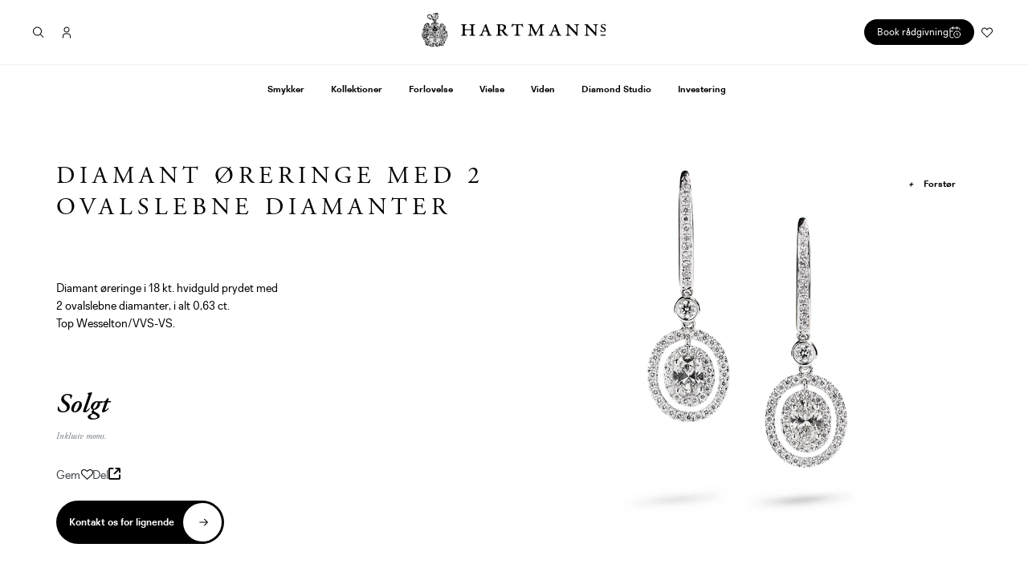

--- FILE ---
content_type: text/html; charset=utf-8
request_url: https://hartmanns.com/products/diamant-oreringe-med-2-ovalslebne-diamanter
body_size: 89529
content:
<!doctype html>
<html class="no-js" lang="da">

<head>

  <script
  id="Cookiebot"
  src="https://consent.cookiebot.com/uc.js"
  data-cbid="0442c85e-58e8-44f4-837f-bd2fe1fbe100"
  type="text/javascript"
  defer
  ></script>
  
  <meta charset="utf-8">
  <meta http-equiv="X-UA-Compatible" content="IE=edge,chrome=1">
  <meta name="viewport" content="width=device-width,initial-scale=1">
  <meta name="theme-color" content="#000000">
  <meta name="google-site-verification" content="IUqGrbtP0aRH992KVyvW9RAcPc6gmiTE4qOXj2R8ylA" />
  <meta name="google-site-verification" content="UHrcv9kuVGUtztocS4tKT_RVLXCenenzcXmjJ6qFPLk" />

  
  
  <!--<script id="CookieConsent" src="https://policy.app.cookieinformation.com/uc.js" data-culture="da" type="text/javascript"></script>-->

  <!-- Hotjar Tracking Code for https://hartmanns.com/ -->
  <script data-cookieconsent="statistics">
      (function(h,o,t,j,a,r){
          h.hj=h.hj||function(){(h.hj.q=h.hj.q||[]).push(arguments)};
          h._hjSettings={hjid:3737250,hjsv:6};
          a=o.getElementsByTagName('head')[0];
          r=o.createElement('script');r.async=1;
          r.src=t+h._hjSettings.hjid+j+h._hjSettings.hjsv;
          a.appendChild(r);
      })(window,document,'https://static.hotjar.com/c/hotjar-','.js?sv=');
  </script>
  

<link rel="canonical" href="https://hartmanns.com/products/diamant-oreringe-med-2-ovalslebne-diamanter" />

<link rel="shortcut icon" href="//hartmanns.com/cdn/shop/files/hm-favicon_32x32.png?v=1613707021" type="image/png"><title>Diamant øreringe med 2 ovalslebne diamanter
&ndash; Hartmann&#39;s</title><meta name="description" content="Diamant øreringe i 18 kt. hvidguld prydet med 2 ovalslebne diamanter, i alt 0,63 ct. Top Wesselton/VVS-VS.  "><!-- /snippets/social-meta-tags.liquid -->




<meta property="og:site_name" content="Hartmann&#39;s">
<meta property="og:url" content="https://hartmanns.com/products/diamant-oreringe-med-2-ovalslebne-diamanter">
<meta property="og:title" content="Diamant øreringe med 2 ovalslebne diamanter">
<meta property="og:type" content="product">
<meta property="og:description" content="Diamant øreringe i 18 kt. hvidguld prydet med 2 ovalslebne diamanter, i alt 0,63 ct. Top Wesselton/VVS-VS.  ">

  <meta property="og:price:amount" content="999.999.999">
  <meta property="og:price:currency" content="DKK">

<meta property="og:image" content="http://hartmanns.com/cdn/shop/products/Oereringe04_10_10_2018_1200x1200.jpg?v=1542665596">
<meta property="og:image:secure_url" content="https://hartmanns.com/cdn/shop/products/Oereringe04_10_10_2018_1200x1200.jpg?v=1542665596">


<meta name="twitter:card" content="summary_large_image">
<meta name="twitter:title" content="Diamant øreringe med 2 ovalslebne diamanter">
<meta name="twitter:description" content="Diamant øreringe i 18 kt. hvidguld prydet med 2 ovalslebne diamanter, i alt 0,63 ct. Top Wesselton/VVS-VS.  ">


  <link href="//hartmanns.com/cdn/shop/t/34/assets/theme.scss.css?v=39857067824534459461764663743" rel="stylesheet" type="text/css" media="all" />
  <link href="//hartmanns.com/cdn/shop/t/34/assets/themeaddon.scss.css?v=148917852944991665411743503359" rel="stylesheet" type="text/css" media="all" />
  <link href="//hartmanns.com/cdn/shop/t/34/assets/theme-quickfix.scss.css?v=60603210298044639741743503359" rel="stylesheet" type="text/css" media="all" />
  <link href="//hartmanns.com/cdn/shop/t/34/assets/theme-hotfixes.scss.css?v=161351212958195578231748419497" rel="stylesheet" type="text/css" media="all" />

  <link rel="stylesheet" href="https://use.typekit.net/srm2oaq.css">
  <script>
    var theme = {
      strings: {
        addToCart: "Læg i indkøbskurv",
        soldOut: "Solgt",
        unavailable: "Ikke tilgængelig",
        regularPrice: "Normalpris",
        sale: "Udsalg",
        showMore: "Vis mere",
        showLess: "Vis mindre",
        addressError: "Der opstod en fejl under forsøg på at finde adressen",
        addressNoResults: "Ingen resultater for den adresse",
        addressQueryLimit: "Du har overskredet Googles API-brugerbegrænsning. Overvej at opgradere til en \u003ca href=\"https:\/\/developers.google.com\/maps\/premium\/usage-limits\"\u003ePremium-plan\u003c\/a\u003e.",
        authError: "Der opstod et problem under forsøg på at bekræfte din Google Maps-konto.",
        newWindow: "Åbner i nyt vindue.",
        external: "Åbner ekstern hjemmeside.",
        newWindowExternal: "Åbner ekstern hjemmeside i nyt vindue."
      },
      moneyFormat: "{{ amount_no_decimals_with_comma_separator }} kr."
    }

    document.documentElement.className = document.documentElement.className.replace('no-js', 'js');
  </script>

  <script src="https://cdnjs.cloudflare.com/ajax/libs/modernizr/2.8.3/modernizr.min.js" defer="defer"></script>

  <!--[if (lte IE 9) ]><script src="//hartmanns.com/cdn/shop/t/34/assets/match-media.min.js?v=22265819453975888031743503203" type="text/javascript"></script><![endif]--><!--[if (gt IE 9)|!(IE)]><!--><script src="//hartmanns.com/cdn/shop/t/34/assets/lazysizes.js?v=68441465964607740661743503191" async="async"></script><!--<![endif]-->
  <!--[if lte IE 9]><script src="//hartmanns.com/cdn/shop/t/34/assets/lazysizes.min.js?v=38874"></script><![endif]-->

  <!--[if (gt IE 9)|!(IE)]><!--><script src="//hartmanns.com/cdn/shop/t/34/assets/vendor.js?v=114015578321577333051743503275" defer="defer"></script><!--<![endif]-->
  <!--[if lte IE 9]><script src="//hartmanns.com/cdn/shop/t/34/assets/vendor.js?v=114015578321577333051743503275"></script><![endif]-->

  <!--[if (gt IE 9)|!(IE)]><!--><script src="//hartmanns.com/cdn/shop/t/34/assets/theme.js?v=131018607164542968641743503265" defer="defer"></script><!--<![endif]-->
  <!--[if lte IE 9]><script src="//hartmanns.com/cdn/shop/t/34/assets/theme.js?v=131018607164542968641743503265"></script><![endif]-->


  <script src="//hartmanns.com/cdn/shop/t/34/assets/in-view.min.js?v=14626491456752399221743503169" defer="defer"></script>
  <script src="//hartmanns.com/cdn/shop/t/34/assets/theme_umw.js?v=80464807371643489921743503269" defer="defer"></script>

  <script>window.performance && window.performance.mark && window.performance.mark('shopify.content_for_header.start');</script><meta id="shopify-digital-wallet" name="shopify-digital-wallet" content="/8375763059/digital_wallets/dialog">
<link rel="alternate" type="application/json+oembed" href="https://hartmanns.com/products/diamant-oreringe-med-2-ovalslebne-diamanter.oembed">
<script async="async" src="/checkouts/internal/preloads.js?locale=da-DK"></script>
<script id="shopify-features" type="application/json">{"accessToken":"617d15d7529e9c575924f635f8fd9a9d","betas":["rich-media-storefront-analytics"],"domain":"hartmanns.com","predictiveSearch":true,"shopId":8375763059,"locale":"da"}</script>
<script>var Shopify = Shopify || {};
Shopify.shop = "hartmanns-dev-umw.myshopify.com";
Shopify.locale = "da";
Shopify.currency = {"active":"DKK","rate":"1.0"};
Shopify.country = "DK";
Shopify.theme = {"name":"Hartmanns 01.04.25 - Fancy Love","id":180566589783,"schema_name":"Hartmanns.com","schema_version":"1.0.0","theme_store_id":null,"role":"main"};
Shopify.theme.handle = "null";
Shopify.theme.style = {"id":null,"handle":null};
Shopify.cdnHost = "hartmanns.com/cdn";
Shopify.routes = Shopify.routes || {};
Shopify.routes.root = "/";</script>
<script type="module">!function(o){(o.Shopify=o.Shopify||{}).modules=!0}(window);</script>
<script>!function(o){function n(){var o=[];function n(){o.push(Array.prototype.slice.apply(arguments))}return n.q=o,n}var t=o.Shopify=o.Shopify||{};t.loadFeatures=n(),t.autoloadFeatures=n()}(window);</script>
<script id="shop-js-analytics" type="application/json">{"pageType":"product"}</script>
<script defer="defer" async type="module" src="//hartmanns.com/cdn/shopifycloud/shop-js/modules/v2/client.init-shop-cart-sync_ByjAFD2B.da.esm.js"></script>
<script defer="defer" async type="module" src="//hartmanns.com/cdn/shopifycloud/shop-js/modules/v2/chunk.common_D-UimmQe.esm.js"></script>
<script defer="defer" async type="module" src="//hartmanns.com/cdn/shopifycloud/shop-js/modules/v2/chunk.modal_C_zrfWbZ.esm.js"></script>
<script type="module">
  await import("//hartmanns.com/cdn/shopifycloud/shop-js/modules/v2/client.init-shop-cart-sync_ByjAFD2B.da.esm.js");
await import("//hartmanns.com/cdn/shopifycloud/shop-js/modules/v2/chunk.common_D-UimmQe.esm.js");
await import("//hartmanns.com/cdn/shopifycloud/shop-js/modules/v2/chunk.modal_C_zrfWbZ.esm.js");

  window.Shopify.SignInWithShop?.initShopCartSync?.({"fedCMEnabled":true,"windoidEnabled":true});

</script>
<script>(function() {
  var isLoaded = false;
  function asyncLoad() {
    if (isLoaded) return;
    isLoaded = true;
    var urls = ["https:\/\/assets.smartwishlist.webmarked.net\/static\/v6\/smartwishlist2.js?shop=hartmanns-dev-umw.myshopify.com","https:\/\/chimpstatic.com\/mcjs-connected\/js\/users\/b76d310db1767140e161d3d09\/6a725018bc9bfedb0b5ceacc7.js?shop=hartmanns-dev-umw.myshopify.com","https:\/\/d23dclunsivw3h.cloudfront.net\/redirect-app.js?shop=hartmanns-dev-umw.myshopify.com"];
    for (var i = 0; i < urls.length; i++) {
      var s = document.createElement('script');
      s.type = 'text/javascript';
      s.async = true;
      s.src = urls[i];
      var x = document.getElementsByTagName('script')[0];
      x.parentNode.insertBefore(s, x);
    }
  };
  if(window.attachEvent) {
    window.attachEvent('onload', asyncLoad);
  } else {
    window.addEventListener('load', asyncLoad, false);
  }
})();</script>
<script id="__st">var __st={"a":8375763059,"offset":3600,"reqid":"c0c64a85-1604-45db-a1b3-8bbf762f7d73-1769409249","pageurl":"hartmanns.com\/products\/diamant-oreringe-med-2-ovalslebne-diamanter","u":"733938571b2f","p":"product","rtyp":"product","rid":1778245107827};</script>
<script>window.ShopifyPaypalV4VisibilityTracking = true;</script>
<script id="captcha-bootstrap">!function(){'use strict';const t='contact',e='account',n='new_comment',o=[[t,t],['blogs',n],['comments',n],[t,'customer']],c=[[e,'customer_login'],[e,'guest_login'],[e,'recover_customer_password'],[e,'create_customer']],r=t=>t.map((([t,e])=>`form[action*='/${t}']:not([data-nocaptcha='true']) input[name='form_type'][value='${e}']`)).join(','),a=t=>()=>t?[...document.querySelectorAll(t)].map((t=>t.form)):[];function s(){const t=[...o],e=r(t);return a(e)}const i='password',u='form_key',d=['recaptcha-v3-token','g-recaptcha-response','h-captcha-response',i],f=()=>{try{return window.sessionStorage}catch{return}},m='__shopify_v',_=t=>t.elements[u];function p(t,e,n=!1){try{const o=window.sessionStorage,c=JSON.parse(o.getItem(e)),{data:r}=function(t){const{data:e,action:n}=t;return t[m]||n?{data:e,action:n}:{data:t,action:n}}(c);for(const[e,n]of Object.entries(r))t.elements[e]&&(t.elements[e].value=n);n&&o.removeItem(e)}catch(o){console.error('form repopulation failed',{error:o})}}const l='form_type',E='cptcha';function T(t){t.dataset[E]=!0}const w=window,h=w.document,L='Shopify',v='ce_forms',y='captcha';let A=!1;((t,e)=>{const n=(g='f06e6c50-85a8-45c8-87d0-21a2b65856fe',I='https://cdn.shopify.com/shopifycloud/storefront-forms-hcaptcha/ce_storefront_forms_captcha_hcaptcha.v1.5.2.iife.js',D={infoText:'Beskyttet af hCaptcha',privacyText:'Beskyttelse af persondata',termsText:'Vilkår'},(t,e,n)=>{const o=w[L][v],c=o.bindForm;if(c)return c(t,g,e,D).then(n);var r;o.q.push([[t,g,e,D],n]),r=I,A||(h.body.append(Object.assign(h.createElement('script'),{id:'captcha-provider',async:!0,src:r})),A=!0)});var g,I,D;w[L]=w[L]||{},w[L][v]=w[L][v]||{},w[L][v].q=[],w[L][y]=w[L][y]||{},w[L][y].protect=function(t,e){n(t,void 0,e),T(t)},Object.freeze(w[L][y]),function(t,e,n,w,h,L){const[v,y,A,g]=function(t,e,n){const i=e?o:[],u=t?c:[],d=[...i,...u],f=r(d),m=r(i),_=r(d.filter((([t,e])=>n.includes(e))));return[a(f),a(m),a(_),s()]}(w,h,L),I=t=>{const e=t.target;return e instanceof HTMLFormElement?e:e&&e.form},D=t=>v().includes(t);t.addEventListener('submit',(t=>{const e=I(t);if(!e)return;const n=D(e)&&!e.dataset.hcaptchaBound&&!e.dataset.recaptchaBound,o=_(e),c=g().includes(e)&&(!o||!o.value);(n||c)&&t.preventDefault(),c&&!n&&(function(t){try{if(!f())return;!function(t){const e=f();if(!e)return;const n=_(t);if(!n)return;const o=n.value;o&&e.removeItem(o)}(t);const e=Array.from(Array(32),(()=>Math.random().toString(36)[2])).join('');!function(t,e){_(t)||t.append(Object.assign(document.createElement('input'),{type:'hidden',name:u})),t.elements[u].value=e}(t,e),function(t,e){const n=f();if(!n)return;const o=[...t.querySelectorAll(`input[type='${i}']`)].map((({name:t})=>t)),c=[...d,...o],r={};for(const[a,s]of new FormData(t).entries())c.includes(a)||(r[a]=s);n.setItem(e,JSON.stringify({[m]:1,action:t.action,data:r}))}(t,e)}catch(e){console.error('failed to persist form',e)}}(e),e.submit())}));const S=(t,e)=>{t&&!t.dataset[E]&&(n(t,e.some((e=>e===t))),T(t))};for(const o of['focusin','change'])t.addEventListener(o,(t=>{const e=I(t);D(e)&&S(e,y())}));const B=e.get('form_key'),M=e.get(l),P=B&&M;t.addEventListener('DOMContentLoaded',(()=>{const t=y();if(P)for(const e of t)e.elements[l].value===M&&p(e,B);[...new Set([...A(),...v().filter((t=>'true'===t.dataset.shopifyCaptcha))])].forEach((e=>S(e,t)))}))}(h,new URLSearchParams(w.location.search),n,t,e,['guest_login'])})(!0,!0)}();</script>
<script integrity="sha256-4kQ18oKyAcykRKYeNunJcIwy7WH5gtpwJnB7kiuLZ1E=" data-source-attribution="shopify.loadfeatures" defer="defer" src="//hartmanns.com/cdn/shopifycloud/storefront/assets/storefront/load_feature-a0a9edcb.js" crossorigin="anonymous"></script>
<script data-source-attribution="shopify.dynamic_checkout.dynamic.init">var Shopify=Shopify||{};Shopify.PaymentButton=Shopify.PaymentButton||{isStorefrontPortableWallets:!0,init:function(){window.Shopify.PaymentButton.init=function(){};var t=document.createElement("script");t.src="https://hartmanns.com/cdn/shopifycloud/portable-wallets/latest/portable-wallets.da.js",t.type="module",document.head.appendChild(t)}};
</script>
<script data-source-attribution="shopify.dynamic_checkout.buyer_consent">
  function portableWalletsHideBuyerConsent(e){var t=document.getElementById("shopify-buyer-consent"),n=document.getElementById("shopify-subscription-policy-button");t&&n&&(t.classList.add("hidden"),t.setAttribute("aria-hidden","true"),n.removeEventListener("click",e))}function portableWalletsShowBuyerConsent(e){var t=document.getElementById("shopify-buyer-consent"),n=document.getElementById("shopify-subscription-policy-button");t&&n&&(t.classList.remove("hidden"),t.removeAttribute("aria-hidden"),n.addEventListener("click",e))}window.Shopify?.PaymentButton&&(window.Shopify.PaymentButton.hideBuyerConsent=portableWalletsHideBuyerConsent,window.Shopify.PaymentButton.showBuyerConsent=portableWalletsShowBuyerConsent);
</script>
<script data-source-attribution="shopify.dynamic_checkout.cart.bootstrap">document.addEventListener("DOMContentLoaded",(function(){function t(){return document.querySelector("shopify-accelerated-checkout-cart, shopify-accelerated-checkout")}if(t())Shopify.PaymentButton.init();else{new MutationObserver((function(e,n){t()&&(Shopify.PaymentButton.init(),n.disconnect())})).observe(document.body,{childList:!0,subtree:!0})}}));
</script>

<script>window.performance && window.performance.mark && window.performance.mark('shopify.content_for_header.end');</script>
  <script>
function feedback() {
  const p = window.Shopify.customerPrivacy;
  console.log(`Tracking ${p.userCanBeTracked() ? "en" : "dis"}abled`);
}
window.Shopify.loadFeatures(
  [
    {
      name: "consent-tracking-api",
      version: "0.1",
    },
  ],
  function (error) {
    if (error) throw error;
    if ("Cookiebot" in window)
      window.Shopify.customerPrivacy.setTrackingConsent({
        "analytics": false,
        "marketing": false,
        "preferences": false,
        "sale_of_data": false,
      }, () => console.log("Awaiting consent")
    );
  }
);

window.addEventListener("CookiebotOnConsentReady", function () {
  const C = Cookiebot.consent,
      existConsentShopify = setInterval(function () {
        if (window.Shopify.customerPrivacy) {
          clearInterval(existConsentShopify);
          window.Shopify.customerPrivacy.setTrackingConsent({
            "analytics": C["statistics"],
            "marketing": C["marketing"],
            "preferences": C["preferences"],
            "sale_of_data": C["marketing"],
          }, () => console.log("Consent captured"))
        }
      }, 100);
});
</script>

  <!-- Google Tag Manager -->
  <script type="text/javascript">(function(w,d,s,l,i){w[l]=w[l]||[];w[l].push({'gtm.start':
  new Date().getTime(),event:'gtm.js'});var f=d.getElementsByTagName(s)[0],
  j=d.createElement(s),dl=l!='dataLayer'?'&l='+l:'';j.async=true;j.src=
  'https://www.googletagmanager.com/gtm.js?id='+i+dl;f.parentNode.insertBefore(j,f);
  })(window,document,'script','dataLayer','GTM-W2DHBR7');</script>
  <!-- End Google Tag Manager -->

  <script type="text/plain" data-cookieconsent="marketing"> _linkedin_partner_id = "6487658"; window._linkedin_data_partner_ids = window._linkedin_data_partner_ids || []; window._linkedin_data_partner_ids.push(_linkedin_partner_id); </script>
  <script type="text/plain" data-cookieconsent="marketing"> (function(l) { if (!l){window.lintrk = function(a,b){window.lintrk.q.push([a,b])}; window.lintrk.q=[]} var s = document.getElementsByTagName("script")[0]; var b = document.createElement("script"); b.type = "text/javascript";b.async = true; b.src = "https://snap.licdn.com/li.lms-analytics/insight.min.js"; s.parentNode.insertBefore(b, s);})(window.lintrk); </script>
  <noscript data-cookieconsent="marketing"> 
    <img height="1" width="1" style="display:none;" alt="" src="https://px.ads.linkedin.com/collect/?pid=6487658&fmt=gif" />
  </noscript>

<!--begin-bc-sf-filter-css-->
  <style data-id="bc-sf-filter-style" type="text/css">
      #bc-sf-filter-options-wrapper .bc-sf-filter-option-block .bc-sf-filter-block-title h3,
      #bc-sf-filter-tree-h .bc-sf-filter-option-block .bc-sf-filter-block-title a {}
    
     .bc-sf-filter-option-block .bc-sf-filter-block-title h3>span:before {}
      .bc-sf-filter-option-block .bc-sf-filter-block-title h3>span.up:before {}
    
      #bc-sf-filter-options-wrapper .bc-sf-filter-option-block .bc-sf-filter-block-content ul li a,
      #bc-sf-filter-tree-h .bc-sf-filter-option-block .bc-sf-filter-block-content ul li a,
      .bc-sf-filter-option-block-sub_category .bc-sf-filter-block-content ul li h3 a,
      .bc-sf-filter-selection-wrapper .bc-sf-filter-selected-items .selected-item>a,
      .bc-sf-filter-selection-wrapper .bc-sf-filter-block-title h3,
      .bc-sf-filter-clear, 
      .bc-sf-filter-clear-all{}
    
      .bc-sf-filter-option-block-sub_category .bc-sf-filter-option-single-list li span.sub-icon:before {}
      .bc-sf-filter-option-block-sub_category .bc-sf-filter-option-single-list li span.sub-icon.sub-up:before {}

      #bc-sf-filter-tree-mobile button {text-transform: none !important;}
    </style><link href="//hartmanns.com/cdn/shop/t/34/assets/bc-sf-filter.scss.css?v=28430006887228965121743503359" rel="stylesheet" type="text/css" media="all" />
<!--start-bc-al-css--><!--end-bc-al-css-->

<!-- Start Widgets Slider CSS --><!-- End Widgets Slider CSS -->

<!--end-bc-sf-filter-css-->

  <script src="//ajax.googleapis.com/ajax/libs/jquery/2.2.3/jquery.min.js" type="text/javascript"></script>

  
  <meta name="facebook-domain-verification" content="oq38kuxt87l01qqrsgdss1xrmf8518" />
  



	

    

    <script>
      /*$(document).ready(function() {
        // 1. Find links with URLs that start with the specified URL
        $('a[href^="https://hartmanns.onlinebooq.dk/"]').on('click', function(e) {
          // 2. Prevent default action and add .active class to .booking_modal
          e.preventDefault();
          $('.booking_modal').addClass('active');
          
          // Add .modaled class to the body
          $('html').addClass('modaled');
      
          // 3. Find iframe in .booking_modal and set its src from data-src
          var $iframe = $('.booking_modal iframe');
          if ($iframe.length && $iframe.attr('data-src')) {
            $iframe.attr('src', $iframe.attr('data-src'));
          }
        });
      
        // 4. Remove .active class when clicking .close_booking_modal
        $('.close_booking_modal').on('click', function() {
          $('.booking_modal').removeClass('active');
          
          // Remove .modaled class from the body
          $('html').removeClass('modaled');
        });
      });*/

    </script>    
  
<link href="https://monorail-edge.shopifysvc.com" rel="dns-prefetch">
<script>(function(){if ("sendBeacon" in navigator && "performance" in window) {try {var session_token_from_headers = performance.getEntriesByType('navigation')[0].serverTiming.find(x => x.name == '_s').description;} catch {var session_token_from_headers = undefined;}var session_cookie_matches = document.cookie.match(/_shopify_s=([^;]*)/);var session_token_from_cookie = session_cookie_matches && session_cookie_matches.length === 2 ? session_cookie_matches[1] : "";var session_token = session_token_from_headers || session_token_from_cookie || "";function handle_abandonment_event(e) {var entries = performance.getEntries().filter(function(entry) {return /monorail-edge.shopifysvc.com/.test(entry.name);});if (!window.abandonment_tracked && entries.length === 0) {window.abandonment_tracked = true;var currentMs = Date.now();var navigation_start = performance.timing.navigationStart;var payload = {shop_id: 8375763059,url: window.location.href,navigation_start,duration: currentMs - navigation_start,session_token,page_type: "product"};window.navigator.sendBeacon("https://monorail-edge.shopifysvc.com/v1/produce", JSON.stringify({schema_id: "online_store_buyer_site_abandonment/1.1",payload: payload,metadata: {event_created_at_ms: currentMs,event_sent_at_ms: currentMs}}));}}window.addEventListener('pagehide', handle_abandonment_event);}}());</script>
<script id="web-pixels-manager-setup">(function e(e,d,r,n,o){if(void 0===o&&(o={}),!Boolean(null===(a=null===(i=window.Shopify)||void 0===i?void 0:i.analytics)||void 0===a?void 0:a.replayQueue)){var i,a;window.Shopify=window.Shopify||{};var t=window.Shopify;t.analytics=t.analytics||{};var s=t.analytics;s.replayQueue=[],s.publish=function(e,d,r){return s.replayQueue.push([e,d,r]),!0};try{self.performance.mark("wpm:start")}catch(e){}var l=function(){var e={modern:/Edge?\/(1{2}[4-9]|1[2-9]\d|[2-9]\d{2}|\d{4,})\.\d+(\.\d+|)|Firefox\/(1{2}[4-9]|1[2-9]\d|[2-9]\d{2}|\d{4,})\.\d+(\.\d+|)|Chrom(ium|e)\/(9{2}|\d{3,})\.\d+(\.\d+|)|(Maci|X1{2}).+ Version\/(15\.\d+|(1[6-9]|[2-9]\d|\d{3,})\.\d+)([,.]\d+|)( \(\w+\)|)( Mobile\/\w+|) Safari\/|Chrome.+OPR\/(9{2}|\d{3,})\.\d+\.\d+|(CPU[ +]OS|iPhone[ +]OS|CPU[ +]iPhone|CPU IPhone OS|CPU iPad OS)[ +]+(15[._]\d+|(1[6-9]|[2-9]\d|\d{3,})[._]\d+)([._]\d+|)|Android:?[ /-](13[3-9]|1[4-9]\d|[2-9]\d{2}|\d{4,})(\.\d+|)(\.\d+|)|Android.+Firefox\/(13[5-9]|1[4-9]\d|[2-9]\d{2}|\d{4,})\.\d+(\.\d+|)|Android.+Chrom(ium|e)\/(13[3-9]|1[4-9]\d|[2-9]\d{2}|\d{4,})\.\d+(\.\d+|)|SamsungBrowser\/([2-9]\d|\d{3,})\.\d+/,legacy:/Edge?\/(1[6-9]|[2-9]\d|\d{3,})\.\d+(\.\d+|)|Firefox\/(5[4-9]|[6-9]\d|\d{3,})\.\d+(\.\d+|)|Chrom(ium|e)\/(5[1-9]|[6-9]\d|\d{3,})\.\d+(\.\d+|)([\d.]+$|.*Safari\/(?![\d.]+ Edge\/[\d.]+$))|(Maci|X1{2}).+ Version\/(10\.\d+|(1[1-9]|[2-9]\d|\d{3,})\.\d+)([,.]\d+|)( \(\w+\)|)( Mobile\/\w+|) Safari\/|Chrome.+OPR\/(3[89]|[4-9]\d|\d{3,})\.\d+\.\d+|(CPU[ +]OS|iPhone[ +]OS|CPU[ +]iPhone|CPU IPhone OS|CPU iPad OS)[ +]+(10[._]\d+|(1[1-9]|[2-9]\d|\d{3,})[._]\d+)([._]\d+|)|Android:?[ /-](13[3-9]|1[4-9]\d|[2-9]\d{2}|\d{4,})(\.\d+|)(\.\d+|)|Mobile Safari.+OPR\/([89]\d|\d{3,})\.\d+\.\d+|Android.+Firefox\/(13[5-9]|1[4-9]\d|[2-9]\d{2}|\d{4,})\.\d+(\.\d+|)|Android.+Chrom(ium|e)\/(13[3-9]|1[4-9]\d|[2-9]\d{2}|\d{4,})\.\d+(\.\d+|)|Android.+(UC? ?Browser|UCWEB|U3)[ /]?(15\.([5-9]|\d{2,})|(1[6-9]|[2-9]\d|\d{3,})\.\d+)\.\d+|SamsungBrowser\/(5\.\d+|([6-9]|\d{2,})\.\d+)|Android.+MQ{2}Browser\/(14(\.(9|\d{2,})|)|(1[5-9]|[2-9]\d|\d{3,})(\.\d+|))(\.\d+|)|K[Aa][Ii]OS\/(3\.\d+|([4-9]|\d{2,})\.\d+)(\.\d+|)/},d=e.modern,r=e.legacy,n=navigator.userAgent;return n.match(d)?"modern":n.match(r)?"legacy":"unknown"}(),u="modern"===l?"modern":"legacy",c=(null!=n?n:{modern:"",legacy:""})[u],f=function(e){return[e.baseUrl,"/wpm","/b",e.hashVersion,"modern"===e.buildTarget?"m":"l",".js"].join("")}({baseUrl:d,hashVersion:r,buildTarget:u}),m=function(e){var d=e.version,r=e.bundleTarget,n=e.surface,o=e.pageUrl,i=e.monorailEndpoint;return{emit:function(e){var a=e.status,t=e.errorMsg,s=(new Date).getTime(),l=JSON.stringify({metadata:{event_sent_at_ms:s},events:[{schema_id:"web_pixels_manager_load/3.1",payload:{version:d,bundle_target:r,page_url:o,status:a,surface:n,error_msg:t},metadata:{event_created_at_ms:s}}]});if(!i)return console&&console.warn&&console.warn("[Web Pixels Manager] No Monorail endpoint provided, skipping logging."),!1;try{return self.navigator.sendBeacon.bind(self.navigator)(i,l)}catch(e){}var u=new XMLHttpRequest;try{return u.open("POST",i,!0),u.setRequestHeader("Content-Type","text/plain"),u.send(l),!0}catch(e){return console&&console.warn&&console.warn("[Web Pixels Manager] Got an unhandled error while logging to Monorail."),!1}}}}({version:r,bundleTarget:l,surface:e.surface,pageUrl:self.location.href,monorailEndpoint:e.monorailEndpoint});try{o.browserTarget=l,function(e){var d=e.src,r=e.async,n=void 0===r||r,o=e.onload,i=e.onerror,a=e.sri,t=e.scriptDataAttributes,s=void 0===t?{}:t,l=document.createElement("script"),u=document.querySelector("head"),c=document.querySelector("body");if(l.async=n,l.src=d,a&&(l.integrity=a,l.crossOrigin="anonymous"),s)for(var f in s)if(Object.prototype.hasOwnProperty.call(s,f))try{l.dataset[f]=s[f]}catch(e){}if(o&&l.addEventListener("load",o),i&&l.addEventListener("error",i),u)u.appendChild(l);else{if(!c)throw new Error("Did not find a head or body element to append the script");c.appendChild(l)}}({src:f,async:!0,onload:function(){if(!function(){var e,d;return Boolean(null===(d=null===(e=window.Shopify)||void 0===e?void 0:e.analytics)||void 0===d?void 0:d.initialized)}()){var d=window.webPixelsManager.init(e)||void 0;if(d){var r=window.Shopify.analytics;r.replayQueue.forEach((function(e){var r=e[0],n=e[1],o=e[2];d.publishCustomEvent(r,n,o)})),r.replayQueue=[],r.publish=d.publishCustomEvent,r.visitor=d.visitor,r.initialized=!0}}},onerror:function(){return m.emit({status:"failed",errorMsg:"".concat(f," has failed to load")})},sri:function(e){var d=/^sha384-[A-Za-z0-9+/=]+$/;return"string"==typeof e&&d.test(e)}(c)?c:"",scriptDataAttributes:o}),m.emit({status:"loading"})}catch(e){m.emit({status:"failed",errorMsg:(null==e?void 0:e.message)||"Unknown error"})}}})({shopId: 8375763059,storefrontBaseUrl: "https://hartmanns.com",extensionsBaseUrl: "https://extensions.shopifycdn.com/cdn/shopifycloud/web-pixels-manager",monorailEndpoint: "https://monorail-edge.shopifysvc.com/unstable/produce_batch",surface: "storefront-renderer",enabledBetaFlags: ["2dca8a86"],webPixelsConfigList: [{"id":"2691760471","configuration":"{\"pixel_id\":\"1844960398867042\",\"pixel_type\":\"facebook_pixel\"}","eventPayloadVersion":"v1","runtimeContext":"OPEN","scriptVersion":"ca16bc87fe92b6042fbaa3acc2fbdaa6","type":"APP","apiClientId":2329312,"privacyPurposes":["ANALYTICS","MARKETING","SALE_OF_DATA"],"dataSharingAdjustments":{"protectedCustomerApprovalScopes":["read_customer_address","read_customer_email","read_customer_name","read_customer_personal_data","read_customer_phone"]}},{"id":"1072824663","configuration":"{\"config\":\"{\\\"google_tag_ids\\\":[\\\"G-X5PXC78K0Z\\\",\\\"AW-994274512\\\",\\\"GT-M63D5C5W\\\"],\\\"target_country\\\":\\\"DK\\\",\\\"gtag_events\\\":[{\\\"type\\\":\\\"begin_checkout\\\",\\\"action_label\\\":[\\\"G-X5PXC78K0Z\\\",\\\"AW-994274512\\\/Cc8-CIyGi4QbENDZjdoD\\\"]},{\\\"type\\\":\\\"search\\\",\\\"action_label\\\":[\\\"G-X5PXC78K0Z\\\",\\\"AW-994274512\\\/vHIOCJiGi4QbENDZjdoD\\\"]},{\\\"type\\\":\\\"view_item\\\",\\\"action_label\\\":[\\\"G-X5PXC78K0Z\\\",\\\"AW-994274512\\\/GA3rCJWGi4QbENDZjdoD\\\",\\\"MC-79CJVBSLK6\\\"]},{\\\"type\\\":\\\"purchase\\\",\\\"action_label\\\":[\\\"G-X5PXC78K0Z\\\",\\\"AW-994274512\\\/ZfMYCOCCi4QbENDZjdoD\\\",\\\"MC-79CJVBSLK6\\\"]},{\\\"type\\\":\\\"page_view\\\",\\\"action_label\\\":[\\\"G-X5PXC78K0Z\\\",\\\"AW-994274512\\\/t2QsCJKGi4QbENDZjdoD\\\",\\\"MC-79CJVBSLK6\\\"]},{\\\"type\\\":\\\"add_payment_info\\\",\\\"action_label\\\":[\\\"G-X5PXC78K0Z\\\",\\\"AW-994274512\\\/M1YSCJuGi4QbENDZjdoD\\\"]},{\\\"type\\\":\\\"add_to_cart\\\",\\\"action_label\\\":[\\\"G-X5PXC78K0Z\\\",\\\"AW-994274512\\\/7RasCI-Gi4QbENDZjdoD\\\"]}],\\\"enable_monitoring_mode\\\":false}\"}","eventPayloadVersion":"v1","runtimeContext":"OPEN","scriptVersion":"b2a88bafab3e21179ed38636efcd8a93","type":"APP","apiClientId":1780363,"privacyPurposes":[],"dataSharingAdjustments":{"protectedCustomerApprovalScopes":["read_customer_address","read_customer_email","read_customer_name","read_customer_personal_data","read_customer_phone"]}},{"id":"shopify-app-pixel","configuration":"{}","eventPayloadVersion":"v1","runtimeContext":"STRICT","scriptVersion":"0450","apiClientId":"shopify-pixel","type":"APP","privacyPurposes":["ANALYTICS","MARKETING"]},{"id":"shopify-custom-pixel","eventPayloadVersion":"v1","runtimeContext":"LAX","scriptVersion":"0450","apiClientId":"shopify-pixel","type":"CUSTOM","privacyPurposes":["ANALYTICS","MARKETING"]}],isMerchantRequest: false,initData: {"shop":{"name":"Hartmann's","paymentSettings":{"currencyCode":"DKK"},"myshopifyDomain":"hartmanns-dev-umw.myshopify.com","countryCode":"DK","storefrontUrl":"https:\/\/hartmanns.com"},"customer":null,"cart":null,"checkout":null,"productVariants":[{"price":{"amount":999999999.0,"currencyCode":"DKK"},"product":{"title":"Diamant øreringe med 2 ovalslebne diamanter","vendor":"Hartmann's","id":"1778245107827","untranslatedTitle":"Diamant øreringe med 2 ovalslebne diamanter","url":"\/products\/diamant-oreringe-med-2-ovalslebne-diamanter","type":""},"id":"17576913109107","image":{"src":"\/\/hartmanns.com\/cdn\/shop\/products\/Oereringe04_10_10_2018.jpg?v=1542665596"},"sku":"","title":"Default Title","untranslatedTitle":"Default Title"}],"purchasingCompany":null},},"https://hartmanns.com/cdn","fcfee988w5aeb613cpc8e4bc33m6693e112",{"modern":"","legacy":""},{"shopId":"8375763059","storefrontBaseUrl":"https:\/\/hartmanns.com","extensionBaseUrl":"https:\/\/extensions.shopifycdn.com\/cdn\/shopifycloud\/web-pixels-manager","surface":"storefront-renderer","enabledBetaFlags":"[\"2dca8a86\"]","isMerchantRequest":"false","hashVersion":"fcfee988w5aeb613cpc8e4bc33m6693e112","publish":"custom","events":"[[\"page_viewed\",{}],[\"product_viewed\",{\"productVariant\":{\"price\":{\"amount\":999999999.0,\"currencyCode\":\"DKK\"},\"product\":{\"title\":\"Diamant øreringe med 2 ovalslebne diamanter\",\"vendor\":\"Hartmann's\",\"id\":\"1778245107827\",\"untranslatedTitle\":\"Diamant øreringe med 2 ovalslebne diamanter\",\"url\":\"\/products\/diamant-oreringe-med-2-ovalslebne-diamanter\",\"type\":\"\"},\"id\":\"17576913109107\",\"image\":{\"src\":\"\/\/hartmanns.com\/cdn\/shop\/products\/Oereringe04_10_10_2018.jpg?v=1542665596\"},\"sku\":\"\",\"title\":\"Default Title\",\"untranslatedTitle\":\"Default Title\"}}]]"});</script><script>
  window.ShopifyAnalytics = window.ShopifyAnalytics || {};
  window.ShopifyAnalytics.meta = window.ShopifyAnalytics.meta || {};
  window.ShopifyAnalytics.meta.currency = 'DKK';
  var meta = {"product":{"id":1778245107827,"gid":"gid:\/\/shopify\/Product\/1778245107827","vendor":"Hartmann's","type":"","handle":"diamant-oreringe-med-2-ovalslebne-diamanter","variants":[{"id":17576913109107,"price":99999999900,"name":"Diamant øreringe med 2 ovalslebne diamanter","public_title":null,"sku":""}],"remote":false},"page":{"pageType":"product","resourceType":"product","resourceId":1778245107827,"requestId":"c0c64a85-1604-45db-a1b3-8bbf762f7d73-1769409249"}};
  for (var attr in meta) {
    window.ShopifyAnalytics.meta[attr] = meta[attr];
  }
</script>
<script class="analytics">
  (function () {
    var customDocumentWrite = function(content) {
      var jquery = null;

      if (window.jQuery) {
        jquery = window.jQuery;
      } else if (window.Checkout && window.Checkout.$) {
        jquery = window.Checkout.$;
      }

      if (jquery) {
        jquery('body').append(content);
      }
    };

    var hasLoggedConversion = function(token) {
      if (token) {
        return document.cookie.indexOf('loggedConversion=' + token) !== -1;
      }
      return false;
    }

    var setCookieIfConversion = function(token) {
      if (token) {
        var twoMonthsFromNow = new Date(Date.now());
        twoMonthsFromNow.setMonth(twoMonthsFromNow.getMonth() + 2);

        document.cookie = 'loggedConversion=' + token + '; expires=' + twoMonthsFromNow;
      }
    }

    var trekkie = window.ShopifyAnalytics.lib = window.trekkie = window.trekkie || [];
    if (trekkie.integrations) {
      return;
    }
    trekkie.methods = [
      'identify',
      'page',
      'ready',
      'track',
      'trackForm',
      'trackLink'
    ];
    trekkie.factory = function(method) {
      return function() {
        var args = Array.prototype.slice.call(arguments);
        args.unshift(method);
        trekkie.push(args);
        return trekkie;
      };
    };
    for (var i = 0; i < trekkie.methods.length; i++) {
      var key = trekkie.methods[i];
      trekkie[key] = trekkie.factory(key);
    }
    trekkie.load = function(config) {
      trekkie.config = config || {};
      trekkie.config.initialDocumentCookie = document.cookie;
      var first = document.getElementsByTagName('script')[0];
      var script = document.createElement('script');
      script.type = 'text/javascript';
      script.onerror = function(e) {
        var scriptFallback = document.createElement('script');
        scriptFallback.type = 'text/javascript';
        scriptFallback.onerror = function(error) {
                var Monorail = {
      produce: function produce(monorailDomain, schemaId, payload) {
        var currentMs = new Date().getTime();
        var event = {
          schema_id: schemaId,
          payload: payload,
          metadata: {
            event_created_at_ms: currentMs,
            event_sent_at_ms: currentMs
          }
        };
        return Monorail.sendRequest("https://" + monorailDomain + "/v1/produce", JSON.stringify(event));
      },
      sendRequest: function sendRequest(endpointUrl, payload) {
        // Try the sendBeacon API
        if (window && window.navigator && typeof window.navigator.sendBeacon === 'function' && typeof window.Blob === 'function' && !Monorail.isIos12()) {
          var blobData = new window.Blob([payload], {
            type: 'text/plain'
          });

          if (window.navigator.sendBeacon(endpointUrl, blobData)) {
            return true;
          } // sendBeacon was not successful

        } // XHR beacon

        var xhr = new XMLHttpRequest();

        try {
          xhr.open('POST', endpointUrl);
          xhr.setRequestHeader('Content-Type', 'text/plain');
          xhr.send(payload);
        } catch (e) {
          console.log(e);
        }

        return false;
      },
      isIos12: function isIos12() {
        return window.navigator.userAgent.lastIndexOf('iPhone; CPU iPhone OS 12_') !== -1 || window.navigator.userAgent.lastIndexOf('iPad; CPU OS 12_') !== -1;
      }
    };
    Monorail.produce('monorail-edge.shopifysvc.com',
      'trekkie_storefront_load_errors/1.1',
      {shop_id: 8375763059,
      theme_id: 180566589783,
      app_name: "storefront",
      context_url: window.location.href,
      source_url: "//hartmanns.com/cdn/s/trekkie.storefront.8d95595f799fbf7e1d32231b9a28fd43b70c67d3.min.js"});

        };
        scriptFallback.async = true;
        scriptFallback.src = '//hartmanns.com/cdn/s/trekkie.storefront.8d95595f799fbf7e1d32231b9a28fd43b70c67d3.min.js';
        first.parentNode.insertBefore(scriptFallback, first);
      };
      script.async = true;
      script.src = '//hartmanns.com/cdn/s/trekkie.storefront.8d95595f799fbf7e1d32231b9a28fd43b70c67d3.min.js';
      first.parentNode.insertBefore(script, first);
    };
    trekkie.load(
      {"Trekkie":{"appName":"storefront","development":false,"defaultAttributes":{"shopId":8375763059,"isMerchantRequest":null,"themeId":180566589783,"themeCityHash":"7965527836309406195","contentLanguage":"da","currency":"DKK","eventMetadataId":"94615619-7441-4e97-8ff2-e6eb0f9b1ca2"},"isServerSideCookieWritingEnabled":true,"monorailRegion":"shop_domain","enabledBetaFlags":["65f19447"]},"Session Attribution":{},"S2S":{"facebookCapiEnabled":true,"source":"trekkie-storefront-renderer","apiClientId":580111}}
    );

    var loaded = false;
    trekkie.ready(function() {
      if (loaded) return;
      loaded = true;

      window.ShopifyAnalytics.lib = window.trekkie;

      var originalDocumentWrite = document.write;
      document.write = customDocumentWrite;
      try { window.ShopifyAnalytics.merchantGoogleAnalytics.call(this); } catch(error) {};
      document.write = originalDocumentWrite;

      window.ShopifyAnalytics.lib.page(null,{"pageType":"product","resourceType":"product","resourceId":1778245107827,"requestId":"c0c64a85-1604-45db-a1b3-8bbf762f7d73-1769409249","shopifyEmitted":true});

      var match = window.location.pathname.match(/checkouts\/(.+)\/(thank_you|post_purchase)/)
      var token = match? match[1]: undefined;
      if (!hasLoggedConversion(token)) {
        setCookieIfConversion(token);
        window.ShopifyAnalytics.lib.track("Viewed Product",{"currency":"DKK","variantId":17576913109107,"productId":1778245107827,"productGid":"gid:\/\/shopify\/Product\/1778245107827","name":"Diamant øreringe med 2 ovalslebne diamanter","price":"999999999.00","sku":"","brand":"Hartmann's","variant":null,"category":"","nonInteraction":true,"remote":false},undefined,undefined,{"shopifyEmitted":true});
      window.ShopifyAnalytics.lib.track("monorail:\/\/trekkie_storefront_viewed_product\/1.1",{"currency":"DKK","variantId":17576913109107,"productId":1778245107827,"productGid":"gid:\/\/shopify\/Product\/1778245107827","name":"Diamant øreringe med 2 ovalslebne diamanter","price":"999999999.00","sku":"","brand":"Hartmann's","variant":null,"category":"","nonInteraction":true,"remote":false,"referer":"https:\/\/hartmanns.com\/products\/diamant-oreringe-med-2-ovalslebne-diamanter"});
      }
    });


        var eventsListenerScript = document.createElement('script');
        eventsListenerScript.async = true;
        eventsListenerScript.src = "//hartmanns.com/cdn/shopifycloud/storefront/assets/shop_events_listener-3da45d37.js";
        document.getElementsByTagName('head')[0].appendChild(eventsListenerScript);

})();</script>
<script
  defer
  src="https://hartmanns.com/cdn/shopifycloud/perf-kit/shopify-perf-kit-3.0.4.min.js"
  data-application="storefront-renderer"
  data-shop-id="8375763059"
  data-render-region="gcp-us-east1"
  data-page-type="product"
  data-theme-instance-id="180566589783"
  data-theme-name="Hartmanns.com"
  data-theme-version="1.0.0"
  data-monorail-region="shop_domain"
  data-resource-timing-sampling-rate="10"
  data-shs="true"
  data-shs-beacon="true"
  data-shs-export-with-fetch="true"
  data-shs-logs-sample-rate="1"
  data-shs-beacon-endpoint="https://hartmanns.com/api/collect"
></script>
</head>

<body id="body" class="template-product" data-template-name="">

  <!-- Google Tag Manager (noscript) -->
  <noscript><iframe src="https://www.googletagmanager.com/ns.html?id=GTM-W2DHBR7"
  height="0" width="0" style="display:none;visibility:hidden"></iframe></noscript>
  <!-- End Google Tag Manager (noscript) -->

  <div class="booking_modal">
    <div class="container_booking">
      <div class="close_booking_modal">
        <svg width="32" height="32" viewBox="0 0 32 32" fill="none" xmlns="http://www.w3.org/2000/svg">
          <path d="M16 2C8.2 2 2 8.2 2 16C2 23.8 8.2 30 16 30C23.8 30 30 23.8 30 16C30 8.2 23.8 2 16 2ZM16 28C9.4 28 4 22.6 4 16C4 9.4 9.4 4 16 4C22.6 4 28 9.4 28 16C28 22.6 22.6 28 16 28Z" fill="white"/>
          <path d="M21.4 23L16 17.6L10.6 23L9 21.4L14.4 16L9 10.6L10.6 9L16 14.4L21.4 9L23 10.6L17.6 16L23 21.4L21.4 23Z" fill="white"/>
        </svg>
      </div>
      <iframe frameBorder="0" data-src="https://hartmanns.onlinebooq.dk/" data-hj-allow-iframe=""></iframe>
    </div>
  </div>

  <a class="in-page-link visually-hidden skip-link" href="#MainContent">Gå til indhold</a>

  <div id="SearchDrawer" class="search-bar drawer drawer--top" role="dialog" aria-modal="true" aria-label="Søg">
    <div class="search-bar__table">
      <div class="search-bar__table-cell search-bar__form-wrapper">
        <form class="search search-bar__form" action="/search" method="get" role="search">
          <input class="search__input search-bar__input" type="search" name="q" value="" placeholder="Søg" aria-label="Søg">
          <button class="search-bar__submit search__submit btn--link" type="submit">
            <svg width="24" height="24" viewBox="0 0 24 24" fill="none" xmlns="http://www.w3.org/2000/svg">
                    <path d="M21.75 20.6896L16.0859 15.0255C17.447 13.3915 18.1257 11.2958 17.9808 9.17412C17.836 7.05248 16.8788 5.06836 15.3083 3.63451C13.7378 2.20065 11.675 1.42746 9.549 1.47577C7.42298 1.52408 5.39742 2.39018 3.89371 3.89389C2.39 5.39761 1.5239 7.42316 1.47558 9.54918C1.42727 11.6752 2.20047 13.738 3.63432 15.3085C5.06818 16.8789 7.0523 17.8362 9.17393 17.981C11.2956 18.1258 13.3914 17.4471 15.0253 16.0861L20.6894 21.7502L21.75 20.6896ZM2.99999 9.75018C2.99999 8.41515 3.39587 7.11011 4.13757 6.00008C4.87927 4.89005 5.93348 4.02488 7.16688 3.51399C8.40028 3.0031 9.75748 2.86943 11.0669 3.12988C12.3762 3.39033 13.579 4.0332 14.523 4.97721C15.467 5.92121 16.1098 7.12395 16.3703 8.43332C16.6307 9.74269 16.4971 11.0999 15.9862 12.3333C15.4753 13.5667 14.6101 14.6209 13.5001 15.3626C12.3901 16.1043 11.085 16.5002 9.74999 16.5002C7.96039 16.4982 6.24466 15.7864 4.97922 14.521C3.71378 13.2555 3.00198 11.5398 2.99999 9.75018Z" fill="black"/>
                  </svg>
<!--<svg aria-hidden="true" focusable="false" role="presentation" class="icon icon-search" viewBox="0 0 37 40"><path d="M35.6 36l-9.8-9.8c4.1-5.4 3.6-13.2-1.3-18.1-5.4-5.4-14.2-5.4-19.7 0-5.4 5.4-5.4 14.2 0 19.7 2.6 2.6 6.1 4.1 9.8 4.1 3 0 5.9-1 8.3-2.8l9.8 9.8c.4.4.9.6 1.4.6s1-.2 1.4-.6c.9-.9.9-2.1.1-2.9zm-20.9-8.2c-2.6 0-5.1-1-7-2.9-3.9-3.9-3.9-10.1 0-14C9.6 9 12.2 8 14.7 8s5.1 1 7 2.9c3.9 3.9 3.9 10.1 0 14-1.9 1.9-4.4 2.9-7 2.9z"/></svg>-->
            <span class="icon__fallback-text">Indsend</span>
          </button>
        </form>
      </div>
      <div class="search-bar__table-cell text-right">
        <button type="button" class="btn--link search-bar__close js-drawer-close">
          <svg aria-hidden="true" focusable="false" role="presentation" class="icon icon-close" viewBox="0 0 37 40"><path d="M21.3 23l11-11c.8-.8.8-2 0-2.8-.8-.8-2-.8-2.8 0l-11 11-11-11c-.8-.8-2-.8-2.8 0-.8.8-.8 2 0 2.8l11 11-11 11c-.8.8-.8 2 0 2.8.4.4.9.6 1.4.6s1-.2 1.4-.6l11-11 11 11c.4.4.9.6 1.4.6s1-.2 1.4-.6c.8-.8.8-2 0-2.8l-11-11z"/></svg>
          <span class="icon__fallback-text">Luk søgning</span>
        </button>
      </div>
    </div>
  </div>

  <div id="shopify-section-header" class="shopify-section">


<div data-section-id="header" class="site-header__navigation" data-section-type="header-section">
	

	
	

	<header
		class="site-header logo--left"
		role="banner">
		<div class="site-header__content site-header__mobile-nav">
			

          <div class="site-header__left">
            <button type="button" class="btn--link site-header__icon site-header__search-toggle js-drawer-open-top">
                <svg width="24" height="24" viewBox="0 0 24 24" fill="none" xmlns="http://www.w3.org/2000/svg">
                    <path d="M21.75 20.6896L16.0859 15.0255C17.447 13.3915 18.1257 11.2958 17.9808 9.17412C17.836 7.05248 16.8788 5.06836 15.3083 3.63451C13.7378 2.20065 11.675 1.42746 9.549 1.47577C7.42298 1.52408 5.39742 2.39018 3.89371 3.89389C2.39 5.39761 1.5239 7.42316 1.47558 9.54918C1.42727 11.6752 2.20047 13.738 3.63432 15.3085C5.06818 16.8789 7.0523 17.8362 9.17393 17.981C11.2956 18.1258 13.3914 17.4471 15.0253 16.0861L20.6894 21.7502L21.75 20.6896ZM2.99999 9.75018C2.99999 8.41515 3.39587 7.11011 4.13757 6.00008C4.87927 4.89005 5.93348 4.02488 7.16688 3.51399C8.40028 3.0031 9.75748 2.86943 11.0669 3.12988C12.3762 3.39033 13.579 4.0332 14.523 4.97721C15.467 5.92121 16.1098 7.12395 16.3703 8.43332C16.6307 9.74269 16.4971 11.0999 15.9862 12.3333C15.4753 13.5667 14.6101 14.6209 13.5001 15.3626C12.3901 16.1043 11.085 16.5002 9.74999 16.5002C7.96039 16.4982 6.24466 15.7864 4.97922 14.521C3.71378 13.2555 3.00198 11.5398 2.99999 9.75018Z" fill="black"/>
                  </svg>
<!--<svg aria-hidden="true" focusable="false" role="presentation" class="icon icon-search" viewBox="0 0 37 40"><path d="M35.6 36l-9.8-9.8c4.1-5.4 3.6-13.2-1.3-18.1-5.4-5.4-14.2-5.4-19.7 0-5.4 5.4-5.4 14.2 0 19.7 2.6 2.6 6.1 4.1 9.8 4.1 3 0 5.9-1 8.3-2.8l9.8 9.8c.4.4.9.6 1.4.6s1-.2 1.4-.6c.9-.9.9-2.1.1-2.9zm-20.9-8.2c-2.6 0-5.1-1-7-2.9-3.9-3.9-3.9-10.1 0-14C9.6 9 12.2 8 14.7 8s5.1 1 7 2.9c3.9 3.9 3.9 10.1 0 14-1.9 1.9-4.4 2.9-7 2.9z"/></svg>-->
                <span class="icon__fallback-text">Søg</span>
            </button>

            
                <a href="/account/login" class="site-header__icon site-header__account">
                  <svg width="24" height="24" viewBox="0 0 24 24" fill="none" xmlns="http://www.w3.org/2000/svg">
                    <path d="M12 3C12.7417 3 13.4667 3.21993 14.0834 3.63199C14.7001 4.04404 15.1807 4.62971 15.4645 5.31494C15.7484 6.00016 15.8226 6.75416 15.6779 7.48159C15.5333 8.20902 15.1761 8.8772 14.6517 9.40165C14.1272 9.9261 13.459 10.2833 12.7316 10.4279C12.0042 10.5726 11.2502 10.4984 10.5649 10.2145C9.87971 9.93072 9.29404 9.45007 8.88199 8.83339C8.46993 8.2167 8.25 7.49168 8.25 6.75C8.25 5.75544 8.64509 4.80161 9.34835 4.09835C10.0516 3.39509 11.0054 3 12 3ZM12 1.5C10.9616 1.5 9.94661 1.80791 9.08326 2.38478C8.2199 2.96166 7.54699 3.7816 7.14963 4.74091C6.75227 5.70022 6.64831 6.75582 6.85088 7.77422C7.05345 8.79262 7.55346 9.72809 8.28769 10.4623C9.02192 11.1965 9.95738 11.6965 10.9758 11.8991C11.9942 12.1017 13.0498 11.9977 14.0091 11.6004C14.9684 11.203 15.7883 10.5301 16.3652 9.66674C16.9421 8.80339 17.25 7.78835 17.25 6.75C17.25 5.35761 16.6969 4.02226 15.7123 3.03769C14.7277 2.05312 13.3924 1.5 12 1.5ZM19.5 22.5H18V18.75C18 18.2575 17.903 17.7699 17.7145 17.3149C17.5261 16.86 17.2499 16.4466 16.9017 16.0983C16.5534 15.7501 16.14 15.4739 15.6851 15.2855C15.2301 15.097 14.7425 15 14.25 15H9.75C8.75544 15 7.80161 15.3951 7.09835 16.0983C6.39509 16.8016 6 17.7554 6 18.75V22.5H4.5V18.75C4.5 17.3576 5.05312 16.0223 6.03769 15.0377C7.02226 14.0531 8.35761 13.5 9.75 13.5H14.25C15.6424 13.5 16.9777 14.0531 17.9623 15.0377C18.9469 16.0223 19.5 17.3576 19.5 18.75V22.5Z" fill="black"/>
                  </svg>

                    <!--<span class="acc-text">
                        Konto
                    </span>
                    <span class="icon__fallback-text">Log ind</span>-->
                </a>
            
            
          </div>



          <div class="site-header__brand">
              <h1 class="h2 site-header__logo">
                <a href="/" class="site-header__logo-image">
                  
                  <style>
  .logo-svg path {
    fill : black;
  }
</style>
<svg class="logo-svg" viewBox="0 0 230 43" xmlns="http://www.w3.org/2000/svg">
<path d="m11.919 20.867c-0.1143 0.1142-0.5078 0.5204-0.7108 0.5966h0.3046s0.33-0.3301 0.4442-0.4697c-0.0127-0.0381-0.038-0.0761-0.0507-0.1142" fill="#fff"/>
<path d="m11.842 20.677c-0.1523 0.1269-0.6854 0.5458-1.282 0.7743h0.2793s0.7488-0.4189 1.0408-0.6855c-0.0127-0.038-0.0254-0.0634-0.0381-0.1015" fill="#fff"/>
<path d="m11.766 20.448c-0.9266 0.6093-1.6628 0.8632-1.6628 0.8632-0.1015 0.0253 0.0254 0.1396 0.0254 0.1396h0.1904c0.8758-0.3808 1.3581-0.7997 1.4851-0.9139 0-0.0254-0.0254-0.0635-0.0254-0.0889" fill="#fff"/>
<path d="m11.703 20.207c-0.4697 0.3681-1.612 0.9392-1.612 0.9392v0.0762c0.7235-0.2539 1.4597-0.7997 1.6374-0.9266 0-0.0381-0.0127-0.0635-0.0254-0.1015" fill="#fff"/>
<path d="m11.652 19.903c-0.1523 0.1397-0.9012 0.787-1.5358 0.9647-0.71086 0.2031-0.87587 0.3173-0.99011 0.4316 0 0 0.06347 0.1142 0.07616 0.1777 0 0 0.33002-0.3047 0.79965-0.4697 0.4316-0.1523 1.447-0.7488 1.6755-0.9519 0-0.0508-0.0127-0.1016-0.0254-0.1524z" fill="#fff"/>
<path d="m11.64 19.243c-0.2412 0.1523-1.2058 0.7743-1.5359 0.9139-0.38075 0.1523-0.52038-0.0508-0.52038-0.0508s0-0.1142-0.22848 0c-0.22847 0.1142-0.5331 0.4062-0.5331 0.4062-0.07616 0.0635 0 0.2158 0 0.2158s0.64735-0.6981 0.82505-0.3681-0.64735 0.7362-0.64735 0.7362c0.05077 0.0634 0.07617 0.1396 0.07617 0.1396 0.39348-0.292 0.49502-0.3046 0.60925-0.3173 0.11424 0 0.30463-0.2158 0.30463-0.2158 0.73621-0.2031 1.2566-0.7108 1.2566-0.7108 0.0508-0.127 0.2919-0.2539 0.3808-0.3047v-0.4442" fill="#fff"/>
<path d="m8.2377 17.58c-0.26656 0-0.57118 0.1143-0.57118 0.1143 0.11423-0.1143 0.25385-0.292 0.66003-0.3047 0.39348 0 0.5458 0.2285 0.5331 0.3301 0 0.1142 0.06347 0.1523 0.06347 0.1523-0.27925 0.038-0.11424-0.2793-0.68542-0.3047v0.0127zm5.5214-1.8151s-0.0507 0.0381-0.1015 0.1143c-1.0916 1.4597-2.4878 1.3073-2.6909 1.282-0.2158-0.0127-0.3935-0.0762-0.3935 0.038 0 0.1143 0.1777 0.1143 0.1777 0.2285 0 0.1143-0.2158 0.1523-0.4316 0.1523-0.68539 0-0.82501-0.5331-1.0662-0.6346-0.24117-0.1016-0.43157 0.0761-0.43157 0.0761s0.07616 0.0127 0.12693 0.127c0.05077 0.1142 0.11425 0.3046 0.16502 0.2919 0.05077 0 0.24116 0.1269 0.165 0.2158-0.07615 0.0888-0.12692 0.1142-0.21577-0.0254-0.10155-0.1396-0.26656-0.4062-0.85043-0.4062-0.58388 0-0.77428 0.4189-0.87582 0.5839-0.10155 0.165 0 0.1269 0 0.1269s0.21578-0.0888 0.46964-0.1142c0.39348-0.0254 0.50772 0.3681 0.93928 0.4569 0.15232 0.0254 0.21578-0.0507 0.29193-0.038 0.07616 0 0.16501 0.0888 0.13963 0.165-0.02539 0.0761-0.08885 0.0888-0.21578 0.0381-0.25386-0.0889-0.48233 0.1015-0.48233 0.1015 0.16501 0 0.22847 0.5966 1.1551 0.6093 0.54579 0 0.58389-0.2539 0.74889-0.3174 0.165-0.0634 0.2539 0 0.3046 0.1143 0.0508 0.1142-0.0127 0.3173-0.1523 0.3427s-0.165-0.0381-0.4189 0.0381c-0.93924 0.2665-1.4977 0.5585-1.5866 0.6092-0.08885 0.0381-0.17771 0.1016-0.12694 0.165 0.02539 0.0381 0.12694 0 0.21579-0.0507 0.46964-0.2793 1.2439-0.5204 1.4724-0.5966 0.2157-0.0762 0.1523 0.0127 0.3681 0.0127 0.2157 0 0.2538-0.1777 0.4061-0.2285 0.1397-0.0508 0.1143-0.0127 0.2793-0.0508 0.165-0.0253 0.4315-0.1904 0.5458-0.2665 0.0761-0.2539 0.1904-0.4316 0.2919-0.5458-0.2158 0.0508-0.5331 0.1269-0.787 0.2158-0.3046 0.1142-0.6473-0.0254-0.8123 0.0254-0.165 0.0507-0.2666 0.2792-0.2666 0.2792-0.0888-0.0127-0.19035 0.0635-0.19035 0.0635-0.07616 0.038-0.21578 0.038-0.21578-0.0254 0-0.0635 0.07615-0.0254 0.11423-0.0635s0.1777-0.0508 0.1777-0.0508-0.03808-0.0126-0.08885-0.0126c-0.16501 0-0.01269-0.0889-0.01269-0.1397 0-0.0507-0.08885-0.0888-0.08885-0.1015s0.08885 0.0254 0.07616-0.0762c-0.01269-0.1015 0.15233-0.0634 0.41883-0.0888 1.5232-0.1396 2.399-1.1043 2.5386-1.2312 0.1397-0.127 0.2285-0.2793 0.2285-0.2793s-0.0888 0.0635-0.1904 0.165c-0.8631 0.8124-1.8151 1.0535-2.2466 1.1678-0.4316 0.1015-0.3808 0-0.3808 0s0.0253 0.0254 0.2031-0.0762c0.1777-0.1015 0.5077-0.1015 0.5077-0.1015 0.3554-0.0889 0.6981-0.3174 0.6981-0.3174 0.0254-0.038 0-0.0634 0-0.0634-0.1904 0.1396-0.6981 0.3173-0.6981 0.3173s0-0.0381-0.4697 0.0381c-0.4823 0.0888-0.62192 0-0.62192-0.0889 0-0.0888 0.55852 0 0.64732-0.0127 0.0889-0.0253 0.1143-0.1015 0.1143-0.1015s-0.3301 0.0508-0.3301-0.0889c0-0.1396 0.4443-0.1142 0.4443-0.1142s0.5204 0.1142 1.4597-0.3681c0.9393-0.495 1.5231-1.3962 1.5231-1.3962s0.0508-0.1143 0-0.1143" fill="#fff"/>
<path d="m16.602 2.2086s-0.1142 0.08885-0.1016 0.19039v0.08885s0.4189-0.01269 0.6982 0.15232c0 0-0.2412-0.24117-0.4316-0.27925 0 0 0.3173-0.05077 0.6727 0.15232 0 0-0.0634-0.29194-0.825-0.31733" fill="#fff"/>
<path d="m17.757 4.9249c0.0889-0.15232 0.0127-0.1777 0.0127-0.1777-0.2538 0.22847-0.5584 0.43156-0.6346 0.36809-0.0762-0.06346 0-0.16501 0-0.16501s-0.33 0.13963-0.4823 0.38079c-0.1651 0.29194-0.0381 0.48234-0.0381 0.48234s0.0888-0.20309 0.3681-0.34271c0.2284-0.11424 0.4569 0 0.7362-0.16501 0.2919-0.16501 0.5331-0.49503 0.5331-0.49503-0.2539 0-0.3554 0.12693-0.4951 0.21578-0.0507 0.03808-0.0888-0.01269-0.0253-0.10154" fill="#fff"/>
<path d="m18.405 4.5695c0 0.165 0.2158 0.29193 0.2158 0.49502s-0.0634 0.26655-0.0634 0.26655 0.203-0.06346 0.203-0.34271c0-0.1777-0.0888-0.24116-0.1523-0.38079-0.0634-0.13962 0.0508-0.13962 0.0508-0.13962s-0.2539-0.20309-0.2539 0.08885" fill="#fff"/>
<path d="m19.154 4.798h-0.1143s-0.0127-0.08885-0.1269-0.10155c0 0 0.0381 0.38079-0.1523 0.64735 0 0 0.2919 0.03808 0.3808-0.5458" fill="#fff"/>
<path d="m18.278 5.2295c-0.0254 0.08885 0 0.16501 0.0254 0.1777 0.0381 0 0.0889-0.05077 0.1142-0.13962 0.0254-0.08886 1e-4 -0.16501-0.038-0.17771-0.0381 0-0.0889 0.05078-0.1143 0.13963" fill="#fff"/>
<path d="m16.222 33.446c-0.0889-0.2158-0.0762-0.4062-0.0762-0.4062s0.1397 0.0635 0.2412 0.2031c0.0254-0.1904 0.1142-0.33 0.1142-0.33s0.0889 0.1396 0.1143 0.33c0.1015-0.1396 0.2411-0.2031 0.2411-0.2031s0.0127 0.1904-0.0761 0.4062c0.2412-0.1016 0.4189-0.3554 0.4189-0.6347 0-0.3808-0.3047-0.6981-0.6855-0.6981s-0.6981 0.3046-0.6981 0.6981c0 0.2793 0.1777 0.5331 0.4189 0.6347" fill="#fff"/>
<path d="m15.409 33.091c-0.3681-0.1142-0.7489 0.0889-0.8631 0.457-0.1143 0.3681 0.0888 0.7489 0.4569 0.8631 0.2666 0.0889 0.5585 0 0.7362-0.2031-0.2285 0.0254-0.4189-0.0507-0.4189-0.0507s0.1016-0.1143 0.2666-0.1651c-0.1777-0.0761-0.2793-0.2157-0.2793-0.2157s0.1523-0.0508 0.3554 0c-0.1142-0.1397-0.1269-0.292-0.1269-0.292s0.1904 0.0381 0.3681 0.2031c-0.0254-0.2665-0.2031-0.5077-0.4823-0.5839" fill="#fff"/>
<path d="m16.26 34.944c-0.0508 0.2285-0.165 0.3808-0.165 0.3808s-0.0762-0.1269-0.0762-0.3046c-0.1269 0.1523-0.2792 0.2031-0.2792 0.2031s0-0.165 0.0888-0.3427c-0.165 0.0634-0.3173 0.0254-0.3173 0.0254s0.1015-0.1651 0.3046-0.292c-0.2665-0.0508-0.5458 0.0508-0.7108 0.2793-0.2158 0.3173-0.1396 0.7488 0.1777 0.9646s0.7489 0.1397 0.9647-0.165c0.165-0.2285 0.165-0.5331 0.0254-0.7616" fill="#fff"/>
<path d="m17.758 35.858c0.3046-0.2284 0.3554-0.6727 0.1269-0.9646-0.1777-0.2285-0.457-0.3174-0.7235-0.2539 0.2031 0.1142 0.3046 0.2792 0.3046 0.2792s-0.1396 0.0381-0.3173-0.0126c0.1015 0.165 0.1142 0.33 0.1142 0.33s-0.1523-0.0508-0.2919-0.1904c0 0.1777-0.0635 0.3046-0.0635 0.3046s-0.1269-0.1396-0.1904-0.3681c-0.1269 0.2412-0.1142 0.5331 0.0508 0.7616 0.2285 0.3046 0.6727 0.3554 0.9647 0.1269" fill="#fff"/>
<path d="m17.554 33.091c-0.2666 0.1016-0.4443 0.3428-0.457 0.6093 0.165-0.165 0.3554-0.2158 0.3554-0.2158s0 0.1523-0.1142 0.292c0.1904-0.0508 0.3427 0 0.3427 0s-0.0888 0.1396-0.2665 0.2284c0.1777 0.0508 0.2792 0.1524 0.2792 0.1524s-0.1777 0.0761-0.4062 0.0634c0.1777 0.1904 0.4697 0.2666 0.7362 0.1777 0.3554-0.1269 0.5458-0.5331 0.4189-0.8885s-0.5331-0.5458-0.8885-0.4062" fill="#fff"/>
<path d="m16.501 33.586c-0.33 0-0.5965 0.2666-0.5965 0.5966s0.2665 0.5965 0.5965 0.5965c0.3301 0 0.5966-0.2665 0.5966-0.5965s-0.2665-0.5966-0.5966-0.5966z" fill="#fff"/>
<path d="m16.653 35.731c0 0.2285-0.1523 0.4062-0.1523 0.4062s-0.1523-0.1777-0.1523-0.4062v-0.0508c-0.0381 0.1016-0.0634 0.2285-0.0634 0.3808 0 0.292 0.2284 0.5331 0.2284 0.5331s0.2158-0.2411 0.2158-0.5331c0-0.1396-0.0254-0.2792-0.0635-0.3681v0.0381" fill="#fff"/>
<path d="m14.787 34.956c0.1396-0.0507 0.2538-0.1142 0.33-0.1777-0.0127 0-0.0254 0-0.0381 0.0127-0.2158 0.0762-0.4315-0.0127-0.4315-0.0127s0.1269-0.2031 0.3427-0.2792c0.0127 0 0.038 0 0.0507-0.0127-0.1015 0-0.2411 0-0.3934 0.0508-0.2793 0.0888-0.4316 0.3681-0.4316 0.3681s0.2919 0.1269 0.5712 0.038" fill="#fff"/>
<path d="m15.498 33.053-0.0254-0.0381c-0.1396-0.1777-0.1269-0.4189-0.1269-0.4189s0.2284 0.0508 0.3681 0.2285c0 0.0127 0.0253 0.0254 0.038 0.0508-0.0254-0.1016-0.0888-0.2285-0.1777-0.3427-0.1777-0.2285-0.495-0.292-0.495-0.292s-0.0254 0.3174 0.1523 0.5585c0.0889 0.1143 0.1904 0.2031 0.2666 0.2539z" fill="#fff"/>
<path d="m17.643 32.596s0.0254 0.2412-0.1142 0.4189c0 0.0127-0.0254 0.0254-0.0381 0.0508 0.0889-0.0508 0.1904-0.1523 0.2793-0.2793 0.165-0.2411 0.1269-0.5585 0.1269-0.5585s-0.3173 0.0762-0.4823 0.3174c-0.0889 0.1142-0.1397 0.2411-0.1651 0.3427l0.0254-0.0381c0.127-0.1904 0.3554-0.2539 0.3554-0.2539" fill="#fff"/>
<path d="m18.354 34.525c-0.1396-0.0381-0.2665-0.0508-0.3681-0.0508h0.0381c0.2158 0.0761 0.3427 0.2665 0.3427 0.2665s-0.2158 0.0889-0.4315 0.0254h-0.0508c0.0761 0.0508 0.2031 0.1143 0.3554 0.1523 0.2792 0.0889 0.5712-0.0507 0.5712-0.0507s-0.165-0.2793-0.4443-0.3554" fill="#fff"/>
<path d="m16.526 38.384c-0.1523-0.2665-0.3808-0.4823-0.6854-0.6473-0.5204-0.2919-1.2185-0.4443-1.942-0.5966-0.8885-0.1777-1.8024-0.3681-2.564-0.8377-1.0027-0.5966-2.0563-2.0944-2.0816-4.4806 0.17771-0.2031 0.34271-0.4062 0.49503-0.6093h13.569c0.1523 0.2031 0.3173 0.4062 0.495 0.6093-0.0254 2.3862-1.0916 3.884-2.0816 4.4806-0.7743 0.4696-1.6882 0.66-2.564 0.8377-0.7362 0.1523-1.4216 0.292-1.942 0.5966-0.3047 0.1777-0.5332 0.3808-0.6855 0.6473h-0.0127zm2.729-0.7869c0.8758-0.1777 1.8786-0.3935 2.7163-0.9012 0.6601-0.4062 1.2313-1.0535 1.6374-1.8786 0.4443-0.8885 0.6728-1.9674 0.6728-3.0971v-0.0888l-0.0635-0.0635c-1.0154-1.0916-1.5105-2.2213-1.4724-3.3509 0.0508-1.6247 1.2185-2.729 1.2312-2.7417l0.1143-0.1016-1.282-3.7317h-2.6909s0 0.1904-0.0635 0.4696h2.4244l1.0789 3.1352c-0.3174 0.3427-1.2059 1.4216-1.2693 2.9448-0.0381 0.8631 0.203 1.7135 0.7108 2.5513h-12.934c0.5077-0.8378 0.7489-1.6882 0.7235-2.5513-0.0508-1.5232-0.95197-2.6021-1.2693-2.9448l1.0789-3.1352h2.399c-0.0508-0.3046-0.0508-0.4696-0.0508-0.4696h-2.6909l-1.282 3.7317 0.11423 0.1016s1.1678 1.1043 1.2313 2.729c0.038 1.1296-0.45698 2.2593-1.4724 3.3509l-0.06347 0.0635v0.0888c0 1.1297 0.22847 2.1959 0.67273 3.0971 0.40617 0.8251 0.97736 1.4851 1.6374 1.8786 0.8378 0.5077 1.8405 0.7108 2.7163 0.9012 1.5867 0.33 2.4879 0.5712 2.4879 1.7262l0.2284 0.1143 0.2412-0.1143c0-1.155 0.9012-1.3962 2.4878-1.7262" fill="#fff"/>
<path d="m11.132 31.936c0.1143 0 0.2031-0.0889 0.2031-0.2031s-0.0888-0.2158-0.2031-0.2158c-0.1142 0-0.203 0.0889-0.203 0.2158s0.0888 0.2031 0.203 0.2031z" fill="#fff"/>
<path d="m10.04 31.593c-0.11428 0-0.20313 0.0888-0.20313 0.2031 0 0.1142 0.08885 0.2158 0.20313 0.2158 0.1142 0 0.203-0.0889 0.203-0.2158 0-0.127-0.0888-0.2031-0.203-0.2031z" fill="#fff"/>
<path d="m10.637 33.459c0-0.1143-0.0889-0.2031-0.2031-0.2031s-0.2158 0.0888-0.2158 0.2031c0 0.1142 0.0889 0.203 0.2158 0.203s0.2031-0.0888 0.2031-0.203z" fill="#fff"/>
<path d="m10.548 34.119c-0.1142 0-0.2031 0.0888-0.2031 0.2031 0 0.1142 0.0889 0.2158 0.2031 0.2158s0.2031-0.0889 0.2031-0.2158c0-0.127-0.0889-0.2031-0.2031-0.2031z" fill="#fff"/>
<path d="m11.081 34.906c-0.1142 0-0.2031 0.0889-0.2031 0.2031 0 0.1143 0.0889 0.2158 0.2031 0.2158s0.2031-0.0888 0.2031-0.2158c0-0.1269-0.0889-0.2031-0.2031-0.2031z" fill="#fff"/>
<path d="m11.906 35.528c-0.1142 0-0.2031 0.0889-0.2031 0.2031s0.0889 0.2158 0.2031 0.2158 0.2031-0.0889 0.2031-0.2158-0.0889-0.2031-0.2031-0.2031z" fill="#fff"/>
<path d="m11.931 34.525c-0.1142 0-0.2031 0.0888-0.2031 0.2031 0 0.1142 0.0889 0.2157 0.2031 0.2157s0.2031-0.0888 0.2031-0.2157c0-0.127-0.0889-0.2031-0.2031-0.2031z" fill="#fff"/>
<path d="m12.122 33.662c-0.1142 0-0.2031 0.0889-0.2031 0.2031 0 0.1143 0.0889 0.2158 0.2031 0.2158 0.1143 0 0.2031-0.0888 0.2031-0.2158 0-0.1269-0.0888-0.2031-0.2031-0.2031z" fill="#fff"/>
<path d="m11.31 33.916c-0.1143 0-0.2031 0.0888-0.2031 0.2031 0 0.1142 0.0888 0.2158 0.2031 0.2158 0.1142 0 0.203-0.0889 0.203-0.2158 0-0.127-0.0888-0.2031-0.203-0.2031z" fill="#fff"/>
<path d="m11.5 33.002c-0.1143 0-0.2031 0.0888-0.2031 0.2031 0 0.1142 0.0888 0.2158 0.2031 0.2158 0.1142 0 0.2031-0.0889 0.2031-0.2158 0-0.127-0.0889-0.2031-0.2031-0.2031z" fill="#fff"/>
<path d="m11.068 32.57c0-0.1142-0.0888-0.2031-0.2031-0.2031-0.1142 0-0.2158 0.0889-0.2158 0.2031 0 0.1143 0.0889 0.2031 0.2158 0.2031 0.127 0 0.2031-0.0888 0.2031-0.2031z" fill="#fff"/>
<path d="m9.9766 32.443c-0.11424 0-0.20309 0.0888-0.20309 0.2031 0 0.1142 0.08885 0.2158 0.20309 0.2158 0.11426 0 0.20306-0.0889 0.20306-0.2158s-0.0888-0.2031-0.20306-0.2031z" fill="#fff"/>
<path d="m12.655 32.926c0-0.1142-0.0888-0.2031-0.2031-0.2031-0.1142 0-0.2157 0.0889-0.2157 0.2031 0 0.1143 0.0888 0.2031 0.2157 0.2031 0.127 0 0.2031-0.0888 0.2031-0.2031z" fill="#fff"/>
<path d="m11.906 32.532c0.1142 0 0.2031-0.0889 0.2031-0.2031 0-0.1143-0.0889-0.2158-0.2031-0.2158s-0.2031 0.0889-0.2031 0.2158 0.0889 0.2031 0.2031 0.2031z" fill="#fff"/>
<path d="m12.553 31.936c0.1142 0 0.203-0.0889 0.203-0.2031s-0.0888-0.2158-0.203-0.2158c-0.1143 0-0.2031 0.0889-0.2031 0.2158s0.0888 0.2031 0.2031 0.2031z" fill="#fff"/>
<path d="m13.315 32.85c0.1142 0 0.2031-0.0889 0.2031-0.2031s-0.0889-0.2158-0.2031-0.2158-0.2031 0.0889-0.2031 0.2158 0.0889 0.2031 0.2031 0.2031z" fill="#fff"/>
<path d="m13.15 33.459c-0.1142 0-0.2031 0.0888-0.2031 0.203 0 0.1143 0.0889 0.2158 0.2031 0.2158s0.2031-0.0888 0.2031-0.2158c0-0.1269-0.0889-0.203-0.2031-0.203z" fill="#fff"/>
<path d="m12.871 34.335c-0.1143 0-0.2031 0.0888-0.2031 0.2031 0 0.1142 0.0888 0.2157 0.2031 0.2157 0.1142 0 0.2031-0.0888 0.2031-0.2157 0-0.127-0.0889-0.2031-0.2031-0.2031z" fill="#fff"/>
<path d="m12.934 35.35c0-0.1142-0.0888-0.2031-0.203-0.2031-0.1143 0-0.2158 0.0889-0.2158 0.2031s0.0888 0.2031 0.2158 0.2031c0.1269 0 0.203-0.0889 0.203-0.2031z" fill="#fff"/>
<path d="m12.845 35.883c-0.1143 0-0.2031 0.0889-0.2031 0.2031s0.0888 0.2158 0.2031 0.2158c0.1142 0 0.2031-0.0889 0.2031-0.2158s-0.0889-0.2031-0.2031-0.2031z" fill="#fff"/>
<path d="m13.772 36.162c-0.1142 0-0.2031 0.0888-0.2031 0.2031 0 0.1142 0.0889 0.2157 0.2031 0.2157 0.1143 0 0.2031-0.0888 0.2031-0.2157 0-0.127-0.0888-0.2031-0.2031-0.2031z" fill="#fff"/>
<path d="m14.66 35.731c0-0.1142-0.0889-0.2031-0.2031-0.2031-0.1143 0-0.2158 0.0889-0.2158 0.2031s0.0889 0.2031 0.2158 0.2031 0.2031-0.0889 0.2031-0.2031z" fill="#fff"/>
<path d="m13.823 35.363c0-0.1142-0.0888-0.2031-0.203-0.2031-0.1143 0-0.2158 0.0889-0.2158 0.2031s0.0888 0.2031 0.2158 0.2031c0.1269 0 0.203-0.0889 0.203-0.2031z" fill="#fff"/>
<path d="m13.784 34.17c-0.1142 0-0.2031 0.0888-0.2031 0.2031 0 0.1142 0.0889 0.2157 0.2031 0.2157 0.1143 0 0.2031-0.0888 0.2031-0.2157 0-0.127-0.0888-0.2031-0.2031-0.2031z" fill="#fff"/>
<path d="m13.975 33.167c-0.1143 0-0.2031 0.0889-0.2031 0.2031s0.0888 0.2158 0.2031 0.2158c0.1142 0 0.203-0.0889 0.203-0.2158s-0.0888-0.2031-0.203-0.2031z" fill="#fff"/>
<path d="m14.394 32.761c0.1143 0 0.2031-0.0888 0.2031-0.203 0-0.1143-0.0888-0.2158-0.2031-0.2158-0.1142 0-0.2031 0.0888-0.2031 0.2158 0 0.1269 0.0889 0.203 0.2031 0.203z" fill="#fff"/>
<path d="m15.574 31.936c0.1142 0 0.2031-0.0889 0.2031-0.2031s-0.0889-0.2158-0.2031-0.2158c-0.1143 0-0.2031 0.0889-0.2031 0.2158s0.0888 0.2031 0.2031 0.2031z" fill="#fff"/>
<path d="m14.61 31.936c0.1142 0 0.2031-0.0889 0.2031-0.2031s-0.0889-0.2158-0.2031-0.2158-0.2031 0.0889-0.2031 0.2158 0.0889 0.2031 0.2031 0.2031z" fill="#fff"/>
<path d="m16.475 31.936c0.1143 0 0.2031-0.0889 0.2031-0.2031s-0.0888-0.2158-0.2031-0.2158c-0.1142 0-0.203 0.0889-0.203 0.2158s0.0888 0.2031 0.203 0.2031z" fill="#fff"/>
<path d="m13.632 31.936c0.1143 0 0.2031-0.0889 0.2031-0.2031s-0.0888-0.2158-0.2031-0.2158c-0.1142 0-0.2031 0.0889-0.2031 0.2158s0.0889 0.2031 0.2031 0.2031z" fill="#fff"/>
<path d="m17.478 31.936c0.1143 0 0.2031-0.0889 0.2031-0.2031s-0.0888-0.2158-0.2031-0.2158c-0.1142 0-0.203 0.0889-0.203 0.2158s0.0888 0.2031 0.203 0.2031z" fill="#fff"/>
<path d="m18.506 31.936c0.1143 0 0.2031-0.0889 0.2031-0.2031s-0.0888-0.2158-0.2031-0.2158c-0.1142 0-0.203 0.0889-0.203 0.2158s0.0888 0.2031 0.203 0.2031z" fill="#fff"/>
<path d="m18.519 32.507c-0.1142 0-0.203 0.0888-0.203 0.2031 0 0.1142 0.0888 0.2158 0.203 0.2158 0.1143 0 0.2031-0.0889 0.2031-0.2158 0-0.127-0.0888-0.2031-0.2031-0.2031z" fill="#fff"/>
<path d="m18.57 35.49c-0.1142 0-0.2031 0.0889-0.2031 0.2031 0 0.1143 0.0889 0.2158 0.2031 0.2158s0.2031-0.0888 0.2031-0.2158c0-0.1269-0.0889-0.2031-0.2031-0.2031z" fill="#fff"/>
<path d="m18.341 36.277c-0.1142 0-0.2031 0.0889-0.2031 0.2031s0.0889 0.2158 0.2031 0.2158c0.1143 0 0.2031-0.0889 0.2031-0.2158s-0.0888-0.2031-0.2031-0.2031z" fill="#fff"/>
<path d="m19.331 34.766c0.1142 0 0.2031-0.0888 0.2031-0.2031 0-0.1142-0.0889-0.2158-0.2031-0.2158-0.1143 0-0.2031 0.0889-0.2031 0.2158 0 0.127 0.0888 0.2031 0.2031 0.2031z" fill="#fff"/>
<path d="m18.938 33.979c0.1142 0 0.2031-0.0889 0.2031-0.2031 0-0.1143-0.0889-0.2158-0.2031-0.2158-0.1143 0-0.2031 0.0888-0.2031 0.2158 0 0.1269 0.0888 0.2031 0.2031 0.2031z" fill="#fff"/>
<path d="m17.478 36.53c-0.1142 0-0.203 0.0889-0.203 0.2031 0 0.1143 0.0888 0.2158 0.203 0.2158 0.1143 0 0.2031-0.0888 0.2031-0.2158 0-0.1269-0.0888-0.2031-0.2031-0.2031z" fill="#fff"/>
<path d="m16.501 36.987c-0.1143 0-0.2031 0.0889-0.2031 0.2031s0.0888 0.2158 0.2031 0.2158c0.1142 0 0.203-0.0889 0.203-0.2158s-0.0888-0.2031-0.203-0.2031z" fill="#fff"/>
<path d="m15.6 36.619c-0.1142 0-0.2031 0.0889-0.2031 0.2031s0.0889 0.2158 0.2031 0.2158 0.2031-0.0889 0.2031-0.2158-0.0889-0.2031-0.2031-0.2031z" fill="#fff"/>
<path d="m14.736 36.416c-0.1142 0-0.2031 0.0889-0.2031 0.2031s0.0889 0.2158 0.2031 0.2158 0.2031-0.0889 0.2031-0.2158-0.0889-0.2031-0.2031-0.2031z" fill="#fff"/>
<path d="m19.281 36.048c-0.1142 0-0.2031 0.0889-0.2031 0.2031 0 0.1143 0.0889 0.2158 0.2031 0.2158s0.2031-0.0888 0.2031-0.2158c0-0.1269-0.0889-0.2031-0.2031-0.2031z" fill="#fff"/>
<path d="m19.42 35.172c-0.1142 0-0.2031 0.0889-0.2031 0.2031s0.0889 0.2158 0.2031 0.2158 0.2031-0.0889 0.2031-0.2158-0.0889-0.2031-0.2031-0.2031z" fill="#fff"/>
<path d="m20.22 35.807c-0.1143 0-0.2031 0.0888-0.2031 0.2031 0 0.1142 0.0888 0.2157 0.2031 0.2157 0.1142 0 0.2031-0.0888 0.2031-0.2157 0-0.127-0.0889-0.2031-0.2031-0.2031z" fill="#fff"/>
<path d="m20.233 34.982c-0.1143 0-0.2031 0.0888-0.2031 0.2031 0 0.1142 0.0888 0.2158 0.2031 0.2158 0.1142 0 0.2031-0.0889 0.2031-0.2158s-0.0889-0.2031-0.2031-0.2031z" fill="#fff"/>
<path d="m21.21 35.908c0.1142 0 0.203-0.0888 0.203-0.2031 0-0.1142-0.0888-0.2158-0.203-0.2158-0.1143 0-0.2031 0.0889-0.2031 0.2158 0 0.127 0.0888 0.2031 0.2031 0.2031z" fill="#fff"/>
<path d="m22.137 34.88c-0.1142 0-0.2031 0.0888-0.2031 0.2031 0 0.1142 0.0889 0.2157 0.2031 0.2157 0.1143 0 0.2031-0.0888 0.2031-0.2157 0-0.127-0.0888-0.2031-0.2031-0.2031z" fill="#fff"/>
<path d="m21.388 34.677c-0.1142 0-0.2031 0.0888-0.2031 0.2031 0 0.1142 0.0889 0.2157 0.2031 0.2157 0.1143 0 0.2031-0.0888 0.2031-0.2157 0-0.127-0.0888-0.2031-0.2031-0.2031z" fill="#fff"/>
<path d="m21.578 33.84c-0.1143 0-0.2031 0.0889-0.2031 0.2031 0 0.1143 0.0888 0.2158 0.2031 0.2158 0.1142 0 0.203-0.0888 0.203-0.2158 0-0.1269-0.0888-0.2031-0.203-0.2031z" fill="#fff"/>
<path d="m20.588 34.614c0.1143 0 0.2031-0.0888 0.2031-0.2031 0-0.1142-0.0888-0.2158-0.2031-0.2158-0.1142 0-0.2031 0.0889-0.2031 0.2158s0.0889 0.2031 0.2031 0.2031z" fill="#fff"/>
<path d="m20.156 33.903c0-0.1142-0.0888-0.2031-0.203-0.2031-0.1143 0-0.2158 0.0889-0.2158 0.2031 0 0.1143 0.0888 0.2031 0.2158 0.2031 0.1269 0 0.203-0.0888 0.203-0.2031z" fill="#fff"/>
<path d="m19.243 33.091c0 0.1143 0.0889 0.2031 0.2031 0.2031 0.1143 0 0.2158-0.0888 0.2158-0.2031 0-0.1142-0.0889-0.203-0.2158-0.203s-0.2031 0.0888-0.2031 0.203z" fill="#fff"/>
<path d="m19.23 32.52c0.1142 0 0.2031-0.0889 0.2031-0.2031 0-0.1143-0.0889-0.2158-0.2031-0.2158-0.1143 0-0.2031 0.0888-0.2031 0.2158 0 0.1269 0.0888 0.2031 0.2031 0.2031z" fill="#fff"/>
<path d="m19.776 31.936c0.1143 0 0.2031-0.0889 0.2031-0.2031s-0.0888-0.2158-0.2031-0.2158c-0.1142 0-0.203 0.0889-0.203 0.2158s0.0888 0.2031 0.203 0.2031z" fill="#fff"/>
<path d="m20.195 32.85c0.1142 0 0.203-0.0889 0.203-0.2031s-0.0888-0.2158-0.203-0.2158c-0.1143 0-0.2031 0.0889-0.2031 0.2158s0.0888 0.2031 0.2031 0.2031z" fill="#fff"/>
<path d="m20.728 31.936c0.1143 0 0.2031-0.0889 0.2031-0.2031s-0.0888-0.2158-0.2031-0.2158c-0.1142 0-0.2031 0.0889-0.2031 0.2158s0.0889 0.2031 0.2031 0.2031z" fill="#fff"/>
<path d="m21.248 32.786c0.1143 0 0.2031-0.0888 0.2031-0.2031 0-0.1142-0.0888-0.2158-0.2031-0.2158-0.1142 0-0.2031 0.0889-0.2031 0.2158 0 0.127 0.0889 0.2031 0.2031 0.2031z" fill="#fff"/>
<path d="m20.778 33.268c-0.1143 0-0.2031 0.0888-0.2031 0.2031 0 0.1142 0.0888 0.2157 0.2031 0.2157 0.1142 0 0.2031-0.0888 0.2031-0.2157 0-0.127-0.0889-0.2031-0.2031-0.2031z" fill="#fff"/>
<path d="m21.705 33.281c0 0.1143 0.0888 0.2031 0.2031 0.2031 0.1142 0 0.2158-0.0888 0.2158-0.2031 0-0.1142-0.0889-0.2031-0.2158-0.2031-0.127 0-0.2031 0.0889-0.2031 0.2031z" fill="#fff"/>
<path d="m22.213 32.684c0.1142 0 0.2031-0.0889 0.2031-0.2031s-0.0889-0.2158-0.2031-0.2158-0.2031 0.0889-0.2031 0.2158 0.0889 0.2031 0.2031 0.2031z" fill="#fff"/>
<path d="m22.784 31.936c0.1142 0 0.2031-0.0889 0.2031-0.2031s-0.0889-0.2158-0.2031-0.2158c-0.1143 0-0.2031 0.0889-0.2031 0.2158s0.0888 0.2031 0.2031 0.2031z" fill="#fff"/>
<path d="m23.152 32.558c0.1142 0 0.2031-0.0888 0.2031-0.203 0-0.1143-0.0889-0.2158-0.2031-0.2158-0.1143 0-0.2031 0.0888-0.2031 0.2158 0 0.1269 0.0888 0.203 0.2031 0.203z" fill="#fff"/>
<path d="m21.705 31.936c0.1142 0 0.203-0.0889 0.203-0.2031s-0.0888-0.2158-0.203-0.2158c-0.1143 0-0.2031 0.0889-0.2031 0.2158s0.0888 0.2031 0.2031 0.2031z" fill="#fff"/>
<path d="m22.886 33.091c-0.1143 0-0.2031 0.0888-0.2031 0.203 0 0.1143 0.0888 0.2158 0.2031 0.2158 0.1142 0 0.2031-0.0888 0.2031-0.2158 0-0.1269-0.0889-0.203-0.2031-0.203z" fill="#fff"/>
<path d="m22.581 34.36c0.1142 0 0.203-0.0889 0.203-0.2031 0-0.1143-0.0888-0.2158-0.203-0.2158-0.1143 0-0.2031 0.0888-0.2031 0.2158 0 0.1269 0.0888 0.2031 0.2031 0.2031z" fill="#fff"/>
<path d="m20.74 19.649-0.8124 0.5839v0.1903l0.7997-0.5838v-0.1904" fill="#fff"/>
<path d="m20.347 19.001s-0.1016 0.0254-0.1396 0.0508h-0.0127c-0.0889 0.0888-0.1523 0.2031-0.1904 0.3427l0.5077-0.3681s-0.1015-0.0381-0.165-0.0254z" fill="#fff"/>
<path d="m19.928 20.106 0.7997-0.5839s-0.0127-0.1142-0.0381-0.165l-0.7616 0.5585v0.1904z" fill="#fff"/>
<path d="m20.728 20.195c0-0.0762 0.0127-0.1397 0.0127-0.2031l-0.7869 0.5712s-1e-4 0.1269 0.0253 0.1777l0.7489-0.5458z" fill="#fff"/>
<path d="m19.941 19.776 0.7235-0.5331s-0.0507-0.1015-0.0761-0.1396l-0.622 0.4569c0 0.0635-0.0127 0.1397-0.0254 0.2158z" fill="#fff"/>
<path d="m20.486 21.159-0.3934 0.292h0.2538c0.0508-0.0889 0.1016-0.1904 0.1396-0.292z" fill="#fff"/>
<path d="m20.715 20.347-0.7108 0.5204c0 0.0634 0.0127 0.1269 0.0254 0.1777l0.6473-0.4697c0.0127-0.0761 0.0254-0.1523 0.0381-0.2284z" fill="#fff"/>
<path d="m20.626 20.728-0.5839 0.4188c0.0127 0.0889 0.0254 0.1524 0.0381 0.165l0.4823-0.3427c0.0254-0.0888 0.0508-0.165 0.0762-0.2538" fill="#fff"/>
<path d="m12.274 19.852 0.7996 0.5839v-0.1904l-0.8123-0.5839v0.1904" fill="#fff"/>
<path d="m12.845 19.065h-0.0127s-0.0888-0.0635-0.1396-0.0635c-0.0635 0-0.1142 0-0.165 0.0254l0.5077 0.3681c-0.0381-0.1523-0.1015-0.2666-0.1904-0.33z" fill="#fff"/>
<path d="m12.3 19.534 0.7996 0.5839v-0.1904l-0.7742-0.5585s-0.0254 0.1143-0.0381 0.1777" fill="#fff"/>
<path d="m13.048 20.74s0.0127-0.1143 0.0253-0.1777l-0.7869-0.5712c0 0.0634 0 0.1396 0.0127 0.2031l0.7489 0.5458z" fill="#fff"/>
<path d="m12.363 19.243 0.7235 0.5331c0-0.0761-0.0127-0.1396-0.0254-0.2158l-0.622-0.4569s-0.0507 0.0888-0.0761 0.1396z" fill="#fff"/>
<path d="m12.934 21.464-0.3935-0.292c0.0381 0.1016 0.0888 0.2031 0.1396 0.292h0.2539z" fill="#fff"/>
<path d="m13.01 21.032s0.0127-0.1142 0.0254-0.1777l-0.7108-0.5204c0 0.0762 0.0253 0.1523 0.038 0.2285l0.6474 0.4696z" fill="#fff"/>
<path d="m12.985 21.159-0.5839-0.4188c0.0254 0.0888 0.0508 0.165 0.0761 0.2538l0.4824 0.3427s0.0127-0.0761 0.0381-0.1777" fill="#fff"/>
<path d="m19.014 18.557c0.0253-0.0635 0.038-0.2793-0.1651-0.33-0.203-0.0508-0.2284 0.1269-0.2284 0.1269-0.33 1.1297-1.0409 1.612-1.739 1.8532 0 0-0.1269 0.0634-0.1523-0.0381-0.0127-0.0889 0.1143-0.1269 0.1143-0.1269 1.0662-0.3427 1.447-1.3963 1.447-1.3963s-0.2666-0.2157-0.3047-0.9519c-0.0381-1.0536 0.127-1.3455 0.127-1.3455l-0.127 0.0762c-0.165 0.2284-0.1142 1.1804-0.1142 1.1804-0.1523-0.6727-0.1142-1.0916-0.1142-1.0916l-0.0889 0.0254c-0.0254 0.2919-0.0254 1.7516-0.0254 1.7516l-0.1269-1.7008-0.0889 0.0507c-0.038 0.2412-0.0888 2.1579-0.0888 2.1579s-0.0762-2.0182-0.0762-2.0817-0.1015 0.0254-0.1142 0.5712-0.0889 1.8786-0.0889 1.8786l-0.0634-2.3863h-0.1143l-0.0761 0.3046-0.0508-0.3046h-0.1269s0 3.1859-0.0889 3.1859c-0.0888 0-0.0761-3.1986-0.0761-3.1986h-0.1397l-0.0507 0.4823c-0.0635-0.5204-0.0889-0.5077-0.1397-0.5331-0.0634-0.0254-0.1015 0.4062-0.1015 0.4062 0-0.5712-0.165-0.5966-0.165-0.5458s-0.0635 0.5458-0.0635 0.5458c-0.0127-0.3554-0.0634-0.5077-0.1269-0.5204-0.0254 0-0.0762 0.3046-0.0762 0.3808 0 0-0.038 0.1142-0.0507-0.0762-0.0254-0.1777-0.0762-0.3808-0.1016-0.3681-0.0254 0-0.1015 0.3808-0.1015 0.3808 0-0.2793-0.1396-0.4823-0.1777-0.4823s-0.0889 0.2411-0.0889 0.2411c-0.1015-0.2792-0.1904-0.4062-0.2284-0.3935-0.0254 0-0.0635 0.2412-0.0635 0.2412-0.1142-0.165-0.33-0.6727-0.622-0.6727-0.0381 0 0.5712 0.5965 0.5712 1.4978 0 0.7615-0.3681 0.9646-0.2919 1.0154 0.2665 0.2285 0.4315-0.8377 0.495-0.8377 0.1396 0-0.165 0.825-0.1142 0.8631 0.0634 0.0507 0.1523-0.2793 0.2284-0.2285 0.0762 0.0381-0.2157 0.5839-0.1904 0.6093 0.0508 0.0507 0.1397-0.1777 0.2031-0.1397 0.0508 0.0381-0.0634 0.3808-0.0254 0.4316 0.2285 0.3554 0.9901 0.8885 1.1678 0.9647 0.1269 0.0507 0.1904 0.0888 0.1777 0.1396 0 0.0508-0.0762 0.0508-0.165 0.0254-0.5585-0.1396-1.3962-0.8758-1.904-1.7643-0.0761-0.127-0.1396-0.2539-0.3046-0.1397-0.1269 0.0762-0.1142 0.2539-0.0381 0.3935 0.1016 0.165 1.0028 1.6247 2.4498 1.7643-0.0508 0.0762-0.1269 0.2031-0.1269 0.3681 0 0.1777 0.1015 0.3301 0.165 0.4062-0.165 0.0254-0.3047 0.2158-0.3047 0.457 0 0.2538 0.1524 0.4569 0.3427 0.4569 0.1904 0 0.3428-0.2031 0.3428-0.4569 0-0.2412-0.127-0.4316-0.3047-0.457 0.0508-0.0761 0.165-0.2285 0.165-0.4062 0-0.1396-0.0634-0.2792-0.1269-0.3681 1.7136-0.1904 2.4117-1.8277 2.4371-1.9039" fill="#fff"/>
<path d="m18.088 17.415c0 0.787 0.2793 0.9647 0.2793 0.9647l0.0507-0.2412c-0.4696-1.0535 0.2031-1.942 0.2031-1.942s-0.5204 0.1142-0.5331 1.2185z" fill="#fff"/>
<path d="m15.612 12.211c-0.2538 0.1269-0.4315 0.33-0.4315 0.33-0.0889-0.0254-0.1778-0.0254-0.2539-0.0127-0.0889 0.0508-0.165 0.1015-0.2412 0.165 0.0254 0.0254 0.0762 0.0508 0.165 0 0.165-0.1142 0.3301 0 0.3301 0.0635 0 0.0634-0.1016 0.2284-0.0127 0.2538 0.0888 0.0254 0.165-0.2538 0.4061-0.1777 0.2412 0.0635 0.0254 0.3554 0.1397 0.3554 0.1142 0 0.1142-0.2919 0.4315-0.2665 0.3174 0.0254 0.1016 0.3554 0.3935 0.33 0.2919 0.0127 0.0635-0.3046 0.3808-0.33s0.3173 0.2665 0.4316 0.2665c0.1142 0-0.1016-0.2919 0.1396-0.3554 0.2411-0.0761 0.3173 0.2031 0.4062 0.1777 0.0888-0.0254-0.0127-0.1904-0.0127-0.2538 0-0.0635 0.165-0.165 0.33-0.0635 0.0761 0.0508 0.1269 0.0381 0.1523 0.0127-0.495-0.3808-1.1297-0.6093-1.8278-0.6093-0.3173 0-0.6093 0.0508-0.9012 0.127" fill="#fff"/>
<path d="m20.677 16.717c0-0.165 0.1777-0.165 0.292-0.1269 0.1142 0.038 0.0888-0.0889 0.0888-0.0889s-0.1777-0.3427-0.5585-0.3427c-0.6854 0-1.2693-0.5077-1.2693-0.5077l-0.0508 0.0888s0.5458 0.4824 1.1424 0.5204c0.3046 0.0127 0.3681 0.0762 0.3681 0.127s-0.0888 0.1015-0.3808 0.0888c-0.7996-0.038-1.1677-0.6092-1.2693-0.5585-0.0888 0.0508-0.0634 0.1397 0 0.2031 0.8251 0.787 1.2693 0.8505 1.6628 0.9393 0.3935 0.0889 0.825-0.2665 0.9647-0.1904-0.3427 0.0381-0.3427 0.3046-0.6728 0.3554-0.33 0.0508-0.8885-0.1269-0.8885-0.1269s0.4443 0.2031 0.8885 0.2665c0.4443 0.0635 0.7362-0.1142 0.7362-0.1142s-0.0761 0.1142 0.0635 0.1142 0.2285-0.0888 0.2285-0.0888l0.0888 0.0761c0.5458 0.0508 0.7235-0.2792 0.8124-0.3554 0.0888-0.0761 0.3046 0 0.3046 0v-0.0507c-0.4189-0.3681-1.0281-0.3554-1.3074-0.3427-0.2665 0.0127-0.9393 0.2411-1.0408 0.2538-0.1015 0-0.2285 0-0.2285-0.1015" fill="#fff"/>
<path d="m20.55 18.252c-0.5332-0.33-1.2059-0.8631-1.9294-1.6247 0 0-0.0508 0.0762-0.0634 0.1523 0 0 0.8123 1.2059 1.5993 1.6248 0 0 0.2285 0 0.3808-0.1651" fill="#fff"/>
<path d="m21.946 17.77c-0.2665 0-0.3173-0.3173-0.6092-0.3173-0.2412 0-0.2793 0.0127-0.5585 0.0127-0.9647 0-1.9294-1.2185-1.9294-1.2185s-0.0634 0.0634-0.0761 0.165c0 0 0.825 1.1423 1.9674 1.5993 0.1777 0.0761 0.3554 0.0888 0.3173 0.2158-0.0381 0.1142-0.2411-0.2031-0.5204-0.1777 0 0 0.1523 0.0507 0.2158 0.1523 0.0635 0.1015 0.3935 0.2665 0.7235 0.3427 0 0 0.2792-0.1142 0.5331-0.0762l-0.0254 0.1143s0.0254 0.165 0.3681-0.0889c0 0 0.0762 0.1269 0 0.2031 0 0 0.1396 0.0889 0.2412-0.0508 0.0888-0.1269 0.2411-0.1269 0.2285-0.0254 0 0 0.3807-0.165 0.4823-0.165 0 0 0.9266-1.0535 1.4597-1.0789 0.2665 0 0.4442 0 0.4442 0.127 0 0.038-0.165 0.165-0.4696 0.0888-0.3046-0.0761-1.1424 0.7108-1.2312 0.8251-0.0889 0.1142 0.0888 0.0888 0.1269 0.0253 0.0381-0.0634 0.2031-0.0888 0.1523 0-0.0508 0.0889-0.2158 0.2412-0.1269 0.3174 0.0888 0.0888 0.1904 0 0.1904 0s0.1015 0.2031-0.1396 0.1777c-0.2539-0.0254-0.3301-0.127-0.5078-0.1143-0.1777 0-0.4823 0.165-0.9012 0.0889-0.1904-0.0381-0.5965-0.1016-1.1677-0.3681 0 0 0.1142 0.2792 0.1523 0.5204 0 0 1.1424 0.6981 1.8532 0.6854h0.7108c1.2312 0.0381 1.5739 0.4951 1.5739 0.4951l0.0635-0.1143c-0.3681-0.3427-1.282-0.495-1.6247-0.5204s-0.8885 0-0.8885-0.3681 0.66-0.2031 1.0154-0.1396c0.3554 0.0634 0.622-0.0762 0.622-0.0762-0.1143-0.2792-0.6347-0.2665-0.6474-0.4442s0.0635-0.2666 0.2793-0.2666c0.6854 0.0381 0.7362-0.1523 0.7362-0.1523 0.2031-0.3808 0.495-0.4443 0.5204-0.622s-0.2031-0.4188-0.787-0.33c-0.5839 0.0889-1.1931 0.7616-1.2566 0.8124s-0.3173 0.2665-0.1904-0.0762c0.1269-0.33 0.0635-0.5077 0.0635-0.5077 0 0.1904-0.4697 0.787-0.5204 0.7108-0.0508-0.0888 0.2792-0.5331 0.203-0.5204-0.0761 0.0127-0.4442 0.4696-0.4442 0.4696l0.0635-0.33c-0.165 0.0508-0.292 0.3935-0.4062 0.3935-0.1143 0-0.0762-0.1142-0.0762-0.1142-0.2665 0.038-0.0507 0.1777-0.495 0.1777s-0.6093-0.292-0.6093-0.4443 0.1016-0.1777 0.1777-0.1777c0.2666-0.0127 0.2666 0.2919 0.6855 0.2919 0.4188 0 0.7488-0.3554 0.7488-0.3554s-0.0761-0.1523-0.2157-0.1523c-0.1397 0-0.1016 0.2285-0.1016 0.2285s-0.1269 0.1396-0.4062 0.1396" fill="#fff"/>
<path d="m19.928 18.418s-0.7615-0.5458-1.3962-1.447l-0.0381 0.165s0.8632 1.0662 1.2693 1.282h0.165z" fill="#fff"/>
<path d="m19.56 18.456c-0.2666-0.1903-1.0916-1.1296-1.0916-1.1296v0.1396c0.0888 0.1142 0.9393 0.9647 0.9393 0.9647l0.1523 0.0253z" fill="#fff"/>
<path d="m18.836 18.113c-0.2665-0.1904-0.3681-0.4696-0.3681-0.4696l-0.038 0.1269c0.0888 0.1143 0.2538 0.3174 0.2538 0.3174l0.1523 0.0253z" fill="#fff"/>
<path d="m23.393 20.791 0.1142-0.0635s-0.4823-0.4316-0.7489-0.4696l0.6347 0.5331z" fill="#fff"/>
<path d="m23.469 20.512s0.2285 0.2285 0.5839 0.3173c0 0-0.1396-0.3173-0.5839-0.3173z" fill="#fff"/>
<path d="m16.894 26.148c-0.1777 0.1523-0.1269 0.4315-0.1269 0.4315 0.0507-0.1396 0.1903-0.2665 0.33-0.2665 0.1396 0 0.2411-0.1904 0.2411-0.1904 0.2793-0.0127 0.3047-0.4062 0.3174-0.5077 0.0253-0.1016 0.1396-0.0254 0.1396-0.0254-0.0254-0.0508 0.0254-0.3046 0.0254-0.3046-0.0508 0.1396-0.1523-0.0508-0.1523-0.0508-0.0762 0.0508-0.1651 0.3935-0.1904 0.5585-0.0254 0.165-0.1777 0.1523-0.1524 0.0507 0.0254-0.1015-0.1142-0.3046-0.1142-0.3046 0.0508 0.1777-0.1396 0.4697-0.3173 0.622" fill="#fff"/>
<path d="m16.564 26.681s-0.495 0.3808-0.6219 0.7997l0.1523 0.038s-0.1015 0.3681-0.0508 0.7362c0 0 0.2031-0.5331 0.3935-0.7869l-0.1523-0.0381s0.0635-0.292 0.3427-0.6981l-0.0762-0.0381 0.0127-0.0127z" fill="#fff"/>
<path d="m18.075 25.716s0.2793 0 0.3808 0.2412c0 0 0.1904-0.4316 0-0.7489h-0.1015l-0.0889 0.0508-0.1015-0.1016-0.1396-0.0634-0.0889 0.0634s0.2539 0.1016 0 0.3935c0 0 0.1396 0.1016 0.1396 0.1777" fill="#fff"/>
<path d="m17.047 27.252s0.0507-0.165 0.1777 0c0 0 0.1269-0.1523 0.1269-0.3554h0.2412s-0.0381-0.0635 0.0761-0.1143c0.1143-0.038 0.5966-0.495 0.292-0.9773 0 0-0.0508 0.2285-0.0381 0.2919 0 0-0.0762 0.0762-0.1143-0.0254 0 0 0 0.2793-0.1777 0.2158 0 0-0.038 0.1523 0 0.2285 0 0-0.165-0.0381-0.2411 0.2031h-0.0889s0.0254-0.165-0.0634-0.165c-0.0889 0-0.0254 0.3554-0.1904 0.4188l-0.1397-0.0888s0-0.1904-0.0634-0.2031c-0.0762 0-0.2539 0.4316-0.2031 0.6727 0 0 0.1523 0.127 0.1904 0.0254 0.0381-0.1015 0.1142-0.0761 0.1015 0 0 0 0.1016-0.0254 0.1143-0.1523" fill="#fff"/>
<path d="m18.252 26.858c0.1143-0.0381 0.1524 0.0508 0.1524 0.0508s0.165-0.127 0.1904-0.3935c0.038-0.2666 0-0.4062 0.038-0.457 0 0-0.1777 0-0.3046 0.3427 0 0-0.1015 0-0.1015-0.1142 0 0-0.2285 0.1904-0.2031 0.3808l-0.1143 0.1015s0.0254 0.127-0.038 0.1523c-0.0635 0.0254-0.0635-0.1015-0.0635-0.1015l-0.1016 0.0889v0.1142s-0.2665 0.0761-0.2411 0.3554c0 0 0.1142-0.1142 0.3046-0.1142s0.33-0.0762 0.4316-0.2666c0 0-0.0508-0.1142 0.0507-0.1523" fill="#fff"/>
<path d="m16.539 28.052c-0.1523 0-0.1904 0.1397-0.1904 0.1397 0.0762 0.1142-0.1269 0.5204-0.1269 0.5204l0.2665 0.5204c0.2666-0.1904 0.3935-0.5204 0.3681-0.5839-0.0253-0.0635-0.1396 0.1015-0.1396 0.1015l-0.1396 0.127c0-0.1396-0.1269-0.2031-0.1269-0.2031s-0.0254-0.0889 0-0.165c0.0253-0.0762 0.2284-0.4316 0.0761-0.4316" fill="#fff"/>
<path d="m15.638 28.851c0.3554 0.0888 0.2665-0.3681 0.2665-0.3681-0.2538-0.1523-0.0508-0.495-0.0508-0.495l-0.1396-0.165c-0.3681 0.2665-0.1269 1.0154-0.1269 1.0154h0.0508v0.0127z" fill="#fff"/>
<path d="m21.718 21.464h0.1523s-0.4443-0.5205-0.6854-0.6728c0 0-0.0635 0.2031-0.127 0.292 0 0 0.2031 0.1904 0.2539 0.3808h0.2412s-0.1523-0.2158-0.2539-0.3174c0 0 0.1016-0.1015 0.4062 0.3174" fill="#fff"/>
<path d="m23.279 22.416 0.2666 0.7743s0.1396-0.2158 0-0.495c-0.1524-0.2666-0.2666-0.2793-0.2666-0.2793z" fill="#fff"/>
<path d="m16.095 30.247c-0.0508 0.127-0.165 0.1524-0.165 0.1524-0.2285-0.0889-0.1523-0.4189-0.1523-0.4189h0.2538v0.0888l0.0762 0.0254 0.0508 0.0254-0.0508 0.1269h-0.0127zm-0.4696-0.2538c-0.0635 0.0507-0.0889 0.1015-0.127-0.0508-0.038-0.1396-0.0253-0.1142-0.0761-0.1015-0.0508 0-0.1143-0.1397 0-0.165 0 0 0.1142-0.0381 0.1142-0.0889s0.0889-0.1269 0.1143 0c0.0253 0.1396 0.0634 0.1269 0.0634 0.1269s0.1269 0 0.0889 0.0508c-0.0508 0.0381-0.127 0.0889-0.0889 0.1269 0.0508 0.0381-0.0127 0.0381-0.0761 0.0762l-0.0127 0.0254zm-0.3554-0.2539s-0.1397-0.0254-0.127-0.0888c0.0127-0.0635 0.1143-0.127-0.0507-0.1016-0.1524 0.0254-0.0635-0.1015-0.0635-0.1015-0.0381-0.0635 0-0.1396 0.0508-0.1523 0.0634-0.0127 0.0127-0.0889 0.0127-0.0889h0.1015l0.0254 0.1269h0.0888v0.3428s0 0.0253-0.0507 0.0761l0.0127-0.0127zm1.1931 0.7108 0.0254 0.0762h1.6374s-0.3935-0.1523-0.4443-0.292c-0.0507-0.1396-0.33-0.6854-0.3808-1.0154-0.0507-0.33 0-0.495 0.0762-0.5839 0.0635-0.0888 0.4189-0.3173 0.4823-0.4315 0.0635-0.1143 0.0508-0.2285 0.127-0.2793 0 0-0.1904-0.0634-0.4062 0.33 0 0-0.165 0.165-0.1143 0.0254 0.0381-0.1396 0.0762-0.2411 0.1778-0.3173 0.1015-0.0762 0.0634-0.1777 0.1396-0.1523 0 0 0.0254-0.1016 0.1904-0.0889 0.1142 0 0.038 0.1016 0.038 0.1016s0.3047-0.0254 0.3681-0.622c0 0-0.2538 0.1143-0.3046 0.292 0 0-0.1396-0.0254-0.0761-0.127 0 0-0.2285-0.0507-0.2539 0.2539-0.0254 0.2919-0.2285 0.0635-0.2412-0.0381 0-0.1142-0.1142 0.2412-0.2665 0.2285-0.1396 0-0.127-0.1143-0.0381-0.2793 0 0-0.3427 0.0635-0.33 0.3808 0 0-0.127 0-0.127 0.0889 0 0.0888-0.1269 0.5331-0.1269 0.5331l0.0762 0.0508s0.165-0.5078 0.3935-0.4824c0.2284 0.0381-0.1524 0.7362-0.1524 0.7362s0.0762 0.2031 0.2539 0.3935c0 0-0.2031 0.0254-0.2031 0.1904l-0.0508-0.2666-0.2411 0.1651v0.1903s-0.1904 0.2666-0.3047 0.127c-0.1142-0.127 0.0635-0.2666 0.0635-0.2666l-0.0888-0.1523s-0.165 0.2285-0.2666 0.1523c-0.1015-0.0761 0.1269-0.3173-0.1015-0.3046l0.0634-0.0762s0.0254-0.1523-0.1904-0.0761c-0.2157 0.0761-0.1015 0.4442-0.3173 0.3046-0.2031-0.1396-0.0508-0.4189-0.1523-0.4569-0.1016-0.0381-0.2031-0.1143-0.2158 0.038 0 0-0.1015 0.0508-0.0761 0.0889 0.0253 0.0508 0.0507 0.1015 0.0253 0.1269-0.0888 0.1269-0.5331 0.0889-0.5458 0.3047v0.2157l0.0889-0.038s0.0127 0.0888 0.1142 0.1142l-0.0507 0.2031 0.1396-0.0762s0.0761-0.0508 0.0761 0.0508c0 0.1015-0.0254 0.4442-0.0254 0.4442s-0.0253 0.1016 0.127 0.0381c0.1523-0.0634 0.165-0.0507 0.165 0 0 0.0508 0.0762 0.127 0.1904 0.0889 0.1142-0.0508 0.1269 0.0254 0.1269 0.1015 0 0.0762 0.0254 0.0635 0.1396 0.0635h0.5712v-0.0635s-0.1015-0.165 0-0.2031c0.0889-0.038 0.1016-0.1396 0.1523-0.1269 0.0508 0 0.0762 0.1269 0.1143 0.1269 0.0507 0 0.1269 0.1523-0.0635 0.1904" fill="#fff"/>
<path d="m16.069 24.218s-0.0381 0-0.0508 0.0253c0.0127 0 0.0254 0.0381 0.0254 0.0635 0 0.0381-0.0254 0.0635-0.0508 0.0635 0 0 0.0508 0.0507 0.0889 0.0507 0.0508 0 0.0888-0.0507 0.0888-0.1015s-0.038-0.1015-0.0888-0.1015" fill="#fff"/>
<path d="m16.514 24.396-0.0381 0.1015-0.0888 0.0381-0.0889-0.0762-0.0507 0.1016h-0.0762l-0.0381-0.0889-0.0761 0.0762h-0.0889v-0.0889l-0.1396 0.0508-0.0635-0.0381 0.0381-0.1396-0.1396 0.0762-0.0762-0.0381v-0.1269l-0.0888 0.0507-0.0762-0.0381c0-0.1015 0.1904-0.203 0.3681-0.203s0.3554 0.1396 0.7362 0.1396c0.1396 0 0.2031 0.1015 0.1142 0.2285l-0.038 0.0253-0.0889-0.0634v0.0127zm0.3554-0.3427 0.0381 0.0761s0.2031-0.0888 0.2031-0.1904l0.1777 0.0254v-0.0762s0.3046 0 0.3808 0.0254l-0.0889 0.0762 0.127-0.0254s0.0888 0.0381-0.0254 0.1269c-0.1143 0.0889-0.292 0.2158-0.3427 0.3301l-0.0381-0.127s-0.0889 0.0889-0.165 0.1143v-0.1777l-0.2031 0.1396s0.0634-0.165 0-0.1777c-0.0635 0-0.1143 0-0.165-0.0508 0 0 0.0381-0.0762 0.0761-0.0888h0.0254zm-2.3482-0.2666c-0.1015 0.0381-0.5331 0.1269-0.5331 0.6727 0 0.8632 0.8504 0.787 1.0281 0.7743s0.1904 0.1015 0.1904 0.1015c-0.0761 0.0254-0.0761 0.1143-0.0761 0.1143l0.1904 0.2031s0.0507 0.2665 0.2031 0.2665c0.3554 0 0.4061-0.2411 0.6092-0.2411 0.0508 0 0.2666 0.0253 0.2666 0.2792 0 0.2285-0.165 0.3681-0.33 0.3681-0.1651 0-0.2031-0.1142-0.2031-0.1142-0.0762 0.3554 0.3173 0.3046 0.3173 0.3046s0.0254 0.1142-0.1904 0.1142-0.2412-0.1269-0.3808-0.1269c-0.2539 0-0.2665 0.1523-0.2665 0.1523 0.1904-0.0634 0.2411 0.165 0.4696 0.165s0.3808 0 0.495-0.1904c0.1143-0.1904 0.2158-0.1904 0.3427-0.3173 0.2539-0.2539 0.2285-0.4442 0.2285-0.4442-0.0635 0.0761-0.165 0.1015-0.165 0.1015 0.1523-0.3935-0.1396-0.5712-0.1396-0.5712s0.0761-0.0508 0.1777-0.0635c0.1142-0.0126 0.2792 0.0762 0.2792 0.0762s0.0254-0.1142-0.0888-0.1904c-0.2158-0.1523-0.1523-0.4062-0.1523-0.4189 0 0 0 0.0381 0.2157 0.0889 0.2285 0.0508 0.3174 0.1142 0.2793 0.3173s0 0.2539 0.0508 0.2793c0.0507 0.0254 0.0888-0.0127 0.1269-0.1397 0.0254-0.1269 0.1142-0.2665 0.165-0.3173s0.1396-0.1396 0.0381-0.165c-0.2158-0.0635-0.1904-0.165-0.1523-0.2539 0.038-0.0761 0.1142-0.1142 0.2157-0.0507 0.1016 0.0507 0.0635 0.1904 0.0635 0.1904s0.0635 0.0254 0.1904 0.1396c0.1142 0.1269 0.2539 0.1523 0.2539 0.1523 0.038 0.0254 0.0507 0.0889 0.0507 0.0889l0.0762-0.0762c0.1142 0.0381 0.1523-0.0635 0.1396-0.1015-0.0127-0.0381-0.0254-0.0762-0.1523-0.127-0.1396-0.0507-0.0254-0.0761-0.0254-0.0761-0.1142-0.2666-0.3554-0.2666-0.3554-0.2666l0.0508-0.0381c-0.1269-0.1269-0.3173-0.1142-0.3173-0.1142 0.0888-0.1904 0.2665-0.2158 0.2665-0.2158 0.0635-0.2158-0.0254-0.2665-0.0254-0.2665-0.3681-0.0889-0.7489-0.0381-0.7489-0.0381 0.0254-0.0508 0.0127-0.1016 0.0127-0.1016-0.5585 0.0127-0.7108 0.3935-0.7108 0.3935h-0.165s-0.0761 0-0.1523-0.1523-0.2412-0.1523-0.2412-0.1523h-0.2284c-0.0889 0-0.1016 0.1396-0.1016 0.1396s0.0254-0.0381 0.0508-0.0381 0.0761 0.1397 0 0.127c-0.0762-0.0127-0.1777 0.0507-0.1777 0.0507h-0.3935c-0.3808 0-0.4443 0.2158-0.4443 0.2158 0.0762 0.165 0.1651 0.2285 0.1651 0.2793 0 0.0507-0.0254 0.2919 0.0253 0.3046 0.0381 0.0127 0.1524 0.165 0.1524 0.165h0.038v-0.0761h0.0762c0.1523-0.0254 0.2285 0 0.2285 0v0.0888l0.1523 0.1269 0.0381-0.0254v-0.1777c0.203 0 0.2157-0.0507 0.2157-0.0507 0.7235-0.127 0.8124 0.2919 0.8124 0.2919-0.0635 0-0.1396 0.1016-0.1396 0.1016l-0.0508-0.0762-0.0762 0.0888-0.0634-0.0761-0.0762 0.1269-0.0888-0.1269-0.0762 0.1269-0.0888-0.1015-0.0762 0.1523-0.1015-0.0762v0.0889l-0.0635 0.0761h-0.1015l-0.1651-0.165c0.1397 0.0508 0.2158 0.0381 0.3047-0.0254 0.0888-0.0634 0.2031-0.1269 0.2031-0.1269-0.0762-0.0127-0.1397 0.0127-0.1397 0.0127-0.4569 0.165-0.4315-0.1142-0.5711-0.0888-0.5966 0.0888-0.9393-0.1524-0.9393-0.5966 0-0.6474 0.4188-0.7235 0.4188-0.7235h-0.1269l-0.0127-0.0254z" fill="#fff"/>
<path d="m19.674 20.702c0.0254 0.1523-0.0761 0.2919-0.2158 0.3173-0.0761 0-0.1269 0-0.1777-0.0254-0.038-0.0253-0.0634-0.0761-0.038-0.1142 0.0127-0.0381 0.0634-0.0508 0.1015-0.0381s0.0508 0.0254 0.0889 0.0254c0.0634 0 0.1015-0.0761 0.1015-0.1396s-0.0762-0.1142-0.1396-0.1016c-0.0254 0-0.0381 0-0.0635 0.0381-0.0381 0.0381-0.0634 0.0508-0.1015 0.0254-0.0381-0.0127-0.0508-0.0888-0.0127-0.1269 0.0381-0.0508 0.0888-0.0762 0.1523-0.0889 0.1523-0.0254 0.2919 0.0762 0.3173 0.2285h-0.0127zm0.0762 0.8377c0 0.1524-0.1396 0.2666-0.292 0.2539-0.0761 0-0.1142-0.0254-0.165-0.0762-0.0254-0.0253-0.038-0.0761 0-0.1142 0.0254-0.0381 0.0762-0.0381 0.1143 0 0.0254 0.0254 0.0507 0.0381 0.0761 0.0381 0.0635 0 0.127-0.0508 0.127-0.1143 0-0.0634-0.0381-0.1269-0.1016-0.1269-0.0254 0-0.0381 0-0.0761 0.0127-0.0381 0.0254-0.0635 0.0381-0.1016 0-0.0381-0.0254-0.0254-0.1015 0.0127-0.1269 0.0508-0.0381 0.1015-0.0508 0.1777-0.0508 0.1523 0 0.2666 0.1396 0.2539 0.2919l-0.0254 0.0127zm-0.1523 0.8124c-0.0635 0.1396-0.2285 0.1904-0.3681 0.1269-0.0635-0.0254-0.1016-0.0634-0.127-0.1269-0.0127-0.0381 0-0.0889 0.0381-0.1142 0.0381-0.0254 0.0889 0 0.1016 0.038 0.0253 0.0381 0.0253 0.0508 0.0634 0.0635 0.0635 0.0254 0.127 0 0.1523-0.0508 0.0254-0.0634 0-0.1269-0.0507-0.165-0.0254 0-0.0381-0.0127-0.0762 0-0.0508 0-0.0761 0-0.1015-0.0381-0.0254-0.038 0-0.1015 0.0634-0.1142 0.0635-0.0127 0.1143-0.0127 0.1777 0.0127 0.1397 0.0635 0.1904 0.2285 0.1143 0.3681h0.0127zm-0.7997 0.3427c-0.1142 0.1015-0.2792 0.1015-0.3808 0-0.0508-0.0508-0.0761-0.1015-0.0761-0.165 0-0.0381 0.0253-0.0889 0.0761-0.0889 0.0381 0 0.0762 0.0254 0.0889 0.0635 0 0.0381 0 0.0635 0.0254 0.0889 0.038 0.0507 0.1142 0.0507 0.165 0 0.0507-0.0508 0.0507-0.127 0-0.165-0.0254-0.0254-0.0254-0.0254-0.0635-0.0381-0.0508 0-0.0762-0.0254-0.0762-0.0635s0.0508-0.0888 0.1016-0.0888c0.0634 0 0.1142 0.0253 0.165 0.0761 0.1015 0.1016 0.0888 0.2793-0.0127 0.3808h-0.0127zm-0.7235 0.4443c-0.1396 0.0507-0.3046-0.0254-0.3427-0.1777-0.0254-0.0635-0.0254-0.1143 0-0.1777 0.0127-0.0381 0.0635-0.0635 0.1015-0.0508 0.0381 0.0127 0.0635 0.0634 0.0508 0.1015s-0.0127 0.0635 0 0.0889c0.0254 0.0634 0.0889 0.0888 0.1523 0.0761 0.0635-0.0254 0.1016-0.0888 0.0762-0.1523 0-0.0254-0.0127-0.0381-0.0381-0.0634-0.0381-0.0381-0.0635-0.0508-0.0508-0.0889s0.0762-0.0635 0.127-0.0381c0.0507 0.0381 0.0888 0.0762 0.1142 0.1396 0.0508 0.1397-0.0381 0.292-0.1777 0.3428h-0.0127zm-0.7362 0.1142c-0.1523 0.0381-0.2919-0.0635-0.33-0.2031-0.0127-0.0635 0-0.1269 0.0254-0.1777 0.0254-0.0381 0.0634-0.0635 0.1142-0.0508 0.0381 0.0127 0.0508 0.0635 0.0381 0.1016s-0.0254 0.0507-0.0127 0.0888c0.0127 0.0635 0.0762 0.1016 0.1396 0.0889 0.0635-0.0127 0.1016-0.0762 0.0889-0.1396 0-0.0254 0-0.0381-0.0381-0.0635-0.0381-0.0381-0.0508-0.0635-0.0381-0.1016 0.0127-0.038 0.0889-0.0507 0.127-0.0253 0.0507 0.038 0.0888 0.0761 0.1015 0.1523 0.0381 0.1396-0.0635 0.2919-0.2158 0.3173v0.0127zm-0.7616 0.2158c-0.1523 0-0.2792-0.127-0.2792-0.2666 0-0.0634 0.0127-0.1142 0.0635-0.165 0.038-0.0381 0.1015-0.0381 0.1269 0s0.0127 0.0635 0 0.1016c-0.0127 0.0253-0.0254 0.038-0.0254 0.0761 0 0.0635 0.0508 0.1143 0.1269 0.1143 0.0762 0 0.1143-0.0508 0.1143-0.1143 0-0.0381-0.0127-0.0508-0.0381-0.0888-0.0254-0.0381-0.0127-0.0889 0.0127-0.1143 0.0381-0.0254 0.0888 0 0.1142 0.0254 0.0508 0.0508 0.0635 0.1016 0.0635 0.165 0 0.1523-0.127 0.2666-0.2793 0.2666zm-0.4442-0.4316c-0.0381 0.1396-0.1777 0.2412-0.33 0.2031-0.1524-0.0381-0.2412-0.1777-0.2158-0.3173 0.0127-0.0635 0.0508-0.1143 0.1015-0.1523 0.0381-0.0381 0.1143-0.0127 0.127 0.0253 0.0126 0.0381 0 0.0635-0.0381 0.1016-0.0254 0.0254-0.0254 0.0381-0.0381 0.0635-0.0127 0.0634 0.0254 0.1269 0.0888 0.1396 0.0635 0.0127 0.127-0.0254 0.1397-0.0889 0-0.0381 0-0.0507-0.0127-0.0888s0-0.0889 0.0381-0.1016c0.038-0.0127 0.0888 0 0.1142 0.0508 0.0381 0.0508 0.0381 0.1142 0.0254 0.1777v-0.0127zm-0.7362-0.0761c-0.0508 0.1396-0.2031 0.2157-0.3427 0.1777-0.1396-0.0508-0.2285-0.2031-0.1777-0.3428 0.0254-0.0634 0.0507-0.1015 0.1142-0.1396 0.0508-0.0254 0.1142 0 0.1269 0.0381s0 0.0635-0.038 0.0889c-0.0254 0.0253-0.0381 0.0253-0.0381 0.0634-0.0254 0.0635 0.0127 0.1269 0.0761 0.1523 0.0635 0.0254 0.127-0.0127 0.1524-0.0761v-0.0889c0-0.0381 0-0.0888 0.0507-0.1015 0.0508-0.0127 0.0889 0.0127 0.1016 0.0508 0.0254 0.0634 0.0254 0.1142 0 0.1777h-0.0254zm-0.66-0.2793c-0.1016 0.1142-0.2793 0.1142-0.3808 0-0.1143-0.1015-0.1143-0.2792-0.0127-0.3808 0.0507-0.0508 0.0888-0.0761 0.165-0.0761 0.0507 0 0.1015 0.038 0.1015 0.0888 0 0.0381-0.0254 0.0508-0.0761 0.0635-0.0381 0-0.0508 0.0127-0.0635 0.0381-0.0508 0.0507-0.0381 0.1269 0 0.165 0.0508 0.0507 0.1269 0.0507 0.165 0 0.0254-0.0254 0.0254-0.0508 0.0254-0.0889s0.0381-0.0761 0.0888-0.0634c0.0381 0 0.0762 0.0507 0.0635 0.0888 0 0.0635-0.0254 0.1142-0.0761 0.165zm-0.6855-0.3427s-0.0634 0.1015-0.1269 0.1269c-0.1269 0.0635-0.2919 0-0.3681-0.1269-0.0635-0.1396-0.0127-0.3046 0.1142-0.3681 0.0635-0.0381 0.1143-0.0381 0.1777-0.0127 0.0508 0.0127 0.0889 0.0762 0.0635 0.1142-0.0127 0.0381-0.0508 0.0381-0.1015 0.0381h-0.0762c-0.0635 0.0254-0.0888 0.1016-0.0508 0.165 0.0254 0.0635 0.1016 0.0889 0.165 0.0508 0.0254-0.0127 0.0381-0.0381 0.0508-0.0635 0.0254-0.038 0.0635-0.0507 0.1016-0.038 0.038 0.0253 0.0507 0.0761 0.038 0.1142h0.0127zm-0.6854-0.825c0-0.1524 0.1015-0.2793 0.2539-0.292 0.0634 0 0.1142 0 0.165 0.0508 0.0507 0.0381 0.0507 0.1015 0.0127 0.1269-0.0381 0.0254-0.0635 0.0127-0.1016 0-0.0254-0.0127-0.0381-0.0254-0.0761-0.0127-0.0635 0-0.1143 0.0635-0.1016 0.127 0 0.0634 0.0635 0.1142 0.127 0.1142 0.0253 0 0.0507-0.0127 0.0761-0.0381s0.0762-0.0254 0.1016 0c0.0253 0.0381 0.0126 0.0889 0 0.1142-0.0508 0.0508-0.0889 0.0635-0.1651 0.0762-0.1523 0-0.2792-0.1015-0.2919-0.2539v-0.0126zm0.0635-0.8251c0.0254-0.1523 0.165-0.2539 0.3173-0.2285 0.0635 0 0.1142 0.0381 0.1523 0.0889 0.0381 0.0381 0.0254 0.1142-0.0127 0.1269s-0.0634 0-0.1015-0.0254c-0.0254-0.0254-0.0381-0.0254-0.0635-0.038-0.0635 0-0.1269 0.038-0.1396 0.1015 0 0.0635 0.0254 0.1269 0.1015 0.1396 0.0254 0 0.0508 0 0.0889-0.0254 0.0381-0.0127 0.0888 0 0.1015 0.0381s0 0.0889-0.0381 0.1142c-0.0507 0.0381-0.1015 0.0381-0.1777 0.0254-0.1523-0.0254-0.2411-0.165-0.2157-0.3173h-0.0127zm7.8696-1.0789c0-0.9774-0.5585-1.1804-0.5585-1.1804s-0.5204 0.4061-1.4343 0.1777c0 0-0.6473 1.6754-2.2974 1.9801v0.5585c0.1269 0.1396 0.2031 0.33 0.2031 0.5584 0 0.4062-0.292 0.7362-0.622 0.7362s-0.6219-0.33-0.6219-0.7362c0-0.2157 0.0761-0.4188 0.2031-0.5584v-0.5585c-1.6501-0.3047-2.2975-1.9801-2.2975-1.9801-0.9139 0.2284-1.4343-0.1777-1.4343-0.1777s-0.5585 0.203-0.5585 1.1804 0.5204 1.8278 0.5204 1.8278h0.1904c-0.7996-1.6882-0.3046-2.6909 0.1016-2.6909 0.495 0 0.7742 0.4188 0.7869 0.9012 0 0.33-0.2919 0.99-0.2919 1.8659 0 0.8758 0.5204 1.4977 0.5204 1.4977l0.3554-0.4442s0.2285 0.5077 0.8378 0.6981c0.5965 0.1904 1.1804-0.0381 1.6754 0.5712 0.4951-0.6093 1.0789-0.3935 1.6755-0.5712s0.8377-0.6981 0.8377-0.6981l0.3555 0.4442s0.5204-0.6346 0.5204-1.4977c0-0.8632-0.292-1.5867-0.292-1.9294 0-0.495 0.3047-0.8377 0.787-0.8377 0.4062 0 0.9012 1.0027 0.1015 2.6909h0.1904s0.5204-0.7997 0.5204-1.8278" fill="#fff"/>
<path d="m18.722 15.244c0.127-1.2059-0.2284-1.7263-0.3681-1.8786 0.0762-0.0254 0.127-0.0508 0.1778-0.0761 0.1523 0.0761 0.3807 0.2919 0.4696 0.8885 0.0508 0.3808 0.0381 0.6854-0.0127 0.9012-0.0635 0.0507-0.1523 0.1015-0.2666 0.1777v-0.0127zm-0.3934 0.2412c-0.1143 0.0634-0.2285 0.1142-0.3554 0.1777v-0.0381c0.2665-1.282-0.1143-1.904-0.2158-2.0563 0.0761-0.0127 0.1523-0.0381 0.2158-0.0508 0.1777 0.0762 0.4315 0.3427 0.4696 1.0155 0.0127 0.4569-0.0381 0.7616-0.1142 0.9646v-0.0126zm-0.7489 0.33c-0.1396 0.0507-0.292 0.0888-0.4316 0.1142 0.3427-1.3074 0-2.0182-0.1396-2.2467 0.1142 0 0.2285-0.0253 0.3427-0.038 0.1904 0.1396 0.4062 0.4569 0.4062 1.1169 0 0.5078-0.0762 0.8378-0.1777 1.0536zm-0.8505 0.1777h-0.2157-0.2031c-0.1143-0.2412-0.1904-0.6728-0.1904-1.1551 0-0.5585 0.1015-0.9647 0.2411-1.1424h0.1524 0.1523c0.1396 0.1777 0.2411 0.5839 0.2411 1.1424 0 0.4823-0.0761 0.9139-0.1903 1.1551h0.0126zm-0.8758-0.0635c-0.1523-0.0254-0.2919-0.0762-0.4315-0.1142-0.1016-0.2158-0.1777-0.5585-0.1777-1.0536 0-0.6473 0.2158-0.9646 0.4061-1.1169 0.1143 0.0127 0.2285 0.0254 0.3428 0.038-0.1524 0.2285-0.4951 0.9393-0.1397 2.2467zm-0.825-0.3046v0.0381c-0.1269-0.0508-0.2539-0.1143-0.3554-0.1777-0.0762-0.1904-0.1269-0.5078-0.1143-0.9647 0.0254-0.6854 0.292-0.9393 0.4697-1.0155 0.0634 0.0254 0.1396 0.0381 0.2158 0.0508-0.1143 0.1523-0.4951 0.7743-0.2158 2.0563v0.0127zm-0.7489-0.3681c-0.1142-0.0635-0.2031-0.127-0.2666-0.1777-0.0507-0.2031-0.0761-0.5204-0.0126-0.9012 0.0888-0.5966 0.3173-0.8251 0.4696-0.8885 0.0508 0.0253 0.1015 0.0507 0.1777 0.0761-0.1269 0.1523-0.495 0.6854-0.3681 1.8786v0.0127zm4.8106 0.2538c0.0889-0.3046 0.2031-0.6092 0.2031-0.9266 0-0.66-0.2919-1.2693-0.7489-1.7135-0.0507 0.0254-0.165 0.0888-0.2665 0-0.0508-0.0508-0.1016-0.165-0.1904-0.1016-0.0889 0.0635 0.1142 0.2539-0.1142 0.3681-0.2285 0.1143-0.2539-0.203-0.4189-0.1523-0.1523 0.0508 0.1269 0.2793-0.1523 0.3554-0.3427 0.0889-0.2666-0.2284-0.4697-0.2284s0 0.3046-0.4315 0.3046c-0.4316 0-0.2412-0.3046-0.4316-0.3046s-0.1269 0.3173-0.4696 0.2284c-0.2793-0.0761 0-0.3046-0.1523-0.3554-0.1524-0.0507-0.1904 0.2666-0.4062 0.1523-0.2285-0.1142-0.0127-0.3046-0.1016-0.3681-0.0888-0.0634-0.1396 0.0508-0.1904 0.1016-0.1015 0.0888-0.2031 0.0127-0.2665-0.0127-0.4697 0.4443-0.7616 1.0535-0.7616 1.7136 0 0.33 0.1142 0.6219 0.2031 0.9265 0.0127 0.0635 0.0762 0.0508 0.1269 0.0508 0.0508 0 0.0127-0.1142 0.0635-0.1142 0.165 0 0.0508 0.3427 0.3046 0.3427 0.1777 0 0.0762-0.2285 0.165-0.2285 0.127 0 0.165 0.5458 0.3808 0.5458 0.2285 0 0.1523-0.1269 0.2539-0.1269 0.1523 0 0.1142 0.4062 0.4442 0.4062 0.2158 0 0.1397-0.1904 0.2793-0.1904s0.0508 0.33 0.3427 0.33c0.1904 0 0.1269-0.2158 0.2412-0.2158 0.1142 0 0.0507 0.2158 0.2411 0.2158 0.3047 0 0.2031-0.33 0.3427-0.33 0.1397 0 0.0635 0.1904 0.2793 0.1904 0.33 0 0.2919-0.4062 0.4442-0.4062 0.1016 0 0.0254 0.1269 0.2539 0.1269 0.2031 0 0.2412-0.5458 0.3681-0.5458 0.0888 0-0.0127 0.2285 0.165 0.2285 0.2412 0 0.1396-0.3427 0.3046-0.3427 0.0508 0 0 0.1142 0.0635 0.1142s0.1142 0.0127 0.1269-0.0508" fill="#fff"/>
<path d="m19.395 28.674c-0.0507-0.0889-0.0507-0.33 0.0635-0.4062 0 0 0.165 0.0762 0.1777 0.2285 0 0 0.0762 0.0381 0.0762-0.1396 0-0.127 0.0761-0.1143 0.0761-0.1143s0.0127 0.127 0.0635 0.2412c0.0635 0.165 0 0.2919-0.2031 0.2538 0 0-0.0762 0-0.0762 0.0762s0 0.5077-0.0507 0.2919c0 0-0.0762-0.3427-0.127-0.4315zm2.0944-3.8206s-0.2285 0.0254-0.3046-0.165c-0.0762-0.2031-0.2285-0.2539-0.2285-0.2539s0.2158-0.0634 0.3427 0.1016c0 0-0.1269-0.1777-0.1015-0.2793 0 0 0.1015 0.0762 0.2157 0.1143l-0.0254-0.0889s0.3428-0.0254 0.3428 0.3427c0 0.1523-0.1016 0.2412-0.1016 0.2412s0.0762 0.2285 0.0762 0.3935c0 0.0761-0.0635 0.0888-0.0762 0.0254 0 0-0.0381-0.3174-0.1269-0.4189l-0.0127-0.0127zm-1.7516 4.5568c0-0.3427-0.0508-0.5331-0.0508-0.5331s0.4316 0 0.3427-0.3427c-0.0508-0.1904-0.1016-0.2793-0.1142-0.4062-0.0127-0.2666 0.1904-0.1396 0.3681-0.3046-0.1777 0-0.1524-0.1016-0.3047-0.1143-0.1396-0.0127-0.3935 0.1143-0.3554 0.4189 0 0-0.2665-0.165-0.2665-0.7616s0.5838-0.8758 1.0789-0.8758c0.2538 0 1.3962-0.0889 1.3962-1.0916 0-0.33-0.0762-0.5585-0.0762-0.5585 0.2285-0.3173 0-0.6346 0-0.6346s0.1143-0.2158 0.1143-0.3428c0-0.3934-0.4824-0.3808-0.4824-0.3808 0.2793 0.2793 0.0508 0.5712 0.0508 0.5712s-0.1269-0.0127-0.1269-0.3173-0.2666-0.4442-0.4062-0.4823-0.2665 0.0507-0.2665 0.0507 0.1142 0.0254 0.1777 0.1016c0.0634 0.0761 0 0.1269-0.1016 0.0761-0.2411-0.1523-0.3935-0.1015-0.5077 0-0.1142 0.1016-0.3046 0.1143-0.3046 0.1143 0.1904 0.2538 0.6473 0.1015 0.8758 0.1904 0.2285 0.0761 0.2031 0.4062 0.2031 0.4062-0.4062-0.4443-1.0282-0.1397-1.0282-0.1397s0.127 0.1523 0.292 0.2158c0.165 0.0508 0.3681-0.0254 0.5712 0.1269-0.1397-0.0126-0.5331 0.1016-0.5331 0.3555 0 0.2538 0.2157 0.2411 0.2157 0.2411 0.1397-0.3808 0.4824-0.2285 0.4824-0.2285 0.0634 0.3047 0.4061 0.2666 0.4061 0.2666s0.127 0.2031 0.127 0.4062c0 0.5458-0.457 0.8758-1.1551 0.8758-0.825 0-1.3454 0.6219-1.3454 1.1804 0 0.3301 0.0507 0.4062 0.0507 0.4062 0.165 0.1523 0.1397 0.3681 0.1397 0.3681-0.2412-0.495-0.6728-0.4189-0.5839-0.4189 0.0888 0 0.1142 0.1524 0.1269 0.3301 0 0.1777 0.0381 0.33 0.165 0.4061 0.2412 0.1397 0.5077 0.1143 0.5077 0.952s-1.0662 1.0789-1.0662 1.0789h0.6601s0.7235-0.5077 0.7235-1.1297" fill="#fff"/>
<path d="m15.638 27.696c0-0.1269 0.0762-0.2031 0.0762-0.2031-0.2539-0.0126 0.0127-0.2284 0.0127-0.2284-0.0635 0.0381-0.3681 0.0381-0.2285-0.1016 0.1016-0.1015 0.0635-0.2157 0.0635-0.2157-0.0381-0.1778-0.2158-0.2285-0.5331-0.1904-0.2285 0.0253-0.3935 0.1904-0.3935 0.1904s0.1269-0.0635 0.1269 0.0507c0 0.1143-0.3046 0.0635-0.3046 0.0635 0.2158 0.165 0.4189 0.1142 0.495 0.0888 0.1143-0.0507 0.2666-0.1777 0.2666 0.0889 0 0.2665-0.4824 0.2665-0.4824 0.2665v-0.1523c-0.0634-0.1015-0.1015 0-0.1015 0-0.0127 0.0889-0.1777 0.1904-0.1777 0.1904-0.165 0.0889-0.1777 0.2285-0.1777 0.2285s0.165-0.1142 0.1523 0.0127c0 0.1269-0.1904 0.1015-0.1904 0.1015l-0.0508 0.1397c0.1397 0 0.3935-0.1777 0.3935-0.1777h0.0889c0.2665-0.2285 0.2157-0.0635 0.2157-0.0635-0.203 0.2285-0.1903 0.4062-0.1269 0.4442 0.0635 0.0381 0.2285-0.0761 0.2285-0.0761v-0.0889l-0.0635-0.0507c0-0.0889 0.127-0.1524 0.127-0.1524 0.0761 0 0.0888 0.1016 0.0888 0.1016-0.2158 0.4696-0.0381 0.6727-0.0381 0.6727 0.0762-0.1015 0.2285-0.1269 0.2285-0.1269-0.1523-0.7616 0.3427-0.8124 0.3427-0.8124" fill="#fff"/>
<path d="m10.675 25.614c0 0.4442 0.203 0.8377 0.5204 1.1043 0.0634-0.0508 0.1523-0.0635 0.1523-0.0635-0.1396-0.2919-0.0381-0.4823 0.0127-0.5585-0.0889-0.1396-0.1396-0.3046-0.1396-0.4823 0-0.4824 0.3934-0.8631 0.8758-0.8631h0.1015c0-0.1524 0.1269-0.2666 0.1269-0.2666l-0.1015-0.0381c-0.165 0-0.0889-0.0888 0-0.0888 0.2539 0 0.4443 0.0634 0.4443 0.0634v-0.1015h-0.0254c-0.165-0.0762-0.3427-0.1142-0.5458-0.1142-0.787 0-1.4216 0.6346-1.4216 1.4216" fill="#fff"/>
<path d="m12.096 25.018c0.1269 0 0.2538 0.0508 0.3554 0.1143-0.0381-0.0635-0.0508-0.127-0.0508-0.165-0.0888-0.0508-0.1904-0.0635-0.3046-0.0635-0.3935 0-0.7235 0.3173-0.7235 0.7235 0 0.1269 0.0254 0.2412 0.0888 0.3427 0.0254-0.0127 0.0635-0.0381 0.1016-0.0508-0.0508-0.0888-0.0762-0.1904-0.0762-0.3046 0-0.33 0.2666-0.6093 0.6093-0.6093" fill="#fff"/>
<path d="m13.505 24.688c0.0508 0.0762-0.0508 0.165-0.0508 0.165-0.1904-0.0254-0.2919 0.0254-0.2919 0.0254-0.165-0.1142 0.0762-0.1523 0.0762-0.1523-0.0508-0.0635 0.0507-0.1269 0.1015-0.1269s0.1269 0 0.165 0.0761v0.0127zm0.0508 0.3173s-0.0762 0.0889-0.1777 0.0889c-0.1016 0-0.1777-0.0381-0.1777-0.0889 0-0.0507 0.0761-0.0888 0.1777-0.0888 0.1015 0 0.1777 0.0381 0.1777 0.0888zm0.1142 0.2031s-0.0635 0.0762-0.1396 0.0762c-0.0762 0-0.1523-0.0381-0.1523-0.0762s0.0634-0.0761 0.1523-0.0761c0.0888 0 0.1396 0.0253 0.1396 0.0761zm0.1904 1.2185c0.0889 0 0.1523 0.0381 0.1523 0.0889s-0.0634 0.0888-0.1523 0.0888c-0.0888 0-0.1523-0.038-0.1523-0.0888s0.0635-0.0889 0.1523-0.0889zm0.165-0.6473c0.0635 0 0.1143 0.0254 0.1143 0.0635 0 0.038-0.0508 0.0507-0.1143 0.0507-0.0634 0-0.1142-0.0253-0.1142-0.0507s0.0508-0.0635 0.1142-0.0635zm0.1904 0.1523s0.0762 0.0254 0.0762 0.0508-0.0381 0.0508-0.0762 0.0508-0.0761-0.0254-0.0761-0.0508 0.038-0.0508 0.0761-0.0508zm-0.1142 0.8885s-0.0762-0.0127-0.0762-0.038c0-0.0254 0.0381-0.0381 0.0762-0.0381s0.0761 0.0127 0.0761 0.0381c0 0.0253-0.038 0.038-0.0761 0.038zm-0.5966-0.5204c-0.0761 0-0.1396-0.0381-0.1396-0.0888 0-0.0508 0.0635-0.0889 0.1396-0.0889 0.0762 0 0.1396 0.0381 0.1396 0.0889 0 0.0507-0.0634 0.0888-0.1396 0.0888zm-0.2665-0.2919s-0.0762-0.0254-0.0762-0.0508 0.0381-0.0508 0.0762-0.0508c0.038 0 0.0761 0.0254 0.0761 0.0508s-0.0381 0.0508-0.0761 0.0508zm-0.3047-0.495s-0.1142-0.0254-0.1142-0.0508 0.0508-0.0508 0.1142-0.0508c0.0635 0 0.1143 0.0254 0.1143 0.0508s-0.0508 0.0508-0.1143 0.0508zm0.2158-1.3074s0-0.2158-0.2665-0.2158c-0.2666 0-0.3047 0.0254-0.3047 0.0254l-0.0254 0.0381h-0.1777s-0.0888 0.0507 0.127 0.0888c0.2157 0.0381 0.2792 0.1142 0.2792 0.1142h0.1269l-0.038 0.0508s0 0.2158 0.0634 0.3046l-0.0381 0.0635-0.1015-0.0254s0-0.1777-0.4062-0.0507c-0.0761 0.0253-0.0127 0.1269 0.1396 0.165 0 0 0.0381 0.4061 0.3555 0.4823l-0.0254 0.0635s-0.165-0.0127-0.2412 0.038c0 0-0.0127 0.0889 0.0635 0.1651 0 0-0.0635 0.0253-0.0635 0.0888s0.0635 0.1904 0.2031 0.2285c0 0-0.0254 0.1015 0.0127 0.1904 0 0 0.1523-0.0635 0.2792 0v0.1015s-0.0761 0-0.1269-0.0254c0 0 0.0888 0.2793 0.3808 0.2793 0.0888 0 0.165 0.0254 0.165 0.0888 0 0.0635-0.1269 0.0508-0.1269 0.0508s0 0.1269 0.1904 0.1523 0.2411 0.0889 0.2411 0.165c0 0.0762-0.1269 0-0.1269 0s0 0.1396 0.2031 0.2412c0.1396 0.0635 0.2412 0.0761 0.2412 0.0761l0.0507-0.0507s-0.1777-0.0381-0.1777-0.1143c0-0.0761 0.2285-0.1015 0.3681-0.0507 0 0 0.1396-0.2666 0.4443-0.3174l-0.2539-0.203s0.0508-0.1016-0.0381-0.1524c-0.0888-0.0507-0.33 0-0.3046-0.165s0.2919 0.0635 0.2919 0.0635-0.2792-0.5204-0.7108-0.4823l-0.0888-0.1016s-0.0254-0.2285 0-0.3808c0.0254-0.165-0.1269-0.2284-0.1269-0.2284s-0.0508-0.0508-0.0127-0.1524c0.0253-0.1015 0-0.3046-0.292-0.3427 0 0-0.1523-0.1396-0.1904-0.2538" fill="#fff"/>
<path d="m14.038 28.597s-0.1142 0.0254-0.1396-0.0253c-0.0254-0.0381 0-0.1016 0.0507-0.127 0.0508-0.0254 0.1143-0.0254 0.1397 0.0127 0.0253 0.0381 0 0.1016-0.0508 0.127v0.0126zm-0.3046-0.038s-0.127 0.0254-0.1397-0.0127c-0.0253-0.0381 0-0.1016 0.0635-0.127 0.0508-0.0253 0.1269-0.0253 0.1396 0.0127 0.0254 0.0381 0 0.1016-0.0634 0.127zm-0.5712-0.2158c-0.0635 0.0381-0.1396 0.0381-0.165 0-0.0127-0.0381 0.0254-0.1016 0.0888-0.1396 0.0635-0.0381 0.1396-0.0381 0.165 0 0.0127 0.038-0.0254 0.1015-0.0888 0.1396zm-0.5585-0.1904c-0.0762 0.0381-0.1523 0.0254-0.1777-0.0254-0.0127-0.0508 0.0254-0.1015 0.1015-0.1396 0.0762-0.0381 0.1523-0.0254 0.165 0.0254 0.0127 0.0507-0.0254 0.1015-0.1015 0.1396h0.0127zm-0.33-0.0889s-0.1143 0-0.127-0.038c0-0.0381 0.0254-0.0889 0.0762-0.1016 0.0508-0.0254 0.1142 0 0.1269 0.0381 0 0.0381-0.0254 0.0888-0.0761 0.1015zm-0.2666-0.1523s-0.1015-0.0254-0.1015-0.0507c0-0.0381 0.038-0.0762 0.0888-0.0762s0.1016 0.0254 0.1016 0.0635c0 0.038-0.0381 0.0761-0.0889 0.0761v-0.0127zm-0.33-0.1015s-0.1142-0.0254-0.1142-0.0635 0.0507-0.0634 0.1142-0.0634 0.1142 0.0253 0.1142 0.0634-0.0507 0.0635-0.1142 0.0635zm0.1777-1.2185s0.165-0.0508 0.165 0.1015l-0.0762 0.1015-0.1777-0.0507 0.0889-0.1523zm0.2665 0.203 0.1143 0.1143h-0.1904l0.0761-0.1143zm2.5894 1.7898c0.0127-0.0762 0-0.2031-0.0888-0.3047-0.0762-0.0888-0.0762-0.2411-0.0762-0.2411-0.165 0.1777-0.5585 0.1396-0.5585 0.1396 0-0.1143 0.0889-0.2793 0.0889-0.2793-0.0508 0.0508-0.165 0.0254-0.165 0.0254 0-0.0508 0.0507-0.1777 0.0507-0.1777-0.3046-0.1396-1.2185-0.2158-1.2185-0.2158s-0.2031 0-0.2031-0.165-0.1142-0.2538-0.1142-0.2538h-0.2539s-0.0761-0.0254-0.0761-0.0762 0.1015-0.0508 0.1015-0.0508h0.1777c0-0.1142-0.0635-0.1396-0.0635-0.1396l-0.165-0.1269s0.0508-0.1143-0.038-0.1904c-0.0889-0.0762-0.2793-0.0762-0.2793-0.0762l-0.1777-0.2031s0-0.2411-0.0635-0.2411c-0.0634 0-0.0507 0.0634-0.0507 0.0634l-0.0254 0.1777c-0.1904 0.1651 0.0127 0.4316 0.0127 0.4316l-0.1523 0.0889s0.1142 0.0761 0.1015 0.1396c0 0.0761-0.1142 0.1015-0.1142 0.1015 0.0254 0.0635 0.1523 0.0889 0.1523 0.0889-0.1143 0.0634-0.0889 0.1142-0.0889 0.1142 0.2158 0 0.1397 0.1396 0.1397 0.1396l0.1903 0.0508v0.1142l-0.1777 0.0254c-0.0507-0.0761-0.3427-0.3427-0.3427-0.3427 0-0.0888-0.0507-0.3046-0.0507-0.3046l-0.127-0.1523s-0.0761 0.33-0.038 0.4696c0.038 0.1396 0.1142 0.2031 0.165 0.3046 0.0507 0.0889 0.1269 0.3174 0.1777 0.3681 0.0507 0.0508 0.4061 0.1143 0.4061 0.1143l0.2539 0.1523s0.0381 0.1523 0.3173 0.1523c0.2793 0 0.3935-0.0508 0.3935-0.0508 0.0762 0.1397 0.33 0.292 0.33 0.292h0.127c0.0253-0.165 0.2792-0.2793 0.3046-0.1777 0.0127 0.1142-0.2158 0.2031-0.2158 0.2031 0.0889 0.0761 0.5712 0.1777 0.7743 0.1777s0.0761-0.1016 0.2411-0.0889c0.1651 0-0.0507 0.165-0.0507 0.165l0.1523 0.0254c0.1777-0.0508 0.2919-0.2665 0.2919-0.2665" fill="#fff"/>
<path d="m20.499 39.018s-0.1777-0.0127-0.1777 0.1142 0.1777 0.0889 0.1777 0.0889c1.4851-0.1143 1.4851-1.6882 1.9547-2.2467l-0.1015-0.1269c-0.4062 0.2665-0.4697 2.1451-1.8532 2.1832" fill="#fff"/>
<path d="m22.06 41.938c-0.165 0.1015-0.1142-0.1904-0.1142-0.1904s0.2919-0.2031 0.4189-0.3681c0.1396-0.165 0.2665-0.3173 0.2919-0.3046 0.0254 0.0126-0.0381 0.5331-0.5966 0.8631zm-1.8912 0.4188s-0.1523-0.0126-0.2793-0.1269c-0.1142-0.1142-0.1777-0.2285-0.1523-0.2665 0.0381-0.0381 0.165 0.0127 0.2793 0.1269 0.1142 0.1015 0.1777 0.2285 0.1523 0.2665zm-0.4697-0.038s-0.1523-0.0127-0.2792-0.127c-0.1142-0.1015-0.1777-0.2284-0.1396-0.2665s0.1523 0.0127 0.2792 0.1269c0.1143 0.1016 0.1777 0.2285 0.1523 0.2666h-0.0127zm-0.5331 0s-0.1523-0.0508-0.2411-0.1777c-0.0889-0.127-0.127-0.2539-0.0889-0.292 0.0381-0.0254 0.1523 0.0508 0.2412 0.1777 0.0888 0.127 0.1269 0.2539 0.0888 0.292zm-0.4442-0.0635s-0.1523-0.0508-0.2412-0.1904c-0.0888-0.1269-0.1269-0.2539-0.0888-0.2919 0.038-0.0254 0.1523 0.0507 0.2411 0.1777 0.0889 0.1269 0.127 0.2665 0.0889 0.2919v0.0127zm-0.0762-3.6683c-0.3173 0.0381-0.33 0.33-0.33 0.33-0.4442-0.1396-0.8758 0.3174-0.8758 0.3174 0.5331-0.8885 1.2058-0.6474 1.2058-0.6474zm1.1043 0.5839c0.1396 0 0.0889-0.2285 0.1396-0.2285 0.0508 0 0.1143 0.1523 0.1143 0.3554s-0.1523 0.3174-0.2158 0.3174-0.165-0.0127-0.165-0.1904-0.1143-0.3935-0.1143-0.3935c0.1524-0.0254 0.1143 0.1523 0.2412 0.1523v-0.0127zm3.7191 1.1804c-0.0762-0.1142 0.0507-0.1396 0.0507-0.1396v-0.2158c0-0.3427-0.0507-0.1523-0.0507-0.1523s0 0.1143-0.1143 0.2412c-0.1142 0.1269-0.0634-0.1396 0.0127-0.5331 0.0889-0.4062-0.0254-0.2158-0.0254-0.2158s-0.1142 0.2539-0.165 0.3681c-0.0507 0.1142-0.1142 0.0508-0.0888-0.0508 0.1015-0.3808 0.1396-0.8758 0.1396-1.0535s-0.0508-0.0254-0.0762 0.0889c-0.0634 0.2665-0.3681 0.8631-0.4442 0.9773-0.0762 0.1143-0.0762 0.0254-0.0254-0.1142 0.2031-0.495 0.33-0.9901 0.3681-1.2058 0.0508-0.2031-0.0508 0-0.0508 0-0.0634 0.1777-0.33 0.7488-0.3681 0.8377-0.038 0.0888-0.1142 0.165-0.1523 0.1396-0.0508-0.0127 0-0.0888 0-0.0888 0.4443-0.787 0.7616-1.8024 0.8124-1.9801 0.0507-0.1777-0.0381-0.0381-0.0381-0.0381-0.1269 0.1777-0.5077 0.9266-0.5077 0.9266 0.1523-0.8505 0.6981-1.6882 0.6981-1.6882s0.0508-0.0889 0-0.1142c-0.0508-0.0127-0.0762 0.0507-0.0762 0.0507-0.2665 0.4062-0.5839 1.1551-0.9139 1.8151-0.33 0.6601-0.2665 0.2412-0.2665 0.2412 0.33-1.3201 1.3454-2.6782 1.3708-2.7163s0.0508-0.0508 0.0127-0.0762c-0.0254-0.0253-0.0635 0.0254-0.0635 0.0254-0.8504 0.9266-1.1042 1.8151-1.4343 2.6275-0.33 0.8123-1.1423 1.2312-1.7008 1.1677-0.1016 0-0.1397 0-0.1397 0.0508s0.0254 0.0889 0.1143 0.0889c0.9393 0 1.5105-0.6601 1.5612-0.7109 0.0508-0.0507 0.1143-0.1142 0.1777-0.0761 0.0635 0.0508 0.0635 0.1269 0 0.2031-0.9139 0.9012-1.9928 0.8504-2.107 0.8504s-0.1015 0.0762 0 0.0762c1.0027 0.0888 1.6501-0.4189 1.7262-0.457 0.0762-0.0508 0.1143-0.1142 0.1397-0.0888 0.038 0.0127 0.0634 0.0634 0 0.1142-1.1678 1.0662-2.5259 0.4443-2.5259 0.4443l0.0253 0.1142c0.1397 0.1142 0.787 0.3046 1.6247 0.0888 0.0635-0.0126 0.0889 0 0.0889 0s0.0127 0.0508-0.0508 0.0762c-0.5965 0.2285-1.5612 0.1269-1.5612 0.1269s0.2412 0.1524 0.7235 0.1524 0.787-0.1016 1.2312-0.3301c0.0381-0.0127 0.1016-0.0507 0.1269-0.0254 0.0254 0.0254-0.0127 0.0762-0.0127 0.0762s-0.5331 0.6093-1.4977 0.6093c-0.292 0-0.3935 0-0.3935 0.0634 0 0.0635 0.1523 0.0762 0.3681 0.0762 0.952 0 1.4851-0.5077 1.6247-0.6093 0.1396-0.1015 0.3046-0.2284 0.3681-0.2031 0.0508 0.0254-0.0254 0.2031-0.1269 0.3047-0.9139 0.9139-1.9167 0.7235-1.9167 0.7235s0 0.1523 0.3173 0.1523c0.3174 0 0.7997-0.1269 1.1678-0.33 0.3681-0.2158 0.7108-0.6347 0.787-0.6347 0.0507 0 0.1015 0 0.1015 0.1143 0 0.2792-0.2666 0.5711-0.3554 0.6981-0.0889 0.1142-0.0127 0.0888-0.0127 0.0888 0.2285-0.1523 0.4823-0.5077 0.5585-0.6092 0.0762-0.1143 0.1142-0.1904 0.1523-0.1777 0.0381 0 0.0381 0.0888-0.0254 0.203-0.7869 1.4597-2.1324 1.5105-2.2339 1.4724-0.1016-0.038-0.3301-0.2665-0.2666-0.33 0.0508-0.0635 0.1015-0.0127 0.1015-0.0127 0.2158 0.0508 0.3935 0.0508 0.3935 0.0508l-0.1396 0.1015c0.6854 0.165 1.2566-0.3681 1.2947-0.4061 0.0381-0.0381 0.0889-0.0889 0.0762-0.1397-0.0127-0.0507-0.0762-0.0127-0.1143 0.0127-0.4062 0.4062-0.9266 0.3681-0.9266 0.3681 0.4443-0.1523 0.4189-0.3046 0.4189-0.3046s-0.4316 0.1269-0.6727 0.1269c-1.0789 0-1.2947-0.825-1.2947-1.2566 0-0.4315-0.2031-0.66-0.5077-0.66-0.2285 0-0.4316 0.2538-0.4316 0.7362 0 0.5331 0.2666 0.5331 0.2666 0.7616 0 0.1142-0.0254 0.2157-0.1777 0.2157-0.1524 0-0.4697-0.2792-0.4697-0.7488 0-0.8378 0.5077-1.1424 0.5077-1.1424s-0.0888-0.0889-0.2538-0.0889-0.4951 0.1016-0.4951 0.4824c0 0.0888-0.0126 0.2031-0.0888 0.2031-0.1269 0-0.1396-0.127-0.1396-0.2158 0-0.3808 0.3046-0.7489 0.7742-0.7489 0.3935 0 0.4316 0.3427 0.622 0.3427 0.1142 0 0.1904-0.0381 0.1904-0.1777s-0.0888-0.3681-0.2919-0.3681-0.2285-0.0762-0.2285-0.1396c0-0.0635 0.1269-0.1143 0.2411-0.1143 0.6728 0 0.7616 0.5205 0.787 0.6474 0.0127 0.1269-0.0254 0.33 0.1523 0.33 0.2793 0 0.4443-0.2412 0.4443-0.5077 0-0.6601-0.4443-1.2185-1.2693-1.2185-0.9647 0-1.904 0.5458-1.904 2.0054 0 1.117 0.7235 2.4244 2.7671 2.4244 1.2693 0 2.1324-0.6346 2.1324-0.6346s-0.0507 0.2157 0.0508 0.2919c0.1016 0.0762 0.7743-0.165 1.0662-1.3455 0.0254-0.1142 0.0381-0.1777 0.0889-0.1777 0.0507 0 0.0507 0.0889 0.1015 0.2158 0.0508 0.1143 0.1143 0.2539 0.2666 0.2539s0.2538-0.7235 0.2538-0.7235-0.1142 0.1142-0.1777 0" fill="#fff"/>
<path d="m23.901 22.606s-0.9012-1.0789-0.7616-1.0281c0.2284 0.0762 0.5458 0.5458 0.8377 0.9139l0.0508-0.0761-0.7616-0.9139s-0.1396 0.0634-0.1904-0.0889-0.1523-0.3681-0.1904-0.165-0.1523 0.1523-0.2285-0.0889c-0.0761-0.2411-0.4188-0.5584-0.4188-0.5584 0.3046 0.1523 0.6219 0.3934 0.9012 0.66 0.5458 0.5077 0.952 1.0408 0.952 1.0408l0.0888-0.1142c-0.825-1.1932-2.7544-2.4117-2.7544-2.4117 0.7108 0.5839 0.7108 0.8251 0.7108 0.8251-0.1142 0-0.6854-0.3808-0.7489-0.4443-0.0253 0.2158-0.0761 0.4316-0.0761 0.4316 0.1015 0.1396 0.5839 0.3934 0.5839 0.3934 0.0254 0.2412 0.2538 0.4697 0.2538 0.4697h0.1904s-0.2665-0.3808-0.1777-0.4189c0.1143-0.0634 0.2666 0.0889 0.3935 0.2158 0.0888 0.0888 0.1396 0.1523 0.1904 0.2031h0.2158l0.1777 0.4823 0.7235 0.7743 0.0634-0.1142-0.0253 0.0126z" fill="#fff"/>
<path d="m24.244 22.035s0.0635-0.0889 0.0888-0.1397c-0.3173-0.3681-1.6627-1.8785-2.9447-2.2086 0 0 1.777 0.9901 2.8559 2.3483z" fill="#fff"/>
<path d="m25.234 20.626c-0.165-0.0888-0.9646-0.5331-2.1832-0.7108-0.9392-0.1396-1.7262-0.6727-1.7262-0.6727v0.165s0.5839 0.3808 1.4216 0.6093l0.1016 0.1523s1.1042 0.1904 2.107 0.825c0 0 0.2158-0.2538-1.9928-0.9012 0 0 1.1297 0 2.1959 0.6474 0.0254-0.0381 0.0508-0.0762 0.0634-0.1016" fill="#fff"/>
<path d="m25.386 20.372c-0.1777-0.0889-0.9774-0.4824-1.4216-0.4189 0 0 0.9773 0.2919 1.3581 0.5331 0.0254-0.0381 0.0508-0.0762 0.0635-0.1142z" fill="#fff"/>
<path d="m10.726 22.467s0.0254 0.0635 0.0635 0.0635h2.2466s0.0635-0.0254 0.0635-0.0635c0-0.038-0.0254-0.0634-0.0635-0.0634h-2.2466s-0.0635 0.0254-0.0635 0.0634z" fill="#fff"/>
<path d="m22.276 22.403h-2.2721s-0.0635 0.0254-0.0635 0.0634c0 0.0381 0.0254 0.0635 0.0635 0.0635h2.2721s0.0634-0.0254 0.0634-0.0635c0-0.038-0.0254-0.0634-0.0634-0.0634z" fill="#fff"/>
<path d="m10.586 22.797s0.0254 0.0635 0.0635 0.0635h2.5259s0.0635-0.0254 0.0635-0.0635-0.0254-0.0634-0.0635-0.0634h-2.5259s-0.0635 0.0253-0.0635 0.0634z" fill="#fff"/>
<path d="m22.39 22.733h-2.5513s-0.0635 0.0253-0.0635 0.0634 0.0254 0.0635 0.0635 0.0635h2.5513s0.0634-0.0254 0.0634-0.0635-0.0253-0.0634-0.0634-0.0634z" fill="#fff"/>
<path d="m22.619 23.406h-0.7362s-0.0635 0.0254-0.0635 0.0635c0 0.038 0.0254 0.0634 0.0635 0.0634h0.7362s0.0634-0.0254 0.0634-0.0634c0-0.0381-0.0254-0.0635-0.0634-0.0635z" fill="#fff"/>
<path d="m22.746 23.749h-0.7108s-0.0634 0.0254-0.0634 0.0635 0.0253 0.0635 0.0634 0.0635h0.7108s0.0635-0.0254 0.0635-0.0635-0.0254-0.0635-0.0635-0.0635z" fill="#fff"/>
<path d="m22.886 24.079h-0.8758s-0.0635 0.0254-0.0635 0.0635 0.0254 0.0634 0.0635 0.0634h0.8758s0.0635-0.0253 0.0635-0.0634-0.0254-0.0635-0.0635-0.0635z" fill="#fff"/>
<path d="m22.987 24.409h-0.9647s-0.0635 0.0254-0.0635 0.0635 0.0254 0.0635 0.0635 0.0635h0.9647s0.0634-0.0254 0.0634-0.0635-0.0253-0.0635-0.0634-0.0635z" fill="#fff"/>
<path d="m23.101 24.739h-1.1297s-0.0635 0.0254-0.0635 0.0634c0 0.0381 0.0254 0.0635 0.0635 0.0635h1.1297s0.0634-0.0254 0.0634-0.0635c0-0.038-0.0254-0.0634-0.0634-0.0634z" fill="#fff"/>
<path d="m23.254 25.132s-0.0254-0.0634-0.0635-0.0634h-1.1804s-0.0635 0.0254-0.0635 0.0634c0 0.0381 0.0254 0.0635 0.0635 0.0635h1.1804s0.0635-0.0254 0.0635-0.0635z" fill="#fff"/>
<path d="m23.076 25.475s-0.0254-0.0635-0.0634-0.0635h-0.9901s-0.0635 0.0254-0.0635 0.0635c0 0.038 0.0254 0.0634 0.0635 0.0634h0.9901s0.0634-0.0254 0.0634-0.0634z" fill="#fff"/>
<path d="m22.847 25.805s-0.0254-0.0635-0.0635-0.0635h-0.8631s-0.0635 0.0254-0.0635 0.0635c0 0.038 0.0254 0.0634 0.0635 0.0634h0.8631s0.0635-0.0254 0.0635-0.0634z" fill="#fff"/>
<path d="m22.644 26.135s-0.0253-0.0635-0.0634-0.0635h-0.8505s-0.0634 0.0254-0.0634 0.0635 0.0254 0.0635 0.0634 0.0635h0.8505s0.0634-0.0254 0.0634-0.0635z" fill="#fff"/>
<path d="m22.479 26.465s-0.0254-0.0634-0.0635-0.0634h-1.1297s-0.0634 0.0253-0.0634 0.0634 0.0253 0.0635 0.0634 0.0635h1.1297s0.0635-0.0254 0.0635-0.0635z" fill="#fff"/>
<path d="m22.365 26.808s-0.0254-0.0634-0.0634-0.0634h-2.3356s-0.0634 0.0253-0.0634 0.0634 0.0254 0.0635 0.0634 0.0635h2.3356s0.0634-0.0254 0.0634-0.0635z" fill="#fff"/>
<path d="m22.2 27.074h-2.5513s-0.0634 0.0254-0.0634 0.0634c0 0.0381 0.0253 0.0635 0.0634 0.0635h2.5513s0.0635-0.0254 0.0635-0.0635c0-0.038-0.0254-0.0634-0.0635-0.0634z" fill="#fff"/>
<path d="m22.111 27.417h-2.5513s-0.0635 0.0254-0.0635 0.0634c0 0.0381 0.0254 0.0635 0.0635 0.0635h2.5513s0.0634-0.0254 0.0634-0.0635c0-0.038-0.0253-0.0634-0.0634-0.0634z" fill="#fff"/>
<path d="m22.06 27.747h-1.5612s-0.0635 0.0254-0.0635 0.0635 0.0254 0.0634 0.0635 0.0634h1.5612s0.0635-0.0253 0.0635-0.0634-0.0254-0.0635-0.0635-0.0635z" fill="#fff"/>
<path d="m20.106 28.14s0.0254 0.0635 0.0634 0.0635h1.8659s0.0635-0.0254 0.0635-0.0635-0.0254-0.0635-0.0635-0.0635h-1.8659s-0.0634 0.0254-0.0634 0.0635z" fill="#fff"/>
<path d="m20.194 28.534h1.8405s0.0635-0.0254 0.0635-0.0635-0.0254-0.0635-0.0635-0.0635h-1.8405s-0.0634 0.0254-0.0634 0.0635 0.0254 0.0635 0.0634 0.0635z" fill="#fff"/>
<path d="m20.194 28.864h1.8659s0.0635-0.0254 0.0635-0.0635-0.0254-0.0634-0.0635-0.0634h-1.8659s-0.0634 0.0253-0.0634 0.0634 0.0254 0.0635 0.0634 0.0635z" fill="#fff"/>
<path d="m19.865 29.143s0.0254 0.0635 0.0634 0.0635h2.1959s0.0635-0.0254 0.0635-0.0635-0.0254-0.0634-0.0635-0.0634h-2.1959s-0.0634 0.0253-0.0634 0.0634z" fill="#fff"/>
<path d="m19.954 29.524h2.2466s0.0635-0.0254 0.0635-0.0635c0-0.038-0.0254-0.0634-0.0635-0.0634h-2.2466s-0.0635 0.0254-0.0635 0.0634c0 0.0381 0.0254 0.0635 0.0635 0.0635z" fill="#fff"/>
<path d="m22.276 29.74h-2.3863s-0.0634 0.0254-0.0634 0.0635 0.0253 0.0634 0.0634 0.0634h2.3863s0.0635-0.0253 0.0635-0.0634-0.0254-0.0635-0.0635-0.0635z" fill="#fff"/>
<path d="m22.416 30.082h-2.7163s-0.0635 0.0254-0.0635 0.0635 0.0254 0.0634 0.0635 0.0634h2.7163s0.0635-0.0253 0.0635-0.0634-0.0254-0.0635-0.0635-0.0635z" fill="#fff"/>
<path d="m19.382 30.527h3.1986s0.0635-0.0254 0.0635-0.0635-0.0254-0.0635-0.0635-0.0635h-3.1986s-0.0635 0.0254-0.0635 0.0635 0.0254 0.0635 0.0635 0.0635z" fill="#fff"/>
<path d="m18.164 23.799s0.0253 0.0634 0.0634 0.0634h1.447s0.0635-0.0253 0.0635-0.0634-0.0254-0.0635-0.0635-0.0635h-1.447s-0.0634 0.0254-0.0634 0.0635z" fill="#fff"/>
<path d="m18.214 24.193h1.5866s0.0635-0.0254 0.0635-0.0635-0.0254-0.0635-0.0635-0.0635h-1.5866s-0.0635 0.0254-0.0635 0.0635 0.0254 0.0635 0.0635 0.0635z" fill="#fff"/>
<path d="m20.118 24.409h-1.6374s-0.0634 0.0254-0.0634 0.0635 0.0253 0.0635 0.0634 0.0635h1.6374s0.0635-0.0254 0.0635-0.0635-0.0254-0.0635-0.0635-0.0635z" fill="#fff"/>
<path d="m20.017 24.866s0.0635-0.0254 0.0635-0.0635c0-0.038-0.0254-0.0634-0.0635-0.0634h-1.282s-0.0635 0.0254-0.0635 0.0634c0 0.0381 0.0254 0.0635 0.0635 0.0635h1.282z" fill="#fff"/>
<path d="m21.172 25.081h-2.3863s-0.0634 0.0254-0.0634 0.0634c0 0.0381 0.0254 0.0635 0.0634 0.0635h2.3863s0.0635-0.0254 0.0635-0.0635c0-0.038-0.0254-0.0634-0.0635-0.0634z" fill="#fff"/>
<path d="m21.299 25.475s-0.0254-0.0635-0.0635-0.0635h-2.4371s-0.0634 0.0254-0.0634 0.0635c0 0.038 0.0254 0.0634 0.0634 0.0634h2.4371s0.0635-0.0254 0.0635-0.0634z" fill="#fff"/>
<path d="m21.108 25.805s-0.0254-0.0635-0.0634-0.0635h-2.1959s-0.0635 0.0254-0.0635 0.0635c0 0.038 0.0254 0.0634 0.0635 0.0634h2.1959s0.0634-0.0254 0.0634-0.0634z" fill="#fff"/>
<path d="m19.598 26.135s-0.0254-0.0635-0.0634-0.0635h-0.7108s-0.0635 0.0254-0.0635 0.0635 0.0254 0.0635 0.0635 0.0635h0.7108s0.0634-0.0254 0.0634-0.0635z" fill="#fff"/>
<path d="m19.306 26.465s-0.0254-0.0634-0.0635-0.0634h-0.4443s-0.0634 0.0253-0.0634 0.0634 0.0254 0.0635 0.0634 0.0635h0.4443s0.0635-0.0254 0.0635-0.0635z" fill="#fff"/>
<path d="m19.04 26.808s-0.0254-0.0634-0.0635-0.0634h-0.2793s-0.0634 0.0253-0.0634 0.0634 0.0254 0.0635 0.0634 0.0635h0.2793s0.0635-0.0254 0.0635-0.0635z" fill="#fff"/>
<path d="m18.874 27.138s-0.0254-0.0634-0.0635-0.0634h-0.2031s-0.0635 0.0254-0.0635 0.0634c0 0.0381 0.0254 0.0635 0.0635 0.0635h0.2031s0.0635-0.0254 0.0635-0.0635z" fill="#fff"/>
<path d="m18.849 27.468s-0.0254-0.0634-0.0635-0.0634h-0.2539s-0.0634 0.0254-0.0634 0.0634c0 0.0381 0.0254 0.0635 0.0634 0.0635h0.2539s0.0635-0.0254 0.0635-0.0635z" fill="#fff"/>
<path d="m18.316 27.798s0.0253 0.0634 0.0634 0.0634h0.0635s0.0635-0.0254 0.0635-0.0634c0-0.0381-0.0254-0.0635-0.0635-0.0635h-0.0635s-0.0634 0.0254-0.0634 0.0635z" fill="#fff"/>
<path d="m13.899 24.079h-0.495s-0.0634 0.0254-0.0634 0.0635 0.0253 0.0634 0.0634 0.0634h0.495s0.0635-0.0253 0.0635-0.0634-0.0254-0.0635-0.0635-0.0635z" fill="#fff"/>
<path d="m14.597 24.142s-0.0254-0.0635-0.0635-0.0635-0.0635 0.0254-0.0635 0.0635 0.0254 0.0634 0.0635 0.0634 0.0635-0.0253 0.0635-0.0634z" fill="#fff"/>
<path d="m13.886 24.472s-0.0253-0.0635-0.0634-0.0635h-0.1143s-0.0634 0.0254-0.0634 0.0635 0.0254 0.0635 0.0634 0.0635h0.1143s0.0634-0.0254 0.0634-0.0635z" fill="#fff"/>
<path d="m13.861 24.866h0.038s0.0635-0.0254 0.0635-0.0635c0-0.038-0.0254-0.0634-0.0635-0.0634h-0.038s-0.0635 0.0254-0.0635 0.0634c0 0.0381 0.0254 0.0635 0.0635 0.0635z" fill="#fff"/>
<path d="m14.381 24.472s0.0254 0.0635 0.0635 0.0635h0.1142s0.0635-0.0254 0.0635-0.0635-0.0254-0.0635-0.0635-0.0635h-0.1142s-0.0635 0.0254-0.0635 0.0635z" fill="#fff"/>
<path d="m14.597 24.866h0.0381s0.0634-0.0254 0.0634-0.0635c0-0.038-0.0254-0.0634-0.0634-0.0634h-0.0381s-0.0635 0.0254-0.0635 0.0634c0 0.0381 0.0254 0.0635 0.0635 0.0635z" fill="#fff"/>
<path d="m14.064 25.081h-0.1143s-0.0634 0.0254-0.0634 0.0634c0 0.0381 0.0254 0.0635 0.0634 0.0635h0.1143s0.0634-0.0254 0.0634-0.0635c0-0.038-0.0253-0.0634-0.0634-0.0634z" fill="#fff"/>
<path d="m14.94 25.411h-0.952s-0.0634 0.0254-0.0634 0.0635c0 0.038 0.0254 0.0634 0.0634 0.0634h0.952s0.0635-0.0254 0.0635-0.0634c0-0.0381-0.0254-0.0635-0.0635-0.0635z" fill="#fff"/>
<path d="m15.155 25.741h-0.6727s-0.0635 0.0254-0.0635 0.0635c0 0.038 0.0254 0.0634 0.0635 0.0634h0.6727s0.0635-0.0254 0.0635-0.0634c0-0.0381-0.0254-0.0635-0.0635-0.0635z" fill="#fff"/>
<path d="m15.727 26.135s-0.0254-0.0635-0.0634-0.0635h-0.8505s-0.0634 0.0254-0.0634 0.0635 0.0253 0.0635 0.0634 0.0635h0.8505s0.0634-0.0254 0.0634-0.0635z" fill="#fff"/>
<path d="m14.965 26.414s-0.0634 0.0254-0.0634 0.0635 0.0254 0.0635 0.0634 0.0635h0.2793s0.0634-0.0254 0.0634-0.0635-0.0253-0.0635-0.0634-0.0635h-0.2793z" fill="#fff"/>
<path d="m11.754 25.526h0.66s0.0635-0.0254 0.0635-0.0634c0-0.0381-0.0254-0.0635-0.0635-0.0635h-0.66s-0.0635 0.0254-0.0635 0.0635c0 0.038 0.0254 0.0634 0.0635 0.0634z" fill="#fff"/>
<path d="m11.792 25.868h0.7108s0.0635-0.0254 0.0635-0.0634c0-0.0381-0.0254-0.0635-0.0635-0.0635h-0.7108s-0.0635 0.0254-0.0635 0.0635c0 0.038 0.0254 0.0634 0.0635 0.0634z" fill="#fff"/>
<path d="m11.944 26.198h0.7108s0.0635-0.0254 0.0635-0.0635-0.0254-0.0635-0.0635-0.0635h-0.7108s-0.0635 0.0254-0.0635 0.0635 0.0254 0.0635 0.0635 0.0635z" fill="#fff"/>
<path d="m12.363 26.528h0.6727s0.0635-0.0254 0.0635-0.0635-0.0254-0.0634-0.0635-0.0634h-0.6727s-0.0635 0.0253-0.0635 0.0634 0.0254 0.0635 0.0635 0.0635z" fill="#fff"/>
<path d="m12.579 26.858h0.7997s0.0635-0.0254 0.0635-0.0635-0.0254-0.0635-0.0635-0.0635h-0.7997s-0.0634 0.0254-0.0634 0.0635 0.0254 0.0635 0.0634 0.0635z" fill="#fff"/>
<path d="m12.706 27.201h0.9901s0.0635-0.0254 0.0635-0.0635c0-0.038-0.0254-0.0634-0.0635-0.0634h-0.9901s-0.0634 0.0254-0.0634 0.0634c0 0.0381 0.0254 0.0635 0.0634 0.0635z" fill="#fff"/>
<path d="m13.518 27.531h0.457s0.0634-0.0254 0.0634-0.0635c0-0.038-0.0254-0.0634-0.0634-0.0634h-0.457s-0.0635 0.0254-0.0635 0.0634c0 0.0381 0.0254 0.0635 0.0635 0.0635z" fill="#fff"/>
<path d="m18.544 28.077h-0.4696s-0.0635 0.0254-0.0635 0.0635 0.0254 0.0635 0.0635 0.0635h0.4696s0.0635-0.0254 0.0635-0.0635-0.0254-0.0635-0.0635-0.0635z" fill="#fff"/>
<path d="m18.595 28.407h-0.7235s-0.0635 0.0254-0.0635 0.0635 0.0254 0.0635 0.0635 0.0635h0.7235s0.0634-0.0254 0.0634-0.0635-0.0253-0.0635-0.0634-0.0635z" fill="#fff"/>
<path d="m18.976 28.75h-1.4344s-0.0634 0.0254-0.0634 0.0634c0 0.0381 0.0254 0.0635 0.0634 0.0635h1.4344s0.0634-0.0254 0.0634-0.0635c0-0.038-0.0254-0.0634-0.0634-0.0634z" fill="#fff"/>
<path d="m19.116 29.08h-1.6247s-0.0634 0.0253-0.0634 0.0634 0.0253 0.0635 0.0634 0.0635h1.6247s0.0635-0.0254 0.0635-0.0635-0.0254-0.0634-0.0635-0.0634z" fill="#fff"/>
<path d="m19.205 29.473s-0.0254-0.0635-0.0635-0.0635h-1.5612s-0.0635 0.0254-0.0635 0.0635c0 0.038 0.0254 0.0634 0.0635 0.0634h1.5612s0.0635-0.0254 0.0635-0.0634z" fill="#fff"/>
<path d="m17.72 29.74s-0.0635 0.0254-0.0635 0.0635 0.0254 0.0634 0.0635 0.0634h1.32s0.0635-0.0253 0.0635-0.0634-0.0254-0.0635-0.0635-0.0635h-1.32z" fill="#fff"/>
<path d="m18.849 30.133s-0.0254-0.0635-0.0635-0.0635h-0.8885s-0.0635 0.0254-0.0635 0.0635 0.0254 0.0634 0.0635 0.0634h0.8885s0.0635-0.0253 0.0635-0.0634z" fill="#fff"/>
<path d="m10.129 24.142s0.0254 0.0634 0.0635 0.0634h1.1169s0.0635-0.0253 0.0635-0.0634-0.0254-0.0635-0.0635-0.0635h-1.1169s-0.0635 0.0254-0.0635 0.0635z" fill="#fff"/>
<path d="m10.028 24.472s0.0254 0.0635 0.0635 0.0635h0.825s0.0635-0.0254 0.0635-0.0635-0.0254-0.0635-0.0635-0.0635h-0.825s-0.0635 0.0254-0.0635 0.0635z" fill="#fff"/>
<path d="m9.9133 24.802s0.02539 0.0635 0.06347 0.0635h0.68543s0.0635-0.0254 0.0635-0.0635c0-0.038-0.0254-0.0634-0.0635-0.0634h-0.68543s-0.06347 0.0254-0.06347 0.0634z" fill="#fff"/>
<path d="m9.8244 25.132s0.02539 0.0635 0.06347 0.0635h0.63466s0.0634-0.0254 0.0634-0.0635c0-0.038-0.0253-0.0634-0.0634-0.0634h-0.63466s-0.06347 0.0254-0.06347 0.0634z" fill="#fff"/>
<path d="m10.053 25.526h0.3934s0.0635-0.0254 0.0635-0.0634c0-0.0381-0.0254-0.0635-0.0635-0.0635h-0.3934s-0.06352 0.0254-0.06352 0.0635c0 0.038 0.02542 0.0634 0.06352 0.0634z" fill="#fff"/>
<path d="m10.281 25.868h0.1777s0.0635-0.0254 0.0635-0.0634c0-0.0381-0.0254-0.0635-0.0635-0.0635h-0.1777s-0.0635 0.0254-0.0635 0.0635c0 0.038 0.0254 0.0634 0.0635 0.0634z" fill="#fff"/>
<path d="m10.484 26.198h0.0761s0.0635-0.0254 0.0635-0.0635-0.0254-0.0635-0.0635-0.0635h-0.0761s-0.0635 0.0254-0.0635 0.0635 0.0254 0.0635 0.0635 0.0635z" fill="#fff"/>
<path d="m10.649 26.528h0.0634s0.0635-0.0254 0.0635-0.0635-0.0254-0.0634-0.0635-0.0634h-0.0634s-0.0635 0.0253-0.0635 0.0634 0.0254 0.0635 0.0635 0.0635z" fill="#fff"/>
<path d="m10.764 26.858h0.0889s0.0634-0.0254 0.0634-0.0635-0.0253-0.0635-0.0634-0.0635h-0.0889s-0.0634 0.0254-0.0634 0.0635 0.0253 0.0635 0.0634 0.0635z" fill="#fff"/>
<path d="m10.878 27.074s-0.0634 0.0254-0.0634 0.0634c0 0.0381 0.0253 0.0635 0.0634 0.0635 0 0 0.0635-0.0254 0.0635-0.0635 0-0.038-0.0254-0.0634-0.0635-0.0634z" fill="#fff"/>
<path d="m10.967 27.417s-0.0635 0.0254-0.0635 0.0634c0 0.0381 0.0254 0.0635 0.0635 0.0635 0 0 0.0635-0.0254 0.0635-0.0635 0-0.038-0.0254-0.0634-0.0635-0.0634z" fill="#fff"/>
<path d="m11.094 27.747h-0.0889s-0.0634 0.0254-0.0634 0.0635 0.0253 0.0634 0.0634 0.0634h0.0889s0.0634-0.0253 0.0634-0.0634-0.0253-0.0635-0.0634-0.0635z" fill="#fff"/>
<path d="m11.614 28.077h-0.5839s-0.0634 0.0254-0.0634 0.0635 0.0253 0.0635 0.0634 0.0635h0.5839s0.0635-0.0254 0.0635-0.0635-0.0254-0.0635-0.0635-0.0635z" fill="#fff"/>
<path d="m12.579 28.407h-1.5359s-0.0634 0.0254-0.0634 0.0635 0.0254 0.0635 0.0634 0.0635h1.5359s0.0635-0.0254 0.0635-0.0635-0.0254-0.0635-0.0635-0.0635z" fill="#fff"/>
<path d="m10.954 28.8s0.0254 0.0635 0.0634 0.0635h2.1325s0.0634-0.0254 0.0634-0.0635-0.0254-0.0634-0.0634-0.0634h-2.1325s-0.0634 0.0253-0.0634 0.0634z" fill="#fff"/>
<path d="m14.495 29.143s-0.0253-0.0634-0.0634-0.0634h-3.4779s-0.0635 0.0253-0.0635 0.0634 0.0254 0.0635 0.0635 0.0635h3.4779s0.0634-0.0254 0.0634-0.0635z" fill="#fff"/>
<path d="m10.878 29.524h3.5033s0.0635-0.0254 0.0635-0.0635c0-0.038-0.0254-0.0634-0.0635-0.0634h-3.5033s-0.0634 0.0254-0.0634 0.0634c0 0.0381 0.0253 0.0635 0.0634 0.0635z" fill="#fff"/>
<path d="m10.726 29.803s0.0254 0.0634 0.0635 0.0634h3.719s0.0635-0.0253 0.0635-0.0634-0.0254-0.0635-0.0635-0.0635h-3.719s-0.0635 0.0254-0.0635 0.0635z" fill="#fff"/>
<path d="m10.599 30.133s0.0254 0.0634 0.0635 0.0634h4.0744s0.0635-0.0253 0.0635-0.0634-0.0254-0.0635-0.0635-0.0635h-4.0744s-0.0635 0.0254-0.0635 0.0635z" fill="#fff"/>
<path d="m10.434 30.476s0.0254 0.0635 0.0635 0.0635h4.5694s0.0635-0.0254 0.0635-0.0635-0.0254-0.0635-0.0635-0.0635h-4.5694s-0.0635 0.0254-0.0635 0.0635z" fill="#fff"/>
<path d="m10.484 23.127s0.0254 0.0634 0.0635 0.0634h2.8432s0.0635-0.0254 0.0635-0.0634c0-0.0381-0.0254-0.0635-0.0635-0.0635h-2.8432s-0.0635 0.0254-0.0635 0.0635z" fill="#fff"/>
<path d="m22.505 23.076h-1.282s-0.0634 0.0254-0.0634 0.0635c0 0.038 0.0254 0.0634 0.0634 0.0634h1.282s0.0635-0.0254 0.0635-0.0634c0-0.0381-0.0254-0.0635-0.0635-0.0635z" fill="#fff"/>
<path d="m20.372 23.19s0.0635-0.0254 0.0635-0.0634c0-0.0381-0.0254-0.0635-0.0635-0.0635h-0.6727s-0.0635 0.0254-0.0635 0.0635c0 0.038 0.0254 0.0634 0.0635 0.0634h0.6727z" fill="#fff"/>
<path d="m10.256 23.812s0.0254 0.0635 0.0634 0.0635h3.7445s0.0634-0.0254 0.0634-0.0635-0.0253-0.0635-0.0634-0.0635h-3.7445s-0.0634 0.0254-0.0634 0.0635z" fill="#fff"/>
<path d="m15.308 23.876s0.0635-0.0254 0.0635-0.0635-0.0254-0.0635-0.0635-0.0635h-0.3427s-0.0634 0.0254-0.0634 0.0635 0.0254 0.0635 0.0634 0.0635h0.3427z" fill="#fff"/>
<path d="m10.37 23.469s0.0254 0.0634 0.0635 0.0634h4.0491s0.0634-0.0254 0.0634-0.0634c0-0.0381-0.0254-0.0635-0.0634-0.0635h-4.0491s-0.0635 0.0254-0.0635 0.0635z" fill="#fff"/>
<path d="m18.354 23.469s0.0254 0.0634 0.0635 0.0634h1.2693s0.0634-0.0254 0.0634-0.0634c0-0.0381-0.0253-0.0635-0.0634-0.0635h-1.2693s-0.0635 0.0254-0.0635 0.0635z" fill="#fff"/>
<path d="m14.077 23.19s0.0634-0.0254 0.0634-0.0634c0-0.0381-0.0254-0.0635-0.0634-0.0635h-0.1777s-0.0635 0.0254-0.0635 0.0635c0 0.038 0.0254 0.0634 0.0635 0.0634h0.1777z" fill="#fff"/>
<path d="m19.09 23.19s0.0635-0.0254 0.0635-0.0634c0-0.0381-0.0254-0.0635-0.0635-0.0635h-0.1777s-0.0634 0.0254-0.0634 0.0635c0 0.038 0.0254 0.0634 0.0634 0.0634h0.1777z" fill="#fff"/>
<path d="m29.537 18.836c-0.2412 0.0508-0.3935 0.3047-0.3935 0.3047 0.0254 0.0761 0.1269 0.038 0.1269 0.038 0.1269-0.1777 0.3046-0.1777 0.3046-0.1777 0.0381 0.0889-0.0888 0.33-0.0888 0.33 0.165-0.203 0.3681-0.1777 0.3681-0.1777-0.0254 0.127-0.1904 0.3174-0.1904 0.3174 0.1523-0.1143 0.2665-0.0635 0.2665-0.0635-0.0127 0.1269-0.2665 0.3046-0.2665 0.3046-0.127 0.0127-0.1143 0.2031-0.1143 0.2031v0.127c0.0635-0.1016 0.1904-0.127 0.1904-0.127 0 0.0889-0.1142 0.2666-0.1142 0.2666l0.0508 0.0634c0.0761-0.1523 0.2665-0.2665 0.2665-0.2665 0 0.1015-0.0507 0.3173-0.0507 0.3173 0.0634-0.0761 0.1523-0.2538 0.1523-0.2538 0.0381 0.0634-0.0127 0.3046-0.0127 0.3046h0.0761c0.0889-0.1396 0.0508-0.4443 0.0254-0.5458-0.0254-0.1016 0.0381-0.1269 0.0381-0.1269-0.165-0.0508-0.3427 0-0.3427 0 0.2158-0.127 0.33-0.2158 0.4696-0.5205 0.127-0.3173-0.038-0.4442 0.0508-0.7361-0.6854 0.1396-0.825 0.4188-0.825 0.4188" fill="#fff"/>
<path d="m24.028 23.825 0.0254 0.1015s0.6981-1.2947 1.3328-1.8912c0 0 0-0.127 0.0253-0.2031 0 0-0.5458 0.4061-1.3835 1.9801" fill="#fff"/>
<path d="m27.556 22.378c0.1016-0.0381 0.1397-0.0635 0.127-0.1143-0.0127-0.0507-0.0889-0.0507-0.2031 0-0.1143 0.0508-0.5712 0.33-1.0408 0.7616 0 0 0.6219-0.495 1.1169-0.66" fill="#fff"/>
<path d="m24.409 25.284v0.0381c0.0254 0 0.0381-0.0127 0.0381-0.0127s0.6473-1.5231 1.8659-2.4243c0.0888-0.0635 0.1777-0.0889 0.1523-0.127-0.0254-0.038-1.1043 0.4189-2.0563 2.5259z" fill="#fff"/>
<path d="m25.881 24.472c-0.2919 0.1777-0.5838 0.6093-0.5838 0.6093l-0.0508 0.1904c0.5712-0.8251 0.9266-0.9647 0.6346-0.787" fill="#fff"/>
<path d="m23.342 16.361c0.0508 0.1015 0.1143 0.0889 0.1904 0.2158 0-0.1269-0.0634-0.1904-0.0761-0.2412-0.0254-0.0508 0-0.0888 0-0.0888 0.1396 0.2157 0.33 0.1777 0.3554 0.4569 0 0.0762-0.0254 0.1904-0.1016 0.165-0.0888-0.0381-0.0253-0.0761-0.0888-0.1269l-0.1142-0.1142c-0.0508-0.0381-0.0762 0-0.127-0.0508-0.1523-0.1269-0.2285-0.3554-0.1904-0.3681 0.0508-0.0254 0.1143 0.0635 0.165 0.165l-0.0127-0.0127zm5.4707 0.3681c0.0635 0 0.1143 0.0889 0.1143 0.1904s-0.0508 0.1904-0.1143 0.1904c-0.0634 0-0.1142-0.0889-0.1142-0.1904s0.0508-0.1904 0.1142-0.1904zm0.5585-0.4062c0-0.1015 0-0.1904 0.0635-0.1904 0.0634 0 0.1269 0.0889 0.1269 0.3174 0 0.2284-0.1904 0.4315-0.3554 0.4315-0.0635 0-0.1015 0-0.1269-0.0381-0.0127-0.0254 0.2665-0.1396 0.2919-0.5204zm-3.7825-1.9039s0.2792-0.33 0.8124-0.33c0.0634 0 0.1269 0.0126 0.1142 0.0634 0 0.0635-0.1142 0.0635-0.1904 0.0635s-0.4316 0-0.6981 0.2158c-0.0381 0.038-0.0762 0.0254-0.0381 0v-0.0127zm1.8024 5.7499c0.0762-0.0635 0.1904-0.0635 0.1904 0 0 0.1269-0.165 0.1777-0.3173 0.5585-0.127 0.33-0.1777 0.6093-0.1777 0.6093s-0.0508 0.1015-0.0508 0.0253c0-0.2919 0-0.8504 0.3427-1.1804l0.0127-0.0127zm1.1805 1.7897c0.4569 0 0.6219-0.1269 0.7742-0.0888 0.0762 0.0127-0.0888 0.1015-0.0888 0.1015-0.4697 0.2666-0.2285 0.7997-0.8505 0.7743-0.1523 0-0.3173-0.0762-0.3427-0.292-0.038-0.2792 0.2285-0.5077 0.5078-0.5077v0.0127zm-0.1016-2.564c0-0.0761 0.1269-0.1777 0.1269-0.1777 0.0762-0.2285 0.2412-0.2665 0.2412-0.2665-0.0888 0.0888-0.1142 0.5077-0.1142 0.5077-0.2031 0.0254-0.3174 0.2158-0.3174 0.2158-0.0761-0.1396 0.0762-0.2793 0.0762-0.2793h-0.0127zm0.5204 0.2666c-0.0507 0.0888 0 0.2158 0 0.2158 0.0381-0.1016 0.1143-0.1016 0.1143-0.1016s0.0888 0.1143 0.0507 0.3173c-0.038 0.2031-0.3173 0.3554-0.4442 0.3808-0.127 0.0127-0.2285 0.1904-0.2285 0.1904-0.0762-0.0761-0.0762-0.2284 0-0.3173 0.1142-0.1269 0.2412-0.0508 0.33-0.1904 0 0 0.0635-0.0508 0.0381-0.2792 0-0.1524 0.1523-0.1904 0.1523-0.1904l-0.0127-0.0254zm0.0508 1.8278s0.0381-0.165 0.1396-0.165c0.1016 0 0.1016 0.1142 0.1016 0.1142 0.1523-0.0254 0.1523-0.2031 0.2538-0.2031 0.1016 0 0.0508 0.1523 0.0508 0.1523 0.1777-0.0507 0.1777-0.1269 0.2665-0.1269 0.0889 0 0.0889 0.0635 0.0889 0.0635-0.2666 0.4442-0.66 0.4823-0.8631 0.4823-0.165 0-0.4189-0.0254-0.4189-0.1396 0-0.1143 0.0762-0.2031 0.1904-0.2031s0.1777 0.0381 0.1777 0.0381l0.0127-0.0127zm1.7009 1.0789c0.2284 0 0.3934 0.2665 0.4315 0.3173s0.0762 0.1777-0.1015 0.1777-0.3808-0.0762-0.3681-0.165c0-0.1016 0.165-0.0635 0.165-0.0635-0.1269-0.2158-0.4823 0.0127-0.4823-0.1396 0-0.0762 0.1523-0.1269 0.368-0.1269h-0.0126zm0.5331 2.4624s0.1396-0.0761 0.2284-0.0254c0.3681 0.2031 0.1397 0.5585 0.1397 0.5585-0.1143-0.2031-0.2793-0.1904-0.2793-0.1904s-0.0508-0.0507-0.0508-0.1142c0-0.0762 0.1524-0.0381 0.1524-0.0381-0.0254-0.1777-0.2158-0.1523-0.1904-0.1904zm-2.729 0.5077s0.2538 0.0762 0.3427 0.1016c0 0-0.0635 0.2919 0.2158 0.3173 0.2792 0.0381 0.4823 0.1269 0.5204 0.495 0 0-0.2412-0.0634-0.33-0.1777-0.0889-0.1015-0.2793-0.0634-0.3808-0.1904-0.1016-0.1269-0.127-0.1523-0.1904-0.33 0 0-0.5458-0.3173-0.1904-0.2158h0.0127zm1.8785-0.2792c0.1016 0.1269-0.0888 0.1269-0.0888 0.1269-0.0889-0.1396-0.4062-0.2285-0.4062-0.2285 0.1269-0.1269 0.3808-0.0126 0.4823 0.1143l0.0127-0.0127zm-4.4171-5.1914s0.1396-0.2793 0.1523-0.8886c0-0.5584-0.2031-0.7615-0.2412-0.7869-0.0634-0.0635 0-0.127 0.0381-0.127 0.1142 0 0.3427 0.3047 0.3427 0.8378 0 0.4569-0.2412 0.9773-0.3046 0.9773l0.0127-0.0126zm-3.1225-4.8615s0-0.165 0.1777-0.165 0.1015 0.1523 0.1015 0.1523-0.2919 0.3935-0.2919 0.7616c0 0.9012 1.0662 1.2947 1.0662 1.2947-0.1142-0.2665 0.1143-0.33 0-0.5585 0 0 0.2412 0.1523 0.622 0.1523 1.1043 0 1.32-0.9012 1.32-1.1169 0-0.2158-0.0634-0.3428-0.1904-0.3428-0.1269 0-0.1269 0.127-0.1269 0.127s-0.1523 0.5585-0.7743 0.5585c-0.6219 0-0.8504-0.5966-0.7362-0.7362 0.1143-0.1523 0.3555 0.1523 0.3555 0.1523 0.1269-0.3427-0.3428-0.3681-0.1778-0.9012 0.0635-0.2158 0.2793-0.6854 0.6093-0.457 0.33 0.2285-0.2792 0.3681-0.4315 0.6347-0.1524 0.2792 0.2157 0.3427 0.203 0.7235l0.0762 0.0381c0.1904-0.2158 0.5966 0.1777 0.7235-0.5331 0.0635-0.3428 0.5585-0.5585 0.5585-0.5585 0.3808 0.038 0.7616-0.1524 0.7616 0 0 0.1523-0.127 0.1777-0.127 0.1777-0.2919 0-0.4315 0.3808-0.4315 0.3808-0.127 0.038-0.2285 0.203-0.127 0.4442 0.0889 0.2031 0.3174 0.2158 0.4443 0.2158 1.0662 0 1.1805 0.825 1.2058 0.8885 0.0254 0.0635 0.0381 0.3427-0.165 0.0889-0.1904-0.2666-0.4061-0.2539-0.4061-0.1651 0 0.0889 0.0507 0.1524 0.2538 0.3428 0.3808 0.3934 0.2285 0.5965 0.2285 0.7869s0.1523 0.2793 0.1523 0.495c0 0.2158-0.1523 0.7616-0.3808 0.7616s-0.2538-0.1523-0.2538-0.1523c0.4823-0.6727 0.2919-1.2947 0.1269-1.2947s-0.165 0.3935-0.165 0.3935h-0.0762c-0.1142-0.66-0.5458-0.5712-0.7362-1.1297-0.7616 0.7616 0.1016 1.5993 0.1016 1.5993l-0.0508 0.0635c-0.2792-0.2919-0.5585-0.1269-0.5585-0.1269v0.1142s0.3173 0.2793 0.3173 0.9901c0 1.0154-1.4597 2.6655-1.4597 2.6655l-0.038 0.165c-0.292 0.3427-0.5585 0.8251-0.5585 0.8251l0.038 0.165c0.8124-1.3582 2.5133-2.8306 2.5133-4.2522 0-0.495-0.0381-0.6727-0.0381-0.6727s-0.4697-0.3808-0.4697-0.7997c0-0.4188 0.0762-0.3935 0.127-0.3935 0.0507 0 0 0.3174 0.2284 0.6474 0.2158 0.3173 0.3301 0.6219 0.3301 1.1297 0 2.0943-2.4117 3.4017-2.856 5.0645l0.0381 0.1142c0.4316-1.4978 2.9321-3.224 2.9321-4.9122 0-0.2285 0-0.3554 0.0762-0.3554 0.0761 0 0.0634 0.2285 0.0634 0.495 0 0.4443-0.6219 1.6628-1.1804 2.234-0.0508 0.0508-0.165 0.3681 0.1523 0 0.7743-0.9393 1.1297-1.942 1.0916-1.612s-0.8251 1.5866-0.9901 1.7897c0 0-0.495 0.1777-0.6092 0.787 0 0-0.7997 0.6346-1.409 2.2086l0.1904 0.6854s0.6601-1.9801 2.1705-2.4879c0.2793-0.0888 0.292-0.3427 0.292-0.3427s0.0508 0 0.0508 0.0762c0 0 0.3427-0.2412 0.4188-0.7743 0 0 0-0.1523 0.0508-0.1523s0.1142 0.1904-0.1269 0.6854l0.1396-0.0761s0.2538-0.3808 0.3427-0.7743c0.0888-0.3935 0 0.3681-0.1016 0.66 0 0 0.0508 0.1524 0.3047-0.4315 0.1523-0.3174 0.1015 0.0254 0 0.3173-0.1016 0.2919 0.2158-0.2792 0.2411-0.3173 0.0381-0.0508 0 0.165 0 0.165s0.2412-0.1143 0.2412 0.0761-0.165 0.1777-0.2919 0.3047c-0.127 0.1269-0.0889 0.2919-0.292 0.4061-2.2212 1.1551-2.9447 2.9067-2.9447 2.9067-0.3301 0.4697-0.4443 1.2567-0.4824 1.2567s-0.0507-0.1904-0.0254-0.3681c0.0254-0.1777 0.0127-0.2031-0.0127-0.0889 0 0-0.1015 0.4189-0.1396 0.5839-0.0254 0.165-0.0507 0.1523-0.0507 0.0761 0-0.8123 0.3046-1.1423 0.1777-1.0789-0.127 0.0508-0.3047 0.9139-0.3554 1.2186-0.0508 0.3046 0.038 0.2284 0.038 0.2284s0.0889-0.0507 0.165 0.0508c0.0762 0.1142 0.127 0.0254 0.127 0.0254-0.0381-0.2539 0.0634-0.2031 0.0634-0.2031 0.0508-0.3046 0.2285-0.4823 0.2285-0.4823 0.3427-1.117 0.622-1.3074 0.622-1.3074 0.33-1.0154 1.9674-2.2594 3.3763-2.3355 0.5839-0.0254 0.5458-0.4189 0.6347-0.5966 0.0888-0.1777 0.2157-0.1523 0.2157-0.1523-0.1015 0.1777 0.1777 0.165 0.1777 0.165v0.1015c-0.2157 0.0127-0.0634 0.1143-0.0634 0.1143 0.3427 0.1142 0.2792 0.1777 0.2792 0.1777-0.3681-0.0635-0.5458 0.0381-0.3808 0.0508 0.457 0.0507 0.7743 0.2919 0.7489 0.3427-0.0254 0.0507-0.0761 0.0127-0.0761 0.0127-0.292-0.1397-0.4316-0.2412-1.0155-0.2412-0.1777 0-0.1777 0.1015-0.0381 0.1015 0.6093 0 1.1551 0.3428 1.3836 0.4951 0.2284 0.1396 0.165 0.2031 0.0634 0.1523-0.1015-0.0508-1.0027-0.4697-1.8531-0.4697-0.8505 0-0.9774 0.1777-0.9139 0.1524 0 0 0.4823-0.0635 0.8885-0.0635 1.1677 0 2.3101 0.7235 2.1832 0.825-0.127 0.0889-0.7235-0.6092-2.2086-0.6092s-2.3863 0.7742-2.3863 0.7742c0.8758-0.4696 1.4597-0.6981 2.4117-0.6981 1.4216 0 2.5132 0.9266 2.3989 1.0155-0.1396 0.1142-0.8631-0.8885-2.4624-0.8885s-2.5259 0.8504-2.5259 1.1931c-0.9647 0.7616-1.7009 2.107-1.117 1.3835s1.1551-1.0408 1.1805-0.9773c0.0254 0.0508-0.1396 0.1396-0.2666 0.2411-0.1269 0.1143-0.5077 0.4062-0.0761 0.1397 0.4315-0.2539 0.9012-0.4316 1.7262-0.4316 0.8251 0 1.0535 0.4062 0.952 0.3427-0.1016-0.0508-0.5204-0.1015-0.3173 0 0.2031 0.0889 0 0.1777 0 0.1777s-0.165-0.1142-0.3301-0.1142c-0.165 0-0.2157 0.0634-0.2157 0.0634s-0.2412-0.038-0.622-0.038c-0.5077 0-0.8377 0.1904-0.8377 0.1904 0.495-0.0127 0.8758 0.0634 0.8758 0.0634s0.0127-0.0888 0.0761-0.0634c0.1524 0.038 0.0381 0.2919 0.1143 0.3427 0.0888 0.0634 0.1015-0.0635 0.1777-0.0254 0.1142 0.0508 0.0381 0.1142 0.1523 0.165 0.165 0.0762 0.3935 0.0762 0.4062 0.1777s-0.1143 0.1269-0.1143 0.1269c0.1143 0.1143 0.2158 0.1523 0.4316 0.292 0.2285 0.1396 0.0508 0.2411 0.0508 0.2411 0.2411 0.1777 0.5204 0.0762 0.66 0.1397 0 0 0.0254-0.3301-0.1015-0.5585-0.2793-0.5078-0.7489-0.5078-0.8505-0.5078-0.1015 0-0.2285-0.0634-0.2285-0.1777 0-0.0888 0.0762-0.1904 0.2285-0.1904 0.2285 0 0.292 0.0635 0.457 0.2158 0.4062 0.4062 0.7362 0.3047 1.0027 0.3554 0.2158 0.0508 0.3808 0.165 0.4316 0.2031-0.0127-0.0254-0.0381-0.1142-0.0381-0.3808 0-0.4061-0.7108-0.4696-0.7108-0.7489 0-0.1396 0.0635-0.2792 0.2792-0.2792 0.4062 0 0.3935 0.4316 0.9647 0.3427 0.2031-0.0254 0.3681-0.2919 0.3681-0.2919-0.2538-0.5331-0.622-0.457-0.622-0.457-0.2538-0.2285-0.7235-0.4442-1.0789-0.495-0.3046-0.0381-0.2665 0-0.1269 0.0508 0.1269 0.038 0.4316 0.2411 0.3935 0.2792-0.0381 0.0508-0.4569-0.3046-1.1297-0.3046-0.2792 0-0.4315 0.1015-0.0508 0.1015 0.3808 0 0.8759 0.2285 0.8632 0.2666-0.0127 0.0508-0.5712-0.1143-0.952-0.1396-0.3808-0.0127-0.3808 0.0761-0.1269 0.0761 0.2538 0 0.9519 0.1396 0.9012 0.2666-0.0381 0.1142-0.33-0.1143-1.0409-0.1143-0.7108 0-0.6092 0.127-0.2284 0.127 0.8123 0 1.2693 0.3046 1.2058 0.3681-0.0635 0.0634-0.4062-0.2412-1.2439-0.2412-0.5331 0-1.1043 0.33-1.1043-0.2666 0-0.5965 1.1678-1.0535 2.1578-1.0535 0.8251 0 1.5359 0.3173 1.4978 0.4189-0.0508 0.1015-0.457-0.2412-1.5105-0.2412-0.2285 0-0.5458 0.0254-0.9139 0.1523-0.3681 0.127-0.3046 0.2666-0.0761 0.1524 0 0 0.4188-0.2158 0.9646-0.2158s1.1424 0.0888 1.447 0.3681c0.3047 0.2665 0.2412 0.1142 0.4697 0.2031 0.2284 0.1015 0.5585 0.4188 0.6727 0.5331 0.1142 0.1142 0.1396 0.2919-0.0254 0.3046-0.1777 0.0127-0.2665 0.1523-0.2665 0.1523 0.33 0.292 0.4696 0.2031 0.66 0.2158 0.1904 0 0.2412 0.1777 0.2412 0.1777l0.0634-0.0381c0-0.2919 0.1143-0.3808 0.1143-0.6346 0-0.2539-0.1143-0.4062-0.2158-0.4824-0.1016-0.0761-0.2539-0.2284 0.0254-0.1777 0.2792 0.0508 0.3554-0.0888 0.3808-0.1523 0.0254-0.0761-0.0508-0.1777-0.0635-0.2031 0-0.0254-0.1015-0.0888-0.0635 0.0508 0.0381 0.1269-0.1269 0.2158-0.1269 0.2158s-0.2031 0.0507-0.2158-0.0635c0-0.1142 0.1904-0.1269 0.165-0.1523-0.0253-0.0254-0.0254-0.0762-0.1523-0.0762s-0.2031-0.1523-0.2031-0.2157c0-0.0635 0.0508-0.0762 0.1396-0.0508 0.0889 0.0254 0.1143 0.1142 0.1778 0.1015 0.0634 0 0.165 0.0508 0.165 0.0508-0.0889-0.1015-0.1777-0.1523-0.2666-0.2031-0.0888-0.0634-0.1396-0.2031 0.0381-0.1396s0.3935-0.2158 0.3935-0.2158-0.1523-0.0761-0.2666-0.2031c-0.1904-0.2031-0.4569-0.0888-0.5585-0.0761-0.1015 0-0.2538-0.0127-0.2538-0.0762s-0.0254-0.1015 0.2031-0.0888c0.2284 0.0126 0.3173-0.2158 0.3173-0.2158-0.2412-0.0635-0.2285-0.5204-0.7616-0.5839-0.2412-0.0254-0.4823 0.0381-0.66 0.1269-0.127 0.0635-0.3301 0.0889-0.2031-0.0254 0.1269-0.1142 0.0761-0.1777 0.0761-0.2665 0-0.0889 0.165-0.1777 0.165-0.1777-0.1523-0.1396-0.4696 0.0634-0.5711-0.1523-0.0381-0.0762 0.0127-0.1397 0.1142-0.1397 0.2412 0 0.4316-0.4061 0.4823-0.4823 0.0508-0.0888 0.127-0.1142 0.127-0.1142-0.0635-0.0635-0.1143-0.0762-0.2539-0.0889s-0.2031-0.1269-0.0762-0.1777c0.127-0.0507 0.1397-0.2411 0.1397-0.2411-0.4951-0.2412-0.787 0.0507-0.8632 0.1142-0.0761 0.0635-0.2665 0.0508-0.2665 0.0508v-0.2539c0.2665-0.0888 0.495-0.4569 0.495-0.7743 0-0.4442-0.3427-0.3934-0.3046-0.66 0.0508-0.3046-0.0508-0.4823-0.0508-0.4823s-0.0888 0.0761-0.2665 0.1523c-0.1904 0.0761-0.2412 0.4062-0.3808 0.4696-0.1397 0.0762-0.127 0.165-0.1904 0.2412-0.0635 0.0761-0.1904 0.1777-0.1904 0.33 0 0.2285 0.0507 0.3046 0.0507 0.4316 0 0.165-0.1269 0.33-0.2411 0.33s-0.165-0.0508-0.165-0.165c0-0.1143 0.1396-0.2158 0.1523-0.33 0.0127-0.1143 0.0508-0.2539-0.1396-0.2539-0.4316 0-0.8632 1.117-0.8632 1.8532 0 0.5712-0.6346 0.9139-0.8377 0.9139s-0.3554-0.1397-0.3173-0.3427c0.0888-0.4443 0.5585-0.7108 0.5585-0.7108 0.8377-1.3455 1.7643-2.691 1.7643-4.4426s-1.2185-1.6628-1.2312-1.7643c0-0.0254 0-0.0635 0.0888-0.0762 0.3427-0.0127 0.6601 0.3173 0.5966 0.2412-0.2285-0.2666-0.3808-0.3681-0.6473-0.3681-0.1524 0-0.2031 0.0635-0.2285 0-0.0127-0.0508 0.0508-0.1016 0.1904-0.1016 0.4569 0 0.66 0.2158 0.6219 0.1651-0.1523-0.2666-0.6219-0.2666-0.6219-0.2666s-0.2031-0.0254-0.165-0.165c0.0254-0.1142 0.2284-0.0254 0.2284-0.0254 0.0508 0.1396 0.2285 0.0889 0.2285 0.0889 0.2285 0 1.1551 0.6092 1.1551 2.2085 0 1.7897-0.9774 2.856-0.8505 2.856 0.127 0 1.0409-1.3582 1.0409-2.7163 0-1.6247-0.787-2.8179-1.3709-2.8179 0-0.2665-0.3427-0.2285-0.3427-0.2285 0.0127-0.0761-0.0761-0.1142-0.1523-0.1142-1.0662 0-1.2947 0.8631-1.3962 0.8631-0.0381 0-0.0508-0.038-0.0508-0.1015 0-0.4316 0.7616-0.9266 1.2947-0.9266 0.2665 0 0.2792 0.0762 0.3046 0.0254s-0.2158-0.1143-0.4188-0.1143c-0.7362 0-0.9393 0.4062-1.0155 0.3428-0.1015-0.1016 0.1269-0.2539 0.3173-0.3174-0.1396-0.0507-0.2411 0.0635-0.2665 0.0127-0.0254-0.0507 0.1142-0.1142 0.2285-0.165 0.1142-0.0508 0.0634-0.0888 0-0.0888-0.7362 0-1.6882 0.5711-1.6882 1.4977 0 0.8632 0.5966 1.2313 0.9012 1.2313 0.0635 0 0.1269 0 0.1269 0.038 0 0.0381 0 0.0635-0.1523 0.0635-0.5966 0-1.1043-0.5077-1.1043-1.3455 0-0.8758 0.7743-1.6754 1.942-1.6754 1.7644 0 3.1606 1.5993 3.0591 3.554-0.0889 1.6501-0.5839 2.3482-0.6728 2.5005-0.0888 0.1523 0 0.0635 0 0.0508 0.6093-0.8124 0.7616-1.6755 0.7743-2.069 0-0.1777 0.0127-0.2411 0.0762-0.2411 0.0634 0 0.0761 0.0888 0.0761 0.2031 0 0.5965-0.2919 1.2439-0.33 1.3327-0.0508 0.0889-0.0127 0.0635 0 0.0381 0.2539-0.2919 0.3173-0.6093 0.3173-0.6093 0.0508-0.33 0.1396-0.5458 0.1396-0.5458l0.0762 0.0635c-0.0889 0.0508-0.1015 0.4823-0.1015 0.4823-0.0508 0.0254-0.0762 0.0889-0.0635 0.2158 0.0635-0.0507 0.1015-0.0888 0.1269-0.1777 0.0381-0.0888 0.0762-0.1142 0.1016-0.1142s0.0507 0.0254 0.0127 0.0888c-0.0635 0.127-0.0127 0.3047-0.0127 0.3047 0.2031-0.2666 0.2411-0.4824 0.2411-0.4824h0.0381c0 0.0762 0.0635 0.127 0.0635 0.127 0.2284-0.3554 0.3935-0.7235 0.3935-0.9139-0.3427 0-0.3301 0.2284-0.4951 0.2284-0.0634 0-0.1269-0.0253-0.1269-0.1269 0-0.2538 0.4443-0.4189 0.4443-0.8631 0-0.4443-0.1524-0.457-0.1143-0.7743-0.33 0-0.2665 0.4316-0.4315 0.6601-0.0889 0.1396-0.2031 0.0888-0.2539 0.1015s-0.0508 0.1396-0.1269 0.1269c-0.0508 0-0.0635-0.0761-0.0635-0.1523-0.0888-1.5231-1.3708-3.1225-3.2367-3.1225-0.4316 0-0.6854 0.1397-0.6854 0.0635s0.3681-0.2539 0.7362-0.2539c1.32 0 2.0689 0.8251 2.5005 1.2947 0.0254 0.0381 0.0508 0.0508 0.0761 0.0381 0.0127 0 0.0127-0.0381 0-0.0762 0 0-1.0027-1.5104-2.7797-1.5104-1.0916 0-1.5486 0.3427-1.5486 0.3427 0.1016 0.1142 0.127 0.1015 0.292 0.1015s0.4442 0.0127 0.2284 0.1523c-0.5711 0.3428-0.7996 0.9266-0.7996 0.9266h-0.0889c-0.0761-0.2284 0.0508-0.5331 0.0508-0.5331-0.3427 0.2412-0.4569 0.9266-0.4569 0.9266h-0.0635c-0.0635-0.2285 0.1142-0.5585 0.1142-0.5585-0.6092 0.5458-0.4061 1.117-0.4061 1.117l0.3807-0.165-0.0888-0.0635z" fill="#fff"/>
<path d="m23.482 26.617s-0.1396 1.0409 0.0127 1.8405c0.0381 0.1777 0.0381 0.3047 0.1269 0.292 0.0508 0 0.0381-0.1143 0.0381-0.1143s-0.2031-1.4343 0.2412-2.6274c0 0-0.2031 0.2411-0.4189 0.6092z" fill="#fff"/>
<path d="m23.089 27.493c-0.0254 0.7488 0.1142 1.3708 0.165 1.4596 0.0381 0.0889 0.0635 0.1524 0.0889 0.1524s0.0253-0.0762 0.0253-0.0762c-0.165-0.6346-0.1269-1.9166-0.1269-1.9166-0.0381 0.038-0.1523 0.3681-0.1523 0.3681" fill="#fff"/>
<path d="m29.511 28.788s0.6855-0.3934 1.0409-1.3708c0.3681-0.9774 0.2538-1.447 0.2538-1.447s-0.038-0.0762-0.0507 0.0254c0 0.1142 0 0.9393-0.3935 1.4597-0.127 0.165-0.0635 0.3808-0.3173 0.6473-0.2412 0.2539-0.5585 0.457-0.7362 0.5458h-0.0254s0.0634 0.0508 0.0634 0.1143c0 0 0.0889 0.038 0.165 0.0253z" fill="#fff"/>
<path d="m30.831 26.808s-0.1269 1.117-0.99 1.8532c0 0-0.0635 0.0888 0 0.0888 0.0761 0 0.1142-0.038 0.203-0.1269 0.0889-0.0888 0.7235-0.8631 0.8251-1.8278 0 0-0.0254-0.1142-0.0508 0" fill="#fff"/>
<path d="m30.819 27.861-0.0381-0.0761c-0.0889 0.3173-0.4062 0.7362-0.4062 0.7362 0.3046-0.2666 0.4443-0.6601 0.4443-0.6601z" fill="#fff"/>
<path d="m31.123 26.681s-0.1396 0.5585-0.2666 0.8631l0.0381 0.0635s0.2031-0.5204 0.2158-0.9266" fill="#fff"/>
<path d="m31.009 27.823 0.0888-0.0635c0.4443-0.8377 0.2031-1.5612 0.2031-1.5612 0.0635 1.0408-0.2919 1.5104-0.2919 1.5104s-0.0508 0.0889-0.0127 0.1016" fill="#fff"/>
<path d="m28.267 31.453s0.2285-0.0254 0.33-0.0127c0 0 0.4189-0.165 0.6093-0.1904 0 0 0.457-0.2412 0.8885-0.5331 0 0-1.0154 0.5712-1.4724 0.6092 0 0-0.3046-0.0127-0.3554 0.127z" fill="#fff"/>
<path d="m29.156 31.644c-0.1903 0.0888-0.825 0.4442-0.825 0.4442s0.5585-0.2285 0.7489-0.3427 0.0635-0.0888 0.0635-0.0888" fill="#fff"/>
<path d="m30.006 34.512c-0.1143 0.3554-0.3301 0.203-0.3301 0.203 0.0508-0.1142 0.0254-0.2792 0.0254-0.4315 0-0.2158 0.1904-0.3046 0.1904-0.3046-0.0761 0.0888 0.0127 0.2919 0.0127 0.2919 0.0254-0.0508 0.1269-0.0508 0.1269-0.0508s0.0508 0.0381-0.0253 0.292zm-0.6855-0.0254c-0.2538 0.2284-0.5204 0.66-0.5204 1.32 0 0.1524 0 0.292-0.0761 0.292-0.0762 0-0.1523-0.5077 0.0254-0.9393 0 0-0.3301 0.3046-0.2412 0.9774 0.0127 0.1142 0 0.1777-0.0508 0.1777s-0.1269-0.2031-0.0761-0.6728c0 0-0.1777 0.1143-0.2031 0.5839 0 0.1396-0.1016 0.0635-0.0889-0.0888 0 0-0.3046 0.4061-0.3173 0.7742s-0.1396 0.165-0.1269 0 0.038-0.3173 0.0507-0.3934c0 0-0.1777 0.2284-0.1904 0.4823-0.0127 0.2538-0.1142 0.1142-0.1142-0.1016 0-0.8758 1.7009-2.3609 1.8659-2.5639 0.165-0.2158 0.2284-0.127 0.2284-0.127s0.0762 0.0508-0.1777 0.2793h0.0127zm-0.6346 2.9447c0 0.4697-0.2158 0.5712-0.2158 0.5712s-0.1904 0.0508-0.1523-0.2284c0.0381-0.2793 0-0.5331 0-0.5331s0.1142 0.0253 0.1523 0.2284c0 0 0.0889-0.2031-0.0508-0.5458 0 0 0.2539 0.0254 0.2539 0.5077h0.0127zm0.2919-1.4977s0.0381 0.0381 0.0381 0.0888c0 0.0508-0.0127 0.0889-0.0381 0.0889s-0.0381-0.0381-0.0381-0.0889c0-0.0507 0.0127-0.0888 0.0381-0.0888zm0.2285 0.7869c0 0.2412-0.0762 0.4189-0.0762 0.4189-0.2538-0.4442-0.1396-0.9393-0.1396-0.9393 0 0.1904 0.2158 0.2793 0.2158 0.5331v-0.0127zm1.6501-5.8514c-1.117 1.5612-2.0436 1.7897-2.0436 1.7897s-0.3681-0.0635-0.6727 0.2538c-0.3046 0.3174-0.3173 0.9266-0.3173 0.9266s0.0127 0.1523-0.1143 0.1523c-0.1269 0-0.1396-0.1523-0.1396-0.3681 0-0.2157 0.1523-0.4442 0.2792-0.5331 0.127-0.0888 0.3047-0.4061 0.3428-0.495 0.038-0.0888 0.9392-0.4442 1.6627-1.0408 0 0 0.1524-0.2031-0.038-0.0381-0.1904 0.1523-0.9266 0.6093-1.4724 0.9012-0.5458 0.292-0.6728 0.457-0.7108 0.5204-0.0508 0.0635-0.1523 0.2539-0.2031 0.3935s-0.1143 0.1269-0.1143 0.1269-0.1142-0.0253 0.0635-0.2665c0 0-0.2792 0.1015-0.2665 0.4569 0 0.3554-0.0635 0.6093-0.2031 0.5839-0.1397-0.0254 0.038-0.2665 0.038-0.33s-0.0634-0.165-0.0126-0.4189c0.0507-0.2538 0.3427-0.7489 1.1804-1.2185 0 0-0.495 0.0381-1.1931 0.8631-0.5331 0.6093-0.3808 0.3047-0.3808 0.3047s0.0254-0.0635 0-0.0762c-0.0381-0.0254-0.5078 0.4062-0.5078 0.4062s-0.1903 0.1777-0.165 0.0634c0.0254-0.1269-0.1269 0.0254-0.165 0.0762-0.038 0.0508-0.1523 0.0888-0.1142-0.0508s-0.0508-0.0888-0.1269 0c-0.0762 0.0889-0.1777 0.1523-0.1524 0 0.0381-0.1523-0.0126-0.0508-0.0761 0.0254s-0.1269 0.0762-0.0889-0.0254c0 0 0.1777-0.4062 0.5839-0.4188 0.4062-0.0127 0.3554-0.0254 0.4824-0.127 0.1269-0.1015 0.3681-0.2665 0.5331-0.3554 0 0 0.1015-0.0888-0.0508-0.0508-0.1523 0.0381-0.2539 0.127-0.3554 0.0889 0 0-0.0508-0.0635 0.0254-0.1269 0 0-0.0635-0.0508-0.0889-0.0889 0 0 0.1143-0.1142 0.1904-0.1142 0.0889 0 0.165 0.1142 0.165 0.1142s0.1904-0.0634 0.2539-0.0254c0 0 0.1777-0.2157 0.2538-0.2665 0 0 0.0762-0.2158 0.2666-0.2539 0.1777-0.0381 0.2158-0.0634 0.2158-0.0634s-0.0889-0.0381-0.127-0.0889c-0.038-0.0381-0.0126-0.1142 0.0889-0.1015 0.1015 0 0.3808 0 0.5077-0.0381 0 0 0.2793-0.2285 0.7362-0.3047 0 0 0.5077-0.165 0.7108-0.3681 0 0-0.4442 0.2539-0.7743 0.292-0.33 0.0381-0.5077 0.0888-0.66 0.1777 0 0-0.1523 0.0508-0.2158 0 0 0-0.038-0.0635-0.1142-0.0889-0.0762-0.038-0.1269-0.0634 0-0.0888s0.2031-0.0254 0.3173-0.0889c0.1143-0.0761 0.1777-0.1269 0.4062-0.1523 0.2158-0.0127 1.7516-0.7489 2.2467-1.2058 0.0761-0.0762 0.203-0.1777 0.1142 0.0127-0.0889 0.2031-0.5458 0.5077-0.5458 0.5077s0.4442-0.1523 0.8758-0.6981c0 0 0.0762-0.1523-0.0635-0.0254-0.1396 0.1269-0.2157 0.0508-0.1142-0.0889 0.1016-0.1396 0.165-0.1777 0.3427-0.2665 0.1777-0.0889 0.165-0.2792 0.165-0.2792s0.1523-0.3681 0.1777-0.457c0.0254-0.1015 0.0762-0.1269 0.165-0.1269 0.127 0 0.292 0.4569-0.9773 2.2339l-0.0254-0.0507zm-3.516 3.6555c-0.0254 0.2158-0.2284 0.3935-0.2284 0.3935s0-0.2284 0.0253-0.3554c0.0381-0.1269 0.1143-0.1777 0.1143-0.1777s0.1142-0.0761 0.0888 0.1396zm-1.4343 0.3681c-0.0381-0.1396 0.0508-0.2538 0.0762-0.3046 0.0254-0.0634-0.0127-0.1396 0.0634-0.1396 0.0762 0 0.0635 0.1396 0.0635 0.1396s0.0762-0.0381 0.0889-0.1523c0-0.1142 0.0761-0.0889 0.0761-0.0889s0.0127-0.0507 0.0127 0.1651c0 0.2157-0.2665 0.3681-0.3935 0.3681l0.0127 0.0126zm-0.5458-0.5458s-0.0761 0.0889-0.0888 0.1904c-0.0127 0.1016-0.1016 0.1016-0.1016 0.1016s-0.0634-0.292 0.1523-0.3681c0.0635-0.0254 0.0889 0.0508 0.0381 0.0888v-0.0127zm-0.4315 0.7743c0.0634-0.0761-0.0127-0.1396 0.0507-0.2158 0.0635-0.0761 0.2158-0.0253 0.2158-0.0253-0.1142 0.2665-0.2665 0.2411-0.2665 0.2411zm1.8404-3.5286c-0.9519 0-2.272-0.6601-2.272-2.7163 0-0.7235 0.4443-1.1424 0.4443-1.1424s0-0.33 0.4696-0.5077c0 0-0.457 0.3808-0.2539 0.4696 0 0-0.4696 0.4697-0.4696 1.1805 0 1.3835 0.6346 2.5259 2.0563 2.5259 0.2792 0 0.5838-0.0762 0.5711-0.165-0.0126-0.0889-0.2792 0.0127-0.5458 0.0127-0.3046 0-1.8912-0.0508-1.8912-2.3863 0-0.4316 0.4189-1.0028 0.787-1.0028 0.1142 0 0.2538 0.0127 0.2538 0.1143 0 0.1015-0.1777 0.0127-0.2919 0.0888-0.1143 0.0762-0.4697 0.2793-0.5077 0.8885-0.0889 1.2947 0.5838 2.1705 1.6247 2.1705 0.1396 0 0.3427-0.0381 0.3427-0.0888 0-0.0508-0.165-0.0889-0.3047-0.0889-0.5458 0-1.3327-0.5585-1.3708-1.117 0 0 0.165 0.0762 0.2031 0.2031 0 0 0.1269-0.1396-0.1777-0.4569-0.1143-0.1143-0.1269-0.3427 0.0381-0.2539 0 0-0.2031-0.3046 0-0.5585 0.2031-0.2538 0.4442-0.3681 0.4442-0.3681s0.2412-0.2031 0.4189-0.2031-0.0127 0.4062 0.1269 0.622c0.1523 0.2158 0.3808 0.2919 0.3808 0.5077s-0.4569-0.0127-0.7997-0.0127c-0.3427 0-0.4061 0.292-0.4061 0.292s0.4188 0.1523 0.4188 0.3681c0 0.1142-0.2538 0.0127-0.2538 0.1269 0 0.2539 0.4442 0.622 0.8758 0.622 0.3427 0 0.7235-0.1397 1.0027-0.1397 0.2793 0 0.5078 0.165 0.5078 0.3808s-0.165 0.5966-0.7489 0.5077c0 0-0.4316 0.127-0.6347 0.127h-0.0381zm0.292-1.8786c0 0.1142-0.5458 0.1142-0.5458 0.1142s0.0888-0.1777-0.165-0.1523c0 0-0.0381-0.1777-0.2666-0.0888 0 0 0.0381-0.1396 0.2412-0.1396s0.33 0.2157 0.4696 0.2411c0 0 0.2666-0.0761 0.2666 0.0381v-0.0127zm-0.0762 0.7362c0 0.0888-0.1523 0.1269-0.33 0.1269-0.2792 0-0.5966-0.2792-0.622-0.3681-0.0126-0.0888 0.0508-0.1269 0.2412-0.1269s0.3427 0.2158 0.3427 0.2158 0.3681 0.0508 0.3681 0.1523zm-1.3835 2.6148c-0.0889 0-0.2158-0.127-0.2539-0.1777 0 0 0.1777 0.0507 0.2539 0.0126 0.0635-0.0253 0.2412-0.0634 0.2412 0.0508 0 0.1143-0.1143 0.1143-0.2412 0.1143zm-1.5866-3.0464c-0.0508-0.0761-0.2666-0.3681-0.292-0.5458 0 0 0.2158-0.038 0.2158 0.2539 0 0 0.0254 0.2158 0.0762 0.2919zm6.1434 3.5033s0.0508 0.1142-0.0508 0.1904c-0.1015 0.0889-0.2412 0.0381-0.2412 0.0381s-0.1396 0.165-0.6981 0.5839c-1.7389 1.2819-2.1578 2.3355-2.1578 2.3355s-0.2919-0.0635-0.4823 0.3934c-0.1143 0.2793-0.1143 0.5078-0.0762 0.7489 0.0381 0.2412 0.1016 0.0508 0.1016 0.0508s-0.0254-0.2919 0-0.4569c0.0507-0.2666 0.2284-0.5078 0.4442-0.5078 0.1904 0 0.2666 0.2539 0.2793 0.4189 0 0.1777-0.0635 0.3046-0.127 0.5712-0.0634 0.2792 0.3681 0.33 0.3681 0.33 0.3808-0.2665 0.2412-0.5585 0.292-0.7362 0.0507-0.1777 0.2284-0.1015 0.2284-0.1015-0.203 0.6981 0.4316 1.1043 0.4316 1.1043-0.0381-0.2158 0.4062-0.6093 0.4062-0.9139 0-0.3047-0.0762-0.3808-0.1523-0.5585-0.0762-0.1777 0.0888-0.2031 0.0888-0.2031 0.0508 0.2412 0.3808 0.5585 0.3808 0.5585s0 0.0761 0.1016-0.1143c0.0888-0.1777 0.0761-0.5711-0.0635-0.8123s-0.1523-0.7743-0.1523-0.7743l-0.1143 0.1143c0.0635-0.787 0.5839-1.2693 0.5839-1.2693-0.1396 0.5838 0.2031 0.6981 0.2031 0.6981 0.0508-0.1904 0.2158-0.2158 0.3808-0.5204 0.2285-0.4316 0.1523-0.9012 0.1523-0.9012 0.8504-1.3963 2.0943-3.3129 2.0943-5.4961 0-1.2693-0.3427-2.2974-0.495-2.3863-0.1523-0.0888-0.0634 0.0381-0.0634 0.0381 0.203 0.3681-0.1016 0.4062-0.1016 0.4062s0.1143 0.4061 0.1143 0.6854c0 2.2466-2.6783 3.2494-3.186 3.2494-0.2285 0-0.1777 0.0635 0 0.0508 1.0155 0 2.6782-1.2059 2.9067-1.904 0.0635-0.1904 0.0762 0 0.0762 0-0.5331 1.5739-2.5006 2.1578-2.9702 2.1578s-0.6727-0.1904-0.6727-0.1904 0 0.0635-0.2793 0.0381c-0.2538-0.0762 0.0254-0.2539 0.0254-0.2539-0.1396-0.0888-0.4696 0.0889-0.5204 0.0254-0.0508-0.0634 0.0635-0.2157-0.0381-0.1904-0.1015 0.0381-0.3554 0.127-0.4442 0.0381-0.0889-0.0888 0.0507-0.1396 0.1142-0.1396s0.1269 0 0.2412-0.1016c0.1142-0.1015 0.1904-0.038 0.2411 0 0 0 0.2412 0.2666 0.8505 0.2666 0.8885 0 1.3074-0.2158 1.4343-0.3173-0.0889 0.0381-0.3173 0.1015-0.9266 0.1015-0.9266 0-1.3836-0.3427-1.3836-0.3427s0.1016 0.165-0.0507 0.0635c-0.165-0.0889-0.3047-0.5331-0.3047-0.5331-0.3934-0.1904-0.3173-0.4189-0.3173-0.4189 0.0635 0.165 0.3173 0.2412 0.3173 0.2412-0.1269-0.127-0.1777-0.457-0.1777-0.457-0.1777-0.1396-0.2919-0.4062-0.1904-0.4315 0.1016-0.0254 0.2666 0.1777 0.3681 0.4442 0.1016 0.2793 0.457 1.2058 1.8151 1.2185 1.7771 0 2.4117-1.1042 2.4117-1.1042-0.3427 0.368-0.8123 0.6981-1.5739 0.6854-0.6727 0-1.1297-0.3427-1.1297-0.3427 0.5077 0.4315 0.8758 0.4442 1.0789 0.4696 0.1904 0.0254 0.1904 0.1396-0.0888 0.1396-0.6855 0-1.1678-0.495-1.3201-0.6219-0.1523-0.127-0.1523-0.3174-0.0762-0.3935 0.0762-0.0762 0.1143-0.1269 0.2412 0s0.495 0.6473 1.3455 0.6473c0.8504 0 1.3454-0.6219 1.3454-0.6219 0.1523-0.292 0.3681-0.33 0.3681-0.33 0.622-0.7997 0.2539-1.9675 0.2031-1.9675s-0.0381 0.127-0.0381 0.127c0.0635 1.1296-0.1523 1.6374-0.825 2.2593-0.6728 0.6093-1.5105 0.3808-1.5105 0.3808-0.1396-0.3046-0.33-0.1777-0.33-0.1777-0.4062-0.1777-0.2793-0.5331-0.6854-0.5331-0.4062 0-0.33 0.4443-0.2031 0.6347 0.1396 0.1903-0.0762 0.203-0.0762 0.203s0.1269 0.1397-0.0508 0.1397c-0.4569 0-0.6473-0.4443-0.7869-0.8251-0.1523-0.3808-0.4316-0.6346-0.5712-0.6346-0.0889 0-0.0762 0.2665-0.1777 0.2538-0.2539-0.0254-0.1142-0.3681-0.5458-0.3681-0.2031 0-0.3681 0.0508-0.3681-0.1015 0 0 0.1523-0.3681 0.8631-0.3554 0.9774 0 1.1551 1.282 1.3582 1.282 0.1396 0 0.3046-0.2666 0.3046-0.5204 0-1.1805-0.7996-1.3328-1.0408-1.4343-0.2412-0.0889 0.0381-0.2412 0.0381-0.2412s-0.2412-0.0889-0.6728-0.1016c-1.2058 0-1.8531 0.9139-1.8531 0.9139l-0.0381 0.1651c0.7869-0.9266 1.5358-0.8759 1.6881-0.8759 0.1524 0-0.0253 0.1777 0.3301 0.1777 1.0789 0 1.3835 0.7489 1.4216 1.0028 0.0381 0.2538-0.0381 0.5966-0.1396 0.3427-0.2666-0.6347-0.5839-1.0789-1.3455-1.0789s-1.2058 0.4062-1.3962 0.6346c-0.2031 0.2412-0.165 0.0508-0.1143-0.038 0.3301-0.5458 1.2059-0.8885 1.2059-0.8885-1.7136 0.3427-1.5867 1.7897-1.6882 1.7643-0.1142-0.0127-0.0508-0.2412-0.0508-0.5077 0-0.2666-0.33-0.3681-0.33-0.3681 0.165 0.2411-0.0381 0.3681-0.1142 0.6981-0.0762 0.33 0.0254 0.5585 0.2157 0.8377 0.2031 0.2793 0.2539 0.8758 0.2539 0.8758s-0.1777-0.1269-0.3681-0.495c-0.1777-0.3681-0.4316-0.33-0.4316-0.33 0.127 1.1424 1.117 1.5993 1.117 1.5993 0.4062 0.5966 0.952 0.7997 0.9266 0.8758-0.0127 0.0762-0.66-0.2665-0.66-0.2665 0.5204 0.4696 1.1677 0.6346 1.1677 0.6346s-0.165 0.0889-0.3807 0.0889c-0.5331 0-1.3074-0.5585-1.4597-0.7997-0.1397-0.2412 0.0888-0.0508 0.0888-0.0508 0.7616 0.7235 1.0916 0.6347 1.0916 0.6347-0.495-0.1777-0.825-0.622-1.117-0.9774-0.2919-0.3681-0.4569 0-0.4569 0 0.4062 0.8251 1.6628 1.4216 2.107 1.4216 0.4443 0 0.622-0.2157 0.7616-0.2157s0.3935 0.0507 0.3935 0.2538c0 0.2539-0.1396 0.3427-0.33 0.4062-0.1777 0.0508-0.6474-0.3046-0.8759-0.33-0.2284-0.0254-0.3427 0.1269-0.4188 0.2158-0.0762 0.0888-0.3681 0.2411-0.3681 0.2411 0.165 0.3427 0.5839 0.3681 0.7235 0.3427 0.1396-0.0127 0.1142 0.1777-0.0381 0.2031-0.1523 0.0127-0.2412-0.0507-0.495 0.127-0.6474 0.4569-0.4189 1.0535-0.4316 1.2693-0.0127 0.2157-0.2158 0.4315-0.2158 0.4315 0.6855 0.3427 0.6601-0.66 0.7997-0.7108 0.1523-0.0508 0.2031 0.0889 0.2031 0.0889-0.2412 0.0888-0.0508 0.4061 0.0127 0.4315 0.0761 0.0381 0.1269 0.1777 0.1269 0.1777 0.5966-0.33 0.6854-0.7489 0.6346-0.952-0.0507-0.203 0.1524-0.2411 0.2031-0.2411 0.0508 0 0.2539 0.0127 0.2031 0.1396-0.2665 0.6473 0.3047 1.0281 0.3047 1.0281s-0.0381-0.1142 0.0888-0.2411c0.1269-0.127 0.2285-0.3047 0.2285-0.4824s0.0507-0.3046 0.1904-0.3046c0.1396 0 0.1904 0.0889 0.1142 0.2031-0.0761 0.1142-0.0381 0.2919 0.0889 0.2919 0.1269 0 0.1396-0.2031 0.1396-0.2031s-0.1016-0.7869 0.1904-1.2058c0.2919-0.4189 0.8631-0.5458 0.9012-0.1396 0.0508 0.4062-0.33 0.5331-0.5966 0.6473-0.2665 0.1143-0.165 0.33-0.165 0.33 0.8504-0.165 1.117-0.9012 1.117-0.9012 1.777-1.3835 2.5386-3.9475 2.564-4.1506 0.0381-0.2031 0.1396-0.3681 0.1142-0.0507-0.1523 1.8531-1.2185 3.5159-1.9801 4.5314" fill="#fff"/>
<path d="m24.269 35.82c-0.1142 0.0888 0.0508 0.0507 0.0508 0.0507 0.1777-0.0761 0.4062-0.2792 0.4442-0.3173 0.0381-0.0381 0.1143-0.1523 0.0254-0.1777-0.0888-0.0381-0.1269 0.0762-0.1269 0.0762-0.1269 0.2157-0.3808 0.3807-0.3808 0.3807" fill="#fff"/>
<path d="m23.787 35.16s0.1651-0.2665 0.2666-0.3173c0.1015-0.0635 0.5585-0.3681 0.6219-0.495 0.0381-0.0762 0.0127-0.2031-0.1142-0.0889-0.1269 0.1143-0.5966 0.5077-0.5966 0.5077s-0.2284 0.1777-0.1777 0.4062" fill="#fff"/>
<path d="m27.303 39.412c-0.0381 0.3808-0.2285 0.3173-0.2285 0.3173s0.0762-0.0508 0.0762-0.3554-0.165-0.457-0.165-0.457 0.3554 0.1143 0.3173 0.4951zm-2.4497 0.1269c-0.1777 0.0508-0.3047 0-0.4443-0.1015-0.1396-0.1016-0.3935-0.4316-0.4442-0.6855-0.0254-0.1142 0-0.1269 0.0507-0.1269 0.165 0 0.1777 0.3554 0.4951 0.5585 0.3173 0.2031 0.33 0.1904 0.4061 0.1904 0.0762 0 0.1143 0.1269-0.0634 0.165zm1.5231-1.5359c-0.7489 0-1.0027 0.6855-0.8377 1.2186 0 0 0.1777-0.0254 0.3681-0.1777s0.3046-0.2158 0.5331-0.1523c0 0 0.0381-0.1143-0.1777-0.165 0 0-0.1016-0.0381 0.0508-0.0381 0.1523 0 0.4061 0 0.6346 0.3554 0.165 0.2538 0.0762 0.5458 0.0762 0.5458s-0.0508 0.1015-0.127 0.0634c-0.0761-0.038-0.1142-0.2665-0.3173-0.2792-0.2031-0.0254-0.0508 0.2158-0.0508 0.2158s0.1016 0.2284 0.1016 0.4442c0 0-0.1016 0.1143-0.2158 0.2666-0.0381 0.0635-0.1396 0.1015-0.1396 0.1015s0.0888 0.0381 0.1523 0.0127 0.1142-0.0127 0.0508 0.0635c-0.0635 0.0761-0.3681 0.3046-0.7997 0.2792 0 0 0.2793 0.0381 0.2539 0.1397-0.0381 0.1015-0.165 0.0888-0.292 0.0761-0.1269-0.0127-0.6854-0.1396-0.6854-0.495 0-0.2158 0.0889-0.2031 0.1777-0.2031 0.0762 0 0.165 0.1523 0.3554 0.1523s0.5712-0.1396 0.6093-0.4569c0.0254-0.2666-0.165-0.4189-0.4062-0.3935-0.2412 0.0381-0.33 0.3554-0.495 0.3554s-0.2666-0.1143-0.2666-0.2158 0.2793-0.1142 0.2793-0.2158c0-0.1015-0.1016-0.2158-0.3047-0.2665-0.3934-0.0889-0.6854-0.3681-0.6854-1.0282 0-0.66 1.5359-2.3482 2.729-2.8686 0 0-0.6346 0.127-1.942 1.3582-0.165 0.1523-0.2158 0.2792-0.3046 0.2538-0.0889-0.038 0.1777-0.3046 0.2284-0.3554 0.0508-0.0507 0.8758-0.825 1.5866-1.1931 0 0-0.5584 0.2538-1.2693 0.787-0.1523 0.1142-0.165 0.1269-0.203 0.0888-0.0254-0.0381 0.0507-0.1396 0.165-0.2539 0.1142-0.1142 1.0535-0.7488 1.0535-0.7488s-0.8251 0.495-0.9139 0.4569c-0.0889-0.0381 0.0888-0.2158 0.0888-0.2158s-0.1269-0.0507-0.2538 0.0254c-0.1269 0.0762 0.1269-0.2031 0.0761-0.2031-0.0507 0-0.3554 0.2158-0.5711 0.4316-0.2158 0.2158-0.457 0.4189-0.6474 0.3808s-0.2412-0.1016-0.2412-0.2285 0.1143-0.1777 0.1778-0.1777c0.0634 0 0.165 0.0635 0.165 0.0635s0.1904-0.1777 0.2538-0.3554c0 0-0.1777 0.038-0.165-0.0762s0.1777-0.0888 0.2412-0.33c0 0-0.0381-0.0762-0.127 0.0381-0.0888 0.1142-0.4823 0.3934-0.6473 0.4061s-0.0381 0.127-0.0381 0.127 0.1016 0.165 0.0762 0.2665c-0.0254 0.1016-0.0762 0.2285 0.0761 0.3173 0.165 0.0762 0.3554 0.0762 0.4062 0.0762s0.2285-0.0254 0.2285 0.165-0.1269 0.2666-0.2412 0.292c-0.1142 0.0253-0.4061 0.1269-0.5839 0.4061-0.1777 0.2793-0.3046 0.5712-0.3173 0.787 0 0 0.0889 0.0508 0.292-0.0254 0 0-0.1016-0.0635-0.0635-0.1523 0.0381-0.0889 0.2538-0.4189 0.4189-0.4189 0.165 0-0.0889 0.3681-0.1904 0.4443 0 0-0.127 0.0888 0.0254 0.0634 0.165-0.0253 0.165 0.0381 0.165 0.1016s-0.127 0.2538-0.3681 0.4062c-0.2793 0.6346-0.0762 2.8686 2.0435 2.8686 2.1198 0 2.0055-1.7897 2.0055-1.7897 0-0.7743-0.5712-1.3709-1.32-1.3709" fill="#fff"/>
<path d="m25.678 37.19c-0.0889 0.1142-0.5077 0.6473-0.5585 1.3581 0 0.1016 0 0.1904 0.0381 0.1778 0.0634 0 0.0888-0.127 0.1015-0.2539s0.1142-0.2158 0.1269-0.3427c0.0127-0.127-0.0127-0.3554 0.3427-0.9266 0.0508-0.1016 0.0381-0.1269-0.0507 0" fill="#fff"/>
<path d="m25.716 37.939c0.0889 0 0.1143-0.7489 0.6601-1.3963 0 0-0.5839 0.292-0.7235 1.2186-0.0127 0.0888 0 0.1777 0.0634 0.1777z" fill="#fff"/>
<path d="m26.071 37.825c0.0762 0 0.1523-0.6981 0.4569-1.1677 0 0-0.33 0.2538-0.4696 0.99-0.0254 0.1143-0.0254 0.1777 0.0254 0.1777" fill="#fff"/>
<path d="m26.909 36.391s0.1269-0.0761 0.2158-0.2158c0.0888-0.1396 0.1142-0.2792 0.1142-0.2792s-0.1269 0.0762-0.2157 0.2158c-0.0889 0.1396-0.1397 0.2538-0.1143 0.2792z" fill="#fff"/>
<path d="m31.11 31.58s-1.1551 2.0309-3.1733 3.224-3.4144 2.4878-3.4144 3.5921c0 0.2412 0.2285 0.5204 0.3173 0.4824 0.1143-0.0508-0.1015-0.2285-0.1015-0.5712s0.2538-1.2439 2.5005-2.856c2.1705-1.5612 3.0209-2.1831 3.8587-3.8586" fill="#fff"/>
<path d="m12.49 18.278c1.3581-0.8885 1.7389-1.8151 1.7389-1.8151 0.0127-0.1523-0.1142-0.2665-0.1142-0.2665-0.457 0.9773-1.777 1.9293-1.777 1.9293 0.038 0.0762 0.1523 0.1523 0.1523 0.1523z" fill="#fff"/>
<path d="m12.794 18.443c1.0408-0.7996 1.5739-1.7262 1.5739-1.7262l-0.0254-0.1016c-0.6473 1.0916-1.7135 1.777-1.7135 1.777 0.0507 0.0381 0.165 0.0508 0.165 0.0508z" fill="#fff"/>
<path d="m13.112 18.494c0.8251-0.5585 1.3455-1.5105 1.3455-1.5105 0-0.0507-0.0254-0.1142-0.0254-0.1142-0.4189 0.825-1.4851 1.612-1.4851 1.612 0.1015 0.0254 0.165 0 0.165 0" fill="#fff"/>
<path d="m13.988 17.961c0.2919-0.2031 0.5204-0.5966 0.5204-0.5966 0.0127-0.1015 0-0.165 0-0.165-0.1523 0.3427-0.6219 0.7489-0.6219 0.7489 0.0507 0.0381 0.1142 0 0.1142 0" fill="#fff"/>
<path d="m14.178 17.973c0.0254 0.0762 0.0889 0.0635 0.0889 0.0635 0.0634-0.0254 0.2158-0.2031 0.2158-0.2031 0-0.0381-0.0254-0.1142-0.0254-0.1142-0.0508 0.1142-0.292 0.2538-0.292 0.2538" fill="#fff"/>
<path d="m10.789 18.57c0.6854-0.1016 1.2566-0.5078 1.3581-0.5712 0.1016-0.0635 0.2158-0.165 0.2031-0.1904s-0.0381 0-0.1396 0.0507c-0.8759 0.5458-1.4216 0.6093-1.4216 0.6093-0.0635 0-0.1397 0-0.1524 0.0508 0 0.0381 0.0127 0.0761 0.1524 0.0508z" fill="#fff"/>
<path d="m12.541 17.694c0.3173-0.1904 0.7108-0.5585 0.825-0.7362 0.1143-0.165 0.0127-0.1016-0.0254-0.0381-0.3427 0.3808-0.8504 0.7616-0.8504 0.7616s-0.165 0.1523 0.0508 0.0127z" fill="#fff"/>
<path d="m8.314 19.903s0.38079-0.2919 1.0662-0.4696c0.54579-0.1396-0.31733-0.0635-0.82505 0.165-0.34271 0.1523-0.3681 0.2538-0.3554 0.2919 0.01269 0.0381 0.02538 0.0508 0.11423 0" fill="#fff"/>
<path d="m8.517 19.37c-0.27924 0.0889-0.50771 0.2412-0.48233 0.3047 0.02539 0.0507 0.08885 0.0126 0.08885 0.0126s0.41887-0.2665 0.88851-0.368c0.46964-0.1016-0.20309-0.0381-0.50772 0.0507" fill="#fff"/>
<path d="m9.0374 20.017c-0.25386 0.1269-0.45694 0.2411-0.38079 0.33 0.03808 0.0507 0.10154 0.038 0.12693 0 0 0 0.3681-0.3681 0.9012-0.5204 0.20309-0.0635 0.11424-0.1777-0.64734 0.1904z" fill="#fff"/>
<path d="m10.459 19.7c-0.3173 0.165-0.50773 0.1904-0.58389 0.1904s-0.3554 0.0634-0.165 0.1142c0 0 0.38079 0.0381 0.68539-0.1523 0.3047-0.1904 0.3808-0.33 0.0762-0.1523" fill="#fff"/>
<path d="m9.5832 28.674c0.22848-0.3681 0.16502-0.622 0.16502-0.622-0.02539 0.2666-0.34272 0.6728-0.34272 0.6728s0.06347 0.1269 0.1777-0.0381" fill="#fff"/>
<path d="m9.3674 27.658c0.27924-0.7489 0.16501-0.2539 0.11424-0.0381s-0.29195 0.8123-0.57119 1.1424c0 0 0.66004-0.5458 0.74889-1.6882 0 0-0.06347-0.2158-0.15232-0.3554 0 0 0.05077 0.825-0.77427 1.8151 0 0 0.3554-0.1143 0.63465-0.8758z" fill="#fff"/>
<path d="m9.2912 21.591 0.03807 0.1523 0.3554-0.2792-0.02538-0.0889-0.36809 0.2158z" fill="#fff"/>
<path d="m9.9894 21.756 0.07614-0.2158s-0.66001 0.2666-0.72347 0.3173l0.02538 0.1651s0.52041-0.0508 0.62195-0.2539" fill="#fff"/>
<path d="m9.3928 22.149v0.1777s0.12692-0.1142 0.11423-0.2158c0 0-0.03807-0.0508-0.11423 0.0381z" fill="#fff"/>
<path d="m9.9259 38.65s-0.03808-0.1015-0.08885-0.0762c-0.06346 0.0254-0.03808 0.1143-0.03808 0.1143s0.29189 1.1043 1.6882 1.8912c1.5485 0.8885 2.3355 0.4697 2.3355 0.4697s0.1523-0.127-0.0127-0.1016c-0.165 0.0127-1.0281 0.2285-2.2467-0.4823-1.32-0.7616-1.6247-1.8151-1.6247-1.8151" fill="#fff"/>
<path d="m11.36 39.412s-0.3554 0.0254-0.5839-0.2412c-0.457-0.5204-0.6854-0.99-0.7743-1.1931-0.02537-0.0635-0.05076-0.127-0.10153-0.127-0.06347 0-0.02539 0.127 0 0.2031 0 0 0.15233 0.787 1.155 1.7897 0.8124 0.8124 1.7771 0.8632 1.7771 0.8632s-0.127-0.1143-0.1904-0.2158c0 0-1.1932-0.33-1.1678-0.6601 0.0381-0.33 0.7108 0.0381 0.7108 0.0381s0.1396-0.1523 0.1142-0.3427c0 0-0.3173-0.0635-0.2919-0.165s0.2793 0 0.3046-0.0762c0.0254-0.0761-0.5204-0.1015-0.8377-0.33-0.825-0.5965-1.1424-1.4851-1.1424-1.4851l-0.038 0.0635s0.2538 0.7743 0.8631 1.2947c0.0634 0.0635 0.1523 0.1396 0.1269 0.1904-0.0381 0.0508-0.1269 0.0381-0.2158-0.0381-0.0888-0.0635-0.5458-0.5204-0.8504-1.155l-0.0381 0.0634s0.3554 0.8124 0.8124 1.2185c0.1523 0.1397 0.4315 0.1651 0.4315 0.1651s0.3301 0.2792 0.5839 0.3046c0 0-0.2031 0.1396-0.6473-0.1904" fill="#fff"/>
<path d="m10.497 40.059-0.0635-0.0888s0.0127 0.0381 0.0635 0.0888z" fill="#fff"/>
<path d="m15.054 41.862c-0.0634 0.0889-0.1523 0.1523-0.1904 0.1143-0.038-0.0254-0.0253-0.127 0.0381-0.2285 0.0635-0.0889 0.1523-0.1523 0.1904-0.1142 0.0381 0.0253 0.0254 0.1269-0.0381 0.2284zm-0.4696 0.1904c-0.0889 0.127-0.1904 0.2158-0.2412 0.1777-0.0508-0.0254 0-0.165 0.0889-0.2919 0.0888-0.1269 0.1904-0.2158 0.2411-0.1904 0.0381 0.0254 0 0.165-0.0888 0.2919v0.0127zm-0.4316 0.0635c-0.0888 0.1269-0.2031 0.2031-0.2411 0.1777-0.0381-0.0254 0-0.165 0.0888-0.2919 0.0889-0.127 0.2031-0.2031 0.2412-0.1777 0.0381 0.038 0 0.165-0.0889 0.2919zm-0.5204 0.0635c-0.1142 0.1142-0.2412 0.165-0.2792 0.1269-0.0381-0.0381 0.0254-0.1523 0.1523-0.2666 0.1142-0.1142 0.2412-0.165 0.2792-0.1269 0.0381 0.0381-0.0254 0.1523-0.1523 0.2666zm-0.4696 0.038c-0.1143 0.1016-0.2412 0.165-0.2793 0.127-0.038-0.0381 0.0254-0.1524 0.1523-0.2666 0.1143-0.1015 0.2412-0.165 0.2793-0.1269s-0.0254 0.1523-0.1523 0.2665zm0.8885-3.5667c-0.3046 0.0508-0.4062 0-0.3681-0.0635 0.1396-0.203 0.3554-0.2411 0.3554-0.2411 0.2031 0.0761 0.4569-0.0508 0.4569-0.0508 0.1777 0.0254 0.2285 0.1142 0.2285 0.1142-0.3935-0.0507-0.66 0.2285-0.66 0.2285l-0.0127 0.0127zm0.2031-0.6346c-1.0789 0-1.6882 0.7488-1.6882 1.3962 0 0.6473 0.5458 1.3581 1.1297 1.3581s0.5839-0.2919 0.5839-0.2919-0.0635-0.2031-0.3174-0.1396c0 0-0.6346-0.2031-0.6346-0.9266 0-0.5204 0.4442-0.622 0.5839-0.622 0.1396 0 0.1777 0.1016 0.1777 0.1904 0 0.0889-0.1777 0.2666-0.1777 0.2666s-0.0635 0.3427 0.1904 0.6092c0.2538 0.2793 0.4696 0.2285 0.4696 0.2285s0.0889-0.165 0.0762-0.2665c-0.0127-0.1016 0.0253-0.2793 0.3427-0.2793 0.3173 0 0.3554 0.2158 0.4696 0.1523 0.1142-0.0634-0.1523-0.3681-0.5204-0.3681s-0.495 0.2285-0.495 0.2285 0-0.4442 0.4823-0.4442 0.7235 0.368 0.825 0.5458c0.0381 0.0634 0.0762 0.1142 0.1016 0.1142 0.0381 0 0.0635-0.0635 0-0.165-0.0635-0.1143-0.1777-0.3681-0.4189-0.495 0 0-0.0761-0.0508-0.0634-0.1016 0-0.0508 0.0634-0.0254 0.1269 0 0.0508 0.0254 0.5458 0.3046 0.5458 0.9901 0 0.6854-0.3173 0.9139-0.4316 0.9139-0.1142 0-0.3681-0.3681-0.33-0.7109 0.0381-0.3427-0.1015-0.3934-0.2285-0.3934-0.1269 0-0.33 0.1396-0.33 0.5458 0 0.4061 0.0508 0.4696 0.0508 0.4696s0.0381 0.3427-0.2031 0.3427-0.2793-0.1777-0.2793-0.1777-0.1269-0.0888-0.2792 0.0381c0 0-0.1142 0.7362-1.0027 0.7743l0.0634 0.0507s-0.66 0.1016-1.4343-0.1396c-0.7743-0.2285-0.8758-0.5585-0.8758-0.5585s-0.0888-0.1269-0.0127-0.1777c0.0635-0.0507 0.2412 0.0381 0.4823 0.1523 0.2412 0.127 0.9774 0.4697 1.3582 0.4951 0 0-0.1396-0.127 0.2285-0.0889 0 0-0.5205-0.1396-0.5205-0.2285 0-0.0888 0.4062 0.2285 1.4851 0.0508l-0.0634-0.0635s-0.9266 0.1778-1.9548-0.33c-0.7742-0.3808-1.1296-0.7742-1.2566-0.9393 0.1016 0.1651 0.3174 0.4824 0.2666 0.4951-0.0635 0.0127-0.85044-0.8124-1.0789-1.2186l-0.03808 0.1016s0.29194 0.5458 0.36809 0.66c0.0889 0.1016 0.0889 0.2158-0.03808 0.1143-0.11423-0.1016-0.25385-0.292-0.33001-0.4062 0 0 0.01269 0.2538-0.11424 0.1142 0 0-0.20308 0.2285-0.25386-0.0127 0 0-0.15231 0.0635-0.15231 0.33 0 0.2666 0.36809 0.6855 0.36809 1.0155 0 0 0.22848 0 0.24117-0.2031 0.0127-0.1777-0.10155-0.2792 0.06346-0.2792 0.27928-0.0127 0.02539 0.3046 0.29198 0.6219 0.2919 0.3554 0.6092 0.3173 0.6346 0.6854 0 0 0.2793-0.1015 0.2412-0.3554 0 0 0.1269 0.2031 0.2538 0.1016 0 0 0.8505 0.6346 2.1325 0.6346 2.0435 0 2.767-1.3074 2.767-2.4243 0-1.4597-0.9392-2.0055-1.9039-2.0055" fill="#fff"/>
<path d="m24.764 31.098s0-0.1142-0.0507-0.1903c-0.0635-0.0762-0.1397-0.1143-0.165-0.0889-0.0254 0.0254 0 0.1142 0.0507 0.1904 0.0635 0.0762 0.1396 0.1142 0.165 0.0888z" fill="#fff"/>
<path d="m29.968 26.731c0 0.1651-0.1269 0.4697-0.2919 0.5966-0.1651 0.1143-0.0508 0.2158 0.0888 0.0889 0.1396-0.127 0.2158-0.292 0.2158-0.292s0.0888-0.165 0.0888 0-0.1396 0.2793-0.1396 0.2793 0.0381 0.1269 0.1143 0c0.0761-0.1396 0.2157-0.5331 0.2792-0.9266 0.0254-0.1523 0.0889-0.1396 0.0889-0.0254s-0.0762 0.6473-0.2285 0.9266c-0.1523 0.2792 0 0.0888 0 0.0888s0.2158-0.2665 0.3173-0.8885c0.0889-0.6219 0.0254-0.7869 0.0254-0.7869s-0.0508-0.1016-0.1016 0.0127c0 0 0.0254 0.2792 0 0.3934 0 0-0.2157 0-0.2538 0.2539-0.0381 0.2412-0.0889 0.4823-0.0889 0.4823s-0.0888 0.1397-0.0634-0.2031c0 0-0.0508-0.1523-0.0508 0z" fill="#fff"/>
<path d="m8.9739 20.804c-0.07616 0.0508-0.12693 0.1143-0.10155 0.1397 0.0127 0.0381 0.10155 0.0254 0.1777-0.0127 0.07616-0.0508 0.12694-0.1143 0.10155-0.1396-0.01269-0.0381-0.10154-0.0254-0.1777 0.0126z" fill="#fff"/>
<path d="m13.962 16.272c0.0508-0.0634 0.0635-0.1396 0.0381-0.1523-0.0254-0.0254-0.0889 0.0127-0.1396 0.0889-0.0508 0.0761-0.0635 0.1396-0.0381 0.1523 0.0254 0.0254 0.0888-0.0127 0.1396-0.0889z" fill="#fff"/>
<path d="m8.5171 25.856c-0.05077 0.1016-0.05077 0.2031 0 0.2285s0.13962-0.0381 0.1904-0.1269c0.05077-0.1016 0.05077-0.2031 0-0.2285-0.05078-0.0254-0.12694 0.0381-0.1904 0.1396" fill="#fff"/>
<path d="m12.35 39.018s0.0508-0.1143-0.1015-0.165c-0.0889-0.0254-1.4216-0.3808-1.8532-2.069-0.0254-0.1142-0.1523-0.1269-0.1523-0.1269s0.1015 0.7616 0.6981 1.5104c0.5712 0.7109 1.4089 0.8505 1.4089 0.8505z" fill="#fff"/>
<path d="m2.564 23.05 0.05078-0.1015h-0.16501c-0.25386 0.1523-0.49503 0.4823-0.49503 0.4823s0.26656 0 0.33002-0.165c0.06347-0.1523 0.26655-0.2158 0.26655-0.2158" fill="#fff"/>
<path d="m2.8814 25.069c-0.07615 0.8377 0.1904 0.9139 0.1904 0.9139-0.12693-0.4189-0.03808-0.8251-0.03808-0.8251l-0.15232-0.1015v0.0127z" fill="#fff"/>
<path d="m3.1605 25.284s-0.02538 0.7235 0.33002 1.2058c0 0-0.1904-0.4062-0.16501-1.0154l-0.1777-0.1904h0.01269z" fill="#fff"/>
<path d="m3.9729 26.719h0.11424s-0.49503-0.4189-0.50772-1.3582l-0.10155-0.0634s-0.11423 0.9646 0.49503 1.4216z" fill="#fff"/>
<path d="m4.4806 26.071c0.30463 0 0.45694-0.2538 0.43156-0.4061-0.02539-0.1397-0.11424-0.2539-0.03808-0.5458 0.07616-0.3047-0.07615-0.2539-0.07615-0.2539s-0.12693-0.0381-0.12693 0.165v0.3047s-0.11424-0.0889-0.13963 0.0761c-0.03807 0.165-0.12693 0.1777-0.22847 0.0889-0.10154-0.0889-0.38079-0.2539-0.41887 0.038v-0.1142l-0.13962-0.0254s-0.08885 0.6981 0.66004 1.3328c0 0 0.15231-0.1777 0.06346-0.2285-0.08886-0.0508-0.1904-0.0381-0.1904-0.0381s-0.38079-0.4696-0.3554-0.8377c0 0 0.25386 0.4442 0.55849 0.4442z" fill="#fff"/>
<path d="m3.3891 29.207c0.15232 0.1142 0.17771 0.0381 0.1904 0 0.02539-0.0381 0-0.0635-0.13962-0.1523-0.15232-0.0889-2.2594-1.5739-1.6247-4.3156 0 0-0.95197 2.6782 1.5739 4.4806" fill="#fff"/>
<path d="m4.671 37.457s-0.08885-0.0127-0.10154-0.0888c0 0 0.45694-0.2285 0.5458-0.9266 0 0 0.03808-0.1904 0.10154 0 0.06347 0.1904-1e-5 0.7616-0.53311 1.0154h-0.01269zm-0.85043-2.0816c-0.07616 0.1015-0.16501 0.1523-0.21578 0.1269-0.03808-0.0254-0.01269-0.1396 0.06347-0.2412 0.07615-0.1015 0.165-0.1523 0.21577-0.1269 0.03808 0.0254 0.01269 0.1396-0.06346 0.2412zm1.5105 1.2693c0-0.7997-0.26655-1.9801-0.62195-2.3736 0 0-0.11424-0.0889-0.02539 0.1015s0.24117 0.6728 0.24117 1.282c0 0.9774-0.39348 0.9139-0.39348 1.1678 0 0.2538 0.06346 0.2792 0.06346 0.2792s-0.07616 0.127-0.1777 0c-0.10155-0.1396-0.1777-0.3046-0.07616-0.4569 0.10155-0.1523 0.40618-0.33 0.40618-0.9012s-0.15232-1.1932-0.24117-1.4089c-0.08885-0.2031-0.15231-0.127-0.10154 0.038s0.12693 0.787 0 1.2186c-0.12693 0.4315-0.40617 0.5458-0.40617 0.5458s0.33001-0.4062 0.33001-0.9901-0.12693-0.495-0.11424-0.9647c0 0-0.20308-0.9773-0.74888-1.4089-1.117-0.9012-3.1225-2.6401-3.1225-5.7499 0-2.8559 1.7136-4.341 1.7136-4.341s-0.1777-0.0635 0.05078-0.2412c0 0-0.21579 0.0635-0.27925 0.0254-0.06347-0.0254 0.13962-0.1142 0.01269-0.1523-0.11424-0.0381 0.02539-0.1777 0.02539-0.1777s-0.34271 0-0.59657 0.4569c0 0-0.21578 0.165 0.10154 0.1397 0 0 0.10154 0.1269 0.24117 0.1269 0.13962 0 0.06346 0.1015-0.03808 0.2158-0.11424 0.1142-1.5739 1.6754-1.5739 4.0617s0.97736 4.1253 2.5513 5.6992c0.24117 0.2412 0.31732 0.5712 0.29194 0.8123-0.02539 0.2412-0.10155 0.3301-0.07616 0.5205 0 0 0.55849-0.0381 0.55849-0.5078 0-0.4696-0.15231-0.5204 0-0.6727 0.15232-0.1523 0.59657 0.5204 0.59657 1.2439 0 0.9139-0.52041 0.9393-0.5331 1.3836 0 0 0.08885-0.0127 0.20309 0.038 0.165 0.0762 0.27924-0.2411 0.36809-0.1523 0.10154 0.0889-0.10154 0.2158-0.16501 0.4062-0.06346 0.1904 0 0.3427-0.16501 0.495 0 0 0.16502 0.1523 0.58388-0.1523 0.22848-0.165 0.29194-0.6093 0.29194-0.6093s0.03808-0.2157 0.07616-0.0634-0.03808 0.6219-0.33002 0.8885c-0.29194 0.2792-0.26656 0.4189-0.06347 0.6473 0.20309 0.2285-0.02538 0.33 0.06347 0.457 0.08885 0.1269 1.0535-0.1397 1.0535-0.9393" fill="#fff"/>
<path d="m1.5993 29.981c-0.21578-0.3554-0.21579-0.2285-0.21579-0.2285s0.52042 0.9647 0.97736 1.3327c0 0-0.55848-0.7488-0.77426-1.1042" fill="#fff"/>
<path d="m7.5396 34.88c-0.57118-0.8758-2.4497-1.6501-3.0463-2.0182-0.08885-0.0508-0.16501 0-0.03808 0.0634 0.34271 0.1904 1.6755 0.9139 2.2594 1.3074 0.59657 0.3935 0.74888 0.7489 0.7108 0.7997-0.02538 0.0508-0.31732-0.2285-0.31732-0.2285s0.08885 0.2666 0.3554 0.4697c0 0 0.20309 0.4696 0.30463 0.5711 0.10154 0.1016 0.13962 0.0381 0.08885-0.1142-0.05077-0.165-0.1777-0.3681-0.1777-0.3681s0.06347-0.165-0.15231-0.4823" fill="#fff"/>
<path d="m6.2323 34.246s0.06347 0.0635 0.13963 0.0635 0.13962-0.0254 0.13962-0.0635c0-0.038-0.06346-0.0634-0.13962-0.0634s-0.13963 0.0254-0.13963 0.0634z" fill="#fff"/>
<path d="m6.575 34.423s0.03808 0.0508 0.08885 0.0508 0.08885-0.0254 0.08885-0.0508-0.03808-0.0507-0.08885-0.0507-0.08885 0.0253-0.08885 0.0507z" fill="#fff"/>
<path d="m8.0219 39.018c0.45694 0 0.38079-0.2412 0.27924-0.1904-0.3554 0.1523-0.68542-0.0254-0.68542-0.0254-0.1777 0-0.03808 0.2158 0.40618 0.2158z" fill="#fff"/>
<path d="m9.5198 36.873s0.25386 0.0635 0.12693-0.0888-0.08885-0.2666-0.08885-0.2666c0.11423 0.0381 0.24117 0.1777 0.24117 0.1777-0.02539-0.33-0.22848-0.5711-0.22848-0.5711l0.02538-0.1524s0.39348 0.4697 0.39348 0.8378-0.19038 0.4696-0.19038 0.4696c-0.30464-0.165-0.26657-0.3935-0.26657-0.3935l-0.01268-0.0127zm-2.9702 3.1352c-0.43156 0-0.60926-0.4062-0.60926-0.5585s0.07616-0.3173 0.07616-0.3173 0.03808-0.1015 0.03808 0.1015c0 0.3301 0.29194 0.5839 0.46964 0.5585 0.12693-0.0127 0.27925-0.038 0.27925 0.0635 0 0-0.05078 0.1523-0.25387 0.1523zm3.4271-2.437c0-0.5331 0.31732-0.6981 0-1.3963-0.22848-0.5204-0.74889-0.9392-1.1297-1.155-0.39348-0.2158-0.68542-0.5458-0.68542-0.5458 0.10154 0.1904 0.33001 0.4188 0.25385 0.4442-0.07615 0.0254-0.17769-0.1523-0.25385-0.1269s0 0.165-0.13963 0.0508c-0.15231-0.1016-0.66003-0.5331-0.78696-0.6093-0.12693-0.0888-0.1904-0.1777-0.16501-0.2158s0.05077-0.1142 0.1904-0.0507c0.13962 0.0507 0.165 0.2792 0.26655 0.3427 0.10154 0.0634 0.33001 0.038 0.33001 0.038 0-0.0888 0.02539-0.2284-0.05076-0.2538-0.07616-0.0254-0.20309-0.1523-0.05078-0.2412 0.15232-0.0888 0.19039 0.0381 0.19039 0.0381s0.02539 0.2412 0.39349 0.2412 0.48233-0.2412 0.48233-0.2412c-0.1777-0.0508-0.03807-0.5458-0.46963-0.5839-0.29194-0.0254-0.35542-0.1015-0.35542-0.165s0.03808-0.1396 0.1777-0.1142c0.12693 0.0254 0.25387-0.0254 0.26657-0.1143 0-0.0888-0.08886-0.1269-0.1904-0.165-0.31733-0.0888-0.48234-0.3046-0.48234-0.3046l-0.08885 0.0381s0.24116 0.2411 0.1777 0.3427c-0.06347 0.1015-0.25386-0.0762-0.25386-0.0762l-0.21578 0.0254s0.13962 0.0381 0.06346 0.1143c-0.07615 0.0634-0.96466-0.3174-0.96466-0.3174s0.50772 0.2539 0.41886 0.3427c-0.08885 0.0889-0.49501-0.2665-0.68541-0.3046-0.19039-0.0254 0.06346 0.1015 0.29194 0.2919 0.21578 0.1777 0.08885 0.1904 0 0.127-0.10155-0.0508-0.21579-0.1143-0.5585-0.3173-0.34271-0.2031-0.25385-0.0889-0.10154 0.038 0.16501 0.127 0.7362 0.4951 0.67273 0.5331-0.05077 0.0381-0.12693-0.0254-0.45695-0.2411-0.33002-0.2031-0.44425-0.1523-0.44425-0.1523s0.87582 0.6219 0.77427 0.6346c-0.10154 0.0254-1.3835-0.7616-1.5612-0.8631-0.1777-0.1143-0.50772-0.2539-0.12693 0.0508 0.38079 0.3046 1.9674 1.0535 2.729 1.815 0.33002 0.3301 0.55849 0.6601 0.68542 1.0409 0.11424 0.3935 0.05076 0.9393 0.05076 0.9393h0.06347c0.11424-0.5712-0.08885-1.117-0.03807-1.117 0.05077 0 0.25385 0.2538 0.25385 0.9012 0 0.6473-0.64733 1.3073-0.64733 1.3073l0.03807 0.1016c0.60927-0.3681 0.63465-1.0408 0.73619-0.952 0.25386 0.2412-0.69811 1.2566-0.69811 1.2566 0.46964-0.1904 0.68543-0.7616 0.64735-0.4569-0.03808 0.3046-0.63465 0.6854-0.63465 0.6854 0.19039 0.0381 0.41886-0.0635 0.41886-0.0635 0 0.1904-0.60926 0.2666-0.60926 0.3427 0 0.0762 0.11424 0.1143 0.27925 0.1143 0.78696 0 1.1424-0.7489 1.1424-1.1297s-0.25386-0.4569-0.25386-0.6093c0-0.1523 0.02539-0.33 0.21578-0.33 0.1904 0 0.22848 0.1523 0.25387 0.3935 0.03808 0.2412 0.25385 0.3427 0.25385 0.3427l-0.08885 0.165s0.08886 0.3427-0.02538 0.9647c-0.06346 0.3808-0.30463 0.8885-0.22847 0.5585 0.24116-1.0408 0.10154-1.2185 0.05077-1.2185s-0.02539 0.1777-0.02539 0.1777c-0.08885 1.1423-0.38079 1.5485-0.66003 1.7643-0.27925 0.2285-0.24117 0.0635-0.10155-0.0635 0.57118-0.5331 0.52041-1.3454 0.52041-1.3454-0.12693 0.5585-0.44425 0.9012-0.57118 1.0408s-0.43156 0.33-0.11423 0.0254c0.31732-0.3047 0.44425-0.7743 0.44425-0.7743s-0.07616-0.0381-0.12693 0.1396-0.46964 0.7489-0.9139 0.7489c-0.44425 0-1.0408-0.9393-1.4724-0.7996-0.24117 0.0761-0.45695 0.1142-0.45695 0.1142 0.08885 0.1777-0.02538 0.2665-0.02538 0.5077s0.1777 0.8124 0.68542 0.8124c0.60927 0 0.52041-0.1777 0.62196-0.1777 0.10154 0 0.19039 0.038 0.21578 0.1396 0.02538 0.1015-0.03808 0.4442-0.76158 0.4442s-1.1551-0.8123-1.2566-1.0281c-0.10154-0.2158-0.03808-0.2919 0.11424-0.0254 0.15231 0.2666 0.5331 0.5331 0.5331 0.5331-0.62196-0.6092-0.62195-1.2312-0.60926-1.3454 0-0.1143 0.07616-0.33 0.10155-0.0254 0.02538 0.3046 0.22847 0.5712 0.22847 0.5712s-0.16501-0.3681-0.12694-0.5839c0.03808-0.2158 0.22848-0.2666 0.22848-0.2666s-0.05077 0.1397 0.1904 0.1397c0.24116 0 0.22847-0.0635 0.22847-0.0635s0.13963-0.0254 0.25387 0c0.10154 0 0.25385 0.0381 0.25385-0.0889-0.03808-0.3173-0.59657-0.2538-0.59657-0.2538-0.03808-0.1016-0.16501-0.1777-0.16501-0.1777 0.40618-0.495 0.78696-0.3173 0.78696-0.3173-0.33001 0.0507-0.39348 0.2157-0.39348 0.2157 0.60927-0.0888 0.71081 0.1777 0.71081 0.1777-0.12693-0.1015-0.31733-0.0253-0.31733-0.0253 0.34271 0.2538 0.11425 0.6854 0.44427 0.6854 0.33001 0 0.44425-0.3808 0.44425-0.6854 0-0.3047-0.41887-1.0409-1.3074-1.0409s-1.6247 1.0282-1.6247 1.9294 0.77428 2.1324 2.2974 2.1324 2.7163-1.447 2.7163-3.5921c0.10154 0.1269 0.30467 0.1523 0.30467 0.1523" fill="#fff"/>
<path d="m1.8658 21.274c0.25386 0.1269 0.88851-0.0381 0.88851-0.0381-0.29194 0.3173-0.87582 0.2412-0.87582 0.2412 0.06347 0.0761 0.13962 0.0888 0.33002 0.0888 0.5458 0 0.77427-0.3427 1.1297-0.3808 0.165-0.0127 0.05077 0.0508 0.05077 0.0508-0.3681 0.0381-0.64734 0.5077-1.2693 0.5077s-0.71081-0.5458-0.71081-0.5458 0.20309-0.0381 0.45695 0.0889v-0.0127zm0.41887-1.5613c0.19039-0.203 0.48233 0.2031 0.48233 0.2031-0.34271-0.0381-0.48233-0.2031-0.48233-0.2031zm-0.43156 0.1397c0.30463-0.2031 0.46964 0.0634 0.46964 0.0634-0.25386 0-0.46964-0.0634-0.46964-0.0634zm1.3201 0.203c-0.08885-0.1142-0.40618-0.3173-0.40618-0.3173 0.30463-0.1777 0.40618 0.3173 0.40618 0.3173zm3.846-5.2675c0.10154-0.1016 0.05077-0.0254 0.31732-0.0254s0.5585-0.1777 0.5585-0.457c0-0.3681-0.25387-0.5331-0.25387-0.5331-0.20309 0-0.1777-0.2031-0.11423-0.2665 0.05077-0.0635 0.1777-0.0254 0.1777-0.0254s0.43156 0.3046 0.43156 0.7489c0 0.7108-0.64734 0.7869-0.64734 0.7869 0.59657 0 0.73619-0.4823 0.76158-0.6854 0.02538-0.2158-0.03808-0.4442-0.03808-0.4442s0.13962 0.2157 0.13962 0.4061c0 0.33-0.17771 0.5966-0.17771 0.5966s0.27925-0.1777 0.27925-0.6854c0-0.8505-0.85043-0.787-0.49502-0.7997 0.3554 0 0.66004 0.4443 0.66004 0.8631 0 0.4189-0.3808 0.9774-0.93929 0.9774s-0.7362-0.33-0.63465-0.4316l-0.02538-0.0253zm-3.3636 8.8343s-0.13962-0.1016-0.29194 0.3427c0 0-0.54579-0.0254-0.62195 0.5585-0.07616 0.5966-0.29195 0.3681-0.29195 0.3681s0.24117-0.2666 0.21579-0.495c0 0 0.07616-0.4824 0.48233-0.8505 0 0-0.07616 0.127-0.19039 0.4189 0 0 0.38079-0.457 0.49502-0.5458 0 0-0.02538 0.1015 0 0.1396 0 0 0.44425-0.66 1.3201-0.5839 0 0-0.64734 0.2031-1.1297 0.6347l0.01269 0.0127zm0.20309 4.341c0.38079 0.0508 0.26656-0.1143 0.5458-0.1143 0.59657 0 0.69811 0.2158 0.69811 0.2158 0.30463 0.0254 0.1777 0.1904 0.1777 0.1904 0.03808 0.0889 0.29195 0.1016 0.29195 0.1016-0.11424 0.0254-0.08885 0.1904-0.08885 0.1904-0.33002 0-0.45696-0.5205-1.0281-0.5205-0.29194 0-0.48233 0.1016-0.48233 0.1016-0.13963-0.0254-0.11424-0.1777-0.11424-0.1777v0.0127zm2.5132-2.0055c0.21578-0.0254 0.30463-0.1396 0.30463-0.1396-0.02539 0.2792-0.25386 0.3046-0.25386 0.3046-0.165-0.0381-0.38079 0.0254-0.38079 0.0254 0.10154-0.1269 0.10155-0.1523 0.33002-0.1904zm0.5585 1.4089c0.25386 0 0.36809 0.1396 0.36809 0.1396s-0.06346 0.0254-0.13962 0.1016c0 0-0.19039-0.2158-0.62195-0.0635 0 0 0.12692-0.1777 0.39348-0.1777zm-5.8007-6.2322c0.1777 0.0253 0.1777 0.2665 0.21578 0.3554 0.05077 0.1015 0.11424 0.2792 0.44425 0.4061 0 0 0.05077 0.1523 0.34271 0.1523s0.26655-0.1269 0.34271-0.1269 0.33002 0 0.33002 0.1396c0 0.1397-0.30463 0.2031-0.30463 0.2031s-0.16501 0.127-0.06347 0.2539c0.10155 0.1142 0.35541 0 0.46964 0.1777 0 0 0.29195-0.1777 0.5585-0.1777 0.07616 0 0.08885-0.1904-0.30464-0.1904-0.39348 0-0.19039-0.1904-0.16501-0.2539 0.02539-0.0507 0.40618-0.1904 0.67274-0.165 0 0-0.3681-0.0507-0.33002-0.1015 0.03807-0.0381 0.50772-0.0762 0.97736-0.0508h0.03808c0.48233 0.0381-0.49503-0.1777-0.68542-0.1777 0 0 0.54579-0.0254 1.2058 0.0508 0 0-0.13963-0.1396 0.26655-0.1143 0 0-0.06346-0.0761 0.1904-0.0507s0.76157 0.2538 0.76157 0.6981c0 0.2792-0.43155 0.3173-0.66003 0.3173-0.60926 0-0.67273-0.4823-1.3074-0.4442-0.49503 0.0253-0.39349 0.1269-0.57119 0.0888 0 0-0.08886 0.2158 0.31732 0.3554 0.40617 0.1396 0.07616 0.2666-0.07616 0.2919-0.15231 0.0254-0.55849 0.1778-0.86312 0.4062 0 0-0.30463-0.1142-0.5331 0.2158-0.22848 0.33-0.5458 0.2539-0.60927 0.2412 0 0 0.11424 0.5331 0.66003 0.3173 0.16501-0.0635 0.13963 0.165-0.12692 0.2412-0.26656 0.0761-0.29194 0.3681-0.26655 0.5458 0.02538 0.1904 0.03807 0.3427 0.03807 0.3427s-0.24116 0.0507-0.1777 0.2919c0 0-0.10154 0.3935 0 1.0281 0.08885 0.6347 0.7235 2.1071 1.7009 2.5386 0 0 0.29194 0.5458 0.82505 0.3681 0 0-0.64735-0.3046-0.5585-0.7362 0.05078-0.2665 0.24117-0.3807 0.5458-0.4061 0.59657-0.0381 0.62196 0.5585 1.2693 0.5585 0.34271 0 0.7362-0.0508 0.7362-0.2793s-0.34271-0.3046-0.50772-0.3046-0.17771-0.0889-0.15232-0.165c0.08885-0.2158 0.39348 0.0381 0.86312 0.0381s0.76159-0.4951 0.97737-0.5205c0 0-0.35541-0.33-0.69812-0.33s-0.40617 0.2285-0.58388 0.3174c-0.19039 0.0888-0.29194-0.0381-0.31732-0.1651-0.02539-0.1142 0.16501-0.2284 0.33002-0.2411 0.1777-0.0254 0.59656-0.3174 0.55848-1.0155-0.02538-0.4696-0.26655-0.5711-0.26655-0.5711s0 0.1777-0.1777 0.2411c-0.19039 0.0508-0.66004 0.0762-0.9139 0.5458-0.25386 0.4697-0.20308 0.6601-0.3554 0.622-0.15231-0.0381 1e-5 -0.3047 0.11424-0.457 0.10155-0.1523-0.03807-0.33-0.03807-0.33s-0.10155 0.33-0.2031 0.33c-0.11423 0-0.29194 0.165-0.38079 0.3681s-0.49502 0.2412-0.76158 0.1396c-0.26655-0.1015-1.1043-0.5711-1.2693-1.612 0 0-0.03807-0.2792-0.11423 0.0889-0.10154 0.4569 0.3554 1.1424 0.54579 1.2693 0 0-0.3427-0.1016-0.46963-0.3681 0 0 0.15231 0.5204 1.1043 0.952 0.33002 0.1523 1.2947 0.1269 1.4724 0.0634 0.1777-0.0634 0.58389-0.1015 0.16502 0.1016-0.41887 0.1904-1.3328 0.1777-2.2721-0.4062 0 0 0.53311 0.5331 1.2947 0.6093 0.76158 0.0761-0.15231 0.1523-0.48233 0.038-0.33002-0.1142-0.44426-0.1777-0.44426-0.1777s-0.05077 0.0508-0.11423 0.0762c0 0 0.03808 0.1523 0.15231 0.2031 0 0-1.0535-0.2158-1.2439-2.234 0 0-0.26656-0.2538-0.1777-0.3554 0.10154-0.1015 0.16501 0.0889 0.16501 0.0889s0.10154-0.2539 0.33001-0.2158c0 0 0.15232-0.1143 0.27925-0.2666 0 0 0-0.2158 0.02539-0.3935 0.03807-0.1777 0.21578-0.2665 0.40617-0.2665 0.1904 0 0.34271 0.0761 0.34271 0.3554 0 0.2792 0 0.7489 0.66003 0.7235 0 0-0.15231-0.1142 0-0.3681 0.15232-0.2539 0.08885-0.5966 0.08885-0.5966s0.16501-0.2919 0.40618-0.2919 0.31733 0.1142 0.31733 0.2665c0 0.1524-0.06347 0.3301-0.16501 0.3681 0 0-0.02538 0.2539 0.05077 0.292 0 0 0.5458-0.0889 0.63465-0.4189s0.26655-0.1777 0.26655-0.1777 0.12693 0.1523-0.15231 0.2793c0 0-0.16501 0.3173-0.03808 0.495 0 0 0.25386 0.1777 0.46964 0.0254 0 0 0.62196-0.1904 0.77428 0.4061 0.03807 0.1651 0.11423-0.1015 0.13962-0.1269 0.02539-0.0381 0.11423 0.3935 0.07615 0.6347 0 0 0.1904 0 0.13963-0.7108 0 0 0.38079 0.3046-0.1777 1.1804 0 0 0.43156-0.1904 0.48233-0.8631 0 0 0.29194 0.5585-0.50771 1.2947 0 0 0.31731-0.0381 0.38078-0.165 0 0 0 0.1904-0.1904 0.33 0 0 0.29194 0 0.35541-0.127 0 0-0.06347 0.2412-0.16501 0.292 0 0 0.19039 0 0.30463-0.1016 0 0-0.1904 0.1904 0 0.2031 0.20309 0-0.08885 0.2539-0.30463 0.3935 0 0 0.34271-0.0254 0.5331-0.2031 0.1904-0.1904 0.06347 0.3173-0.9012 0.5839 0 0 0.43156 0.0254 0.7235-0.1015 0.29194-0.1143 0 0.2411-0.85043 0.3807 0 0 0.31732 0.0762 0.57118 0 0.25386-0.0634 0.30464 0.1016-0.97735 0.2666l-0.11423-0.0635s-0.03809 0.1904-0.21579 0.2539c0 0 0.50772 0.0508 0.85044-0.0508 0.34271-0.1142 0.10154 0.2793-1.2312 0.2539-0.7108 0-0.9012-0.2412-0.99005-0.1396-0.08885 0.1015 0.5204 0.203 0.77426 0.2411 0.29194 0.0381 0.60927 0.0254 0.5712 0.0762-0.03808 0.0508-0.93928 0.1904-1.5739-0.0889 0 0 0.11423 0.1016 0.30463 0.1904 0.19039 0.0889 0.13962 0.1397-0.33002 0.0254 0 0 0.03808 0.1904 0.13962 0.2285 0 0-0.22848-0.0889-0.33002-0.0381 0 0 0.06346 0.1142 0.1777 0.2412l-0.27924-0.0381s0.48233 0.2539 0.45694 0.33c-0.03808 0.0889-0.50771-0.2158-0.50771-0.2158s0.38079 0.5839 1.4851 0.5839c0.24116 0 0.49503-0.1523 0.68542-0.0381 0.19039 0.1143 0.40617 0.3681 0.48233 0.4951 0 0-0.30463-0.1016-0.59657-0.0889l0.11424-0.1142s-0.20309-0.1143-0.48234-0.0381c-0.26655 0.0888-0.69811-0.0381-0.69811-0.0381s0.38079 0 0.66003-0.1142c0 0-0.85042 0.1015-1.4216-0.2285-0.57118-0.33-0.55849-0.5204-0.92659-0.7616-0.3681-0.2538-1.5739-0.8631-2.0436-2.5893 0 0 0.11424 1.1931 1.0535 2.0816 0.92659 0.8885 0.62195 0.2919 1.1551 0.7362 0.5331 0.4442 0.15231 0.2665 0.15231 0.2665s-0.29193-0.1142-0.52041-0.2792c-0.22847-0.165-0.25386 0-0.52041-0.2539-0.26655-0.2284-0.96467-1.0027-1.1297-1.4216 0.08885 0.2285 0.48234 1.1932 1.2947 1.7644 0 0-0.22848 0-0.3681-0.127 0 0 0.1904 0.292 0.46964 0.3681 0.26655 0.0762 0.48234 0.3808 0.48234 0.6981 0 0-0.15232-0.3173-0.44426-0.4696s-0.5458-0.2919-0.91389-0.7743c-0.3681-0.4823-0.86313-1.3708-0.96467-2.729-0.10154-1.3581 0.48233-2.8051 0.48233-2.8051s0.03808-0.127-0.21578-0.1143c0 0-0.77427 0.9774-0.77427 3.0844 0 2.1071 1.2439 3.3256 1.4089 3.516s0.1777 0.4189 0.1777 0.4823c0.15232 0.2285-0.05077 0.3047-0.05077 0.3047-0.41887-0.3808-1.117-1.5486-1.117-1.5486 0.83773 1.942 2.8686 3.4144 3.5921 3.9475 0.82505 0.5966 1.0789 0.8505 1.0789 0.8505s-0.24117-0.0889-0.33002 0.0761c-0.15231 0.292 0.1777 0.5966 0.1777 0.5966s0.41887 0.3935 0.41887 0.9012-0.34271 0.5712-0.34271 0.5712 0.11424-0.2539 0.11424-0.6347c0-0.6727-0.43157-0.8885-0.43157-0.8885-0.1777-0.3935-0.5204-0.8631-0.66003-1.0662-0.13962-0.1904-0.45695-0.3808-0.10154 0.0508 0.36809 0.4315 0.58387 1.2185 0.58387 1.3962s0.07617 0.3047 0.07617 0.0508c0-0.2412 0.02538-0.3046 0.165-0.1523 0.13963 0.1523 0 0.2411 0 0.2411 0.06347 0.1524 0.03808 0.1397 0 0.292s-0.10154 0.5712 0.0127 0.6346c0.11424 0.0635 0.13962 0.2666 0.13962 0.2666 0.13962 0 0.5458-0.1396 0.5458-0.7616s-0.38079-0.9393-0.48234-1.0281c-0.10154-0.1016-0.15231-0.33-0.02538-0.3681 0.48233-0.1523 1.1551 0.9773 1.1551 1.5485 0 0.3935-0.03808 0.5966-0.03808 0.5966 0.19039 0.1015 0.44425 0.2412 0.44425 0.2412 0.1777-0.2666 0.11424-0.5078 0.24117-0.5078s0.31733 0.2666 0.31733 0.2666 0.02538-0.33-0.15232-0.6727c-0.1777-0.3301-0.62196-0.5331-0.68543-0.6728-0.06346-0.1523 0.05078-0.3173 0.05078-0.3173-0.29194-0.4442-1.1424-0.9393-1.1424-0.9393-0.10155-0.0634 0.22847-0.2031 0.22847-0.2031l-0.08886-0.0507s-0.36809 0.2284-0.43156 0.1396c-0.06346-0.0889 0.13963-0.1904 0.13963-0.1904s0-0.0254-0.08885-0.0254-0.15233 0.1396-0.25387 0.0635c-0.10154-0.0762 0.11424-0.2285 0.11424-0.2285-1.282-0.7235-2.1451-1.4343-2.4244-1.7136-0.31732-0.3173-0.5458-0.7108-0.5458-0.9773 0-0.2412 0.02539-0.5077 0.26655-0.5077 0.68542 0 0.64735 0.8377 0.67273 1.3073 0.02539 0.4697 0.5458 0.6093 0.5458 0.6093-0.03807-0.33 0.15231-0.2285 0.15231-0.4316 0-0.203-0.12693-0.3681 0-0.3681 0.05078 0 0.12694 0 0.2031 0.1904 0.13962 0.3301 0.40617 0.5458 0.58387 0.5966 0.17771 0.0508 0.31733 0.2793 0.31733 0.2793 0.08885-0.0254 0.06347-0.0635 0.06347-0.0635s-0.13963-0.0635-0.15232-0.5458c0-0.4823-0.3808-0.8504-0.52042-0.9266s-0.22847-0.1777-0.16501-0.2539c0.06347-0.0761 0.22848-0.038 0.5458 0.1397 0.33002 0.1777 0.50772 0.6092 0.45695 0.8123s-0.02538 0.3047 0.06347 0.33c0.08885 0.0381 0.13962 0.1524 0.13962 0.1524 0.01269-0.0635 0.15231-0.0635 0.19039-0.1777 0.03808-0.1143-0.05077-0.3047 0.06347-0.3174 0.11424 0 0.13962 0.0254 0.16501 0.0889 0.24116 0.4823 0.85043 0.4696 0.99005 0.4696s0.22847 0.2031 0.22847 0.2031c0.10155 0 0.11425-0.0635 0.11425-0.0635-0.1904-0.2665 0.03807-0.5077-0.0254-0.8377-0.06346-0.33-0.60925-0.5458-0.60925-0.5458 0.08885-0.1904 0.33002-0.1904 0.33002-0.1904-0.1904-0.495-0.45695-0.787-0.9139-0.787-0.22848 0-0.62197 0.0381-0.53311-0.2665 0.08885-0.3173 0.41887-0.0889 0.85043-0.0635 0.59657 0.0381 0.46964-0.0127 1.1931-0.1777 1.6501-0.3808 1.8913-2.1324 1.8913-2.1324-0.22847 1.0789-1.3708 1.904-1.6755 1.904-0.10155 0-0.1904 0-0.1904-0.1524 0-0.1523 0.13962-0.1904 0.29193-0.2411 0.15232-0.0381 0.39349-0.1777 0.39349-0.2793 0-0.1015-0.10154-0.0761-0.1777-0.0761s-0.53311 0.0507-0.50772-0.1143c0.02539-0.1777 0.1777-0.1015 0.39348-0.2538 0.41887-0.3047 0.55849-0.6728 0.5458-0.8251 0-0.165 0.02538-0.1523 0.1777-0.4188 0.15232-0.2666 0.02539-0.787 0-0.9012-0.02539-0.1143 0-0.3808 0.10155-0.1016 0.10154 0.2919 0.19039 0.8504 0.02538 1.0916s-0.12693 0.1904-0.08885 0.33-0.3681 0.7362-0.3681 0.7362v0.1016s0.69812-0.6855 0.69812-1.5486-0.3808-1.0154-0.3808-1.0154l-0.03807 0.0507c0.02538 0.2285-0.33002 0.3301-0.45695 0.4697s0.11424 0.4696-0.33001 0.4696c-0.20309 0-0.39349-0.2792-0.1904-0.4315 0.1904-0.1523 0.31732-0.3681 0.39348-0.6347 0.07616-0.2665-0.13962-0.4569-0.13962-0.4569 0 0.0634-0.11424 0.0507-0.1904 0.1523-0.07616 0.1015-0.08885-0.0254-0.08885-0.0254-0.07616-0.4696-0.59657-1.0662-1.1297-1.0662-0.5331 0-0.64733 0.3173-0.64733 0.3173s0 0.457-0.1777 0.3173c-0.16501-0.1269 0.03807-0.4569 0.03807-0.4569s0.12693-0.0381 0.1777-0.1523c0.03808-0.1143-0.1777-0.1523-0.1777-0.2031s0.1777-0.0254 0.1777-0.0254c-0.24116-0.2412-0.73619 0.0762-0.58387-0.1777 0.15231-0.2412 0.73618 0.0381 0.73618 0.0381l0.10155-0.0381c-0.31732-0.3554-0.88851-0.2412-0.59657-0.2919 0.50772-0.0889 0.92659 0.3173 0.92659 0.3173h0.15232c-0.60926-0.5458-1.3708-0.5077-1.3708-0.5077 0.03807 0.2411-0.17771 0.2411-0.17771 0.2411l-0.15232 0.0635 0.03808-0.1142s-0.11424 0.038-0.13962-0.1016c-0.02539-0.1523 0.11424-0.2158 0.11424-0.2158s0.03807 0.2412 0.15231 0.2031c0.10154-0.0381 0.02539-0.2665 0.02539-0.2665 1.1678-0.0889 1.8278 0.7615 1.8278 0.7615l0.11423 0.0254c-0.50772-0.7996-1.447-0.9266-1.904-0.9266s-0.83774 0.1777-0.86313 0.1143c-0.02538-0.0635 0.08886-0.2412 0.69812-0.292 0.60927-0.0507 1.0916 0.1143 1.0916 0.1143-0.13962-0.165-0.53311-0.2158-0.66004-0.2031-0.11424 0-0.31732 0.0381-0.22847-0.0889 0.08885-0.1142 0.41887-0.0761 0.41887-0.0761 0 0.1142 0.19039 0.1015 0.19039 0.1015 1.1932 0.3047 1.5105 1.3836 1.5486 1.5359 0.03808 0.165 0.24116 0.4062 0.24116 0.4062 0.06347-0.2412-0.10154-0.5585-0.02538-0.5585s0.1904 0.5712 0.24117 0.7742c0.03808 0.2031 0.10154 0.0381 0.10154 0.0381-0.17771-1.6501-1.0662-2.2847-1.0662-2.2847 0-0.3935-0.39349-0.4443-0.39349-0.4443-0.12693-0.165-0.31732-0.1777-0.31732-0.1777 0-0.3681-0.45694-0.6727-0.45694-0.6727 0.45694 0.0635 0.8885 0.7743 0.8885 0.7743 0.35541 0.0253 0.3681 0.3934 0.3681 0.3934 0.99005 0.7743 1.0789 2.4244 1.0789 2.4244l0.08885 0.0508c-0.05077-1.6501-1.0789-2.7798-1.0789-2.7798 0.83774 0.7489 1.2566 2.2848 1.2566 2.2848-0.22847-1.244-0.77427-2.0055-1.3201-2.7163-0.5458-0.6982-0.9139-0.8124-0.9139-0.8124-0.10154-0.1396-0.45694-0.495-0.59656-0.5458s-0.16501 0.0762-0.16501 0.0762-0.03808-0.165-0.13963-0.1904c-0.10154-0.0381-0.20308 0.0254-0.20308 0.0254 0.06347-0.1651-0.06347-0.292-0.06347-0.292-0.15231-0.1777-0.60926-0.3173-0.60926-0.3173 0.03808-0.0381 0.19039-0.0254 0.19039-0.0254-0.26655-0.1904-0.52041-0.2666-0.52041-0.2666 0.05077-0.0507 0.31733 0.0254 0.31733 0.0254 0-0.038-0.10155-0.0761-0.10155-0.0761-0.1777-0.1016-0.24117-0.1904-0.24117-0.1904 0.11424-0.0508 0.3681 0.0381 0.3681 0.0381-0.30463-0.3174-0.45695-0.9266-0.45695-0.9266-0.21578-0.1904-0.29193-0.4189-0.29193-0.4189s-0.05078-0.1396-0.05078-0.2792c0-0.1397-0.15231-0.2158-0.15231-0.2158 0.08885-0.0254 0.16501 0.0381 0.16501 0.0381-0.02539-0.1016-0.06347-0.3174-0.02539-0.3935 0.03808-0.0762 0.08885-0.165 0.08885-0.165 0.24117 0.2792 0.34272 0.6346 0.34272 1.155s0.62195 1.2186 0.62195 1.2186-0.22848-0.4951-0.22848-0.7489c0-0.2539 0.03809-0.5204 0.15232-0.5078 0.10155 0 0 0.1651 0 0.5078 0 0.8123 0.68543 1.2312 0.68543 1.3073 0 0.0762-0.11424 0.1016-0.11424 0.1016 0.22847 0 0.22847 0.2792 0.22847 0.2792 0.11424 0 0.27925 0.1524 0.34272 0.1904 0.06346 0.0381 0.19039-0.0507 0.20308-0.165 0-0.1142 0.11424-0.2411 0.11424-0.1142s0.12693 0.3554 0.12693 0.3554 0-0.2285 0.05077-0.2158c0.05077 0 0.10154 0 0.10154 0.1396 0 0.1397 0.11424 0.3047 0.11424 0.3047s0.08885-0.127 0.07616-0.2412c0-0.1142-0.12693-0.1269-0.16501-0.2539-0.03808-0.1269 0.03808-0.2665 0.03808-0.2665 0.16501 0.0761 0.15231 0.4569 0.26655 0.9647 0.11424 0.5077 0.63465 0.7742 1.1678 1.5104 0.53311 0.7362 0.93929 2.4625 0.96467 2.3863 0.05078-0.1523 0.13963-0.495 0.13963-0.495s-0.08885-0.2539-0.12693-0.3935c-0.55849-1.8786-1.2185-2.1451-0.88852-2.0944 0.33002 0.0508 1.1551 2.1198 1.1551 2.1198l0.12693-0.3427c-0.39348-1.4216-1.4724-2.234-1.2185-2.2213 0.27925 0.0254 0.78697 1.0408 0.78697 1.0408-0.08885-0.66-0.59657-1.1043-0.50772-1.117 0.10154-0.0254 0.40617 0.4189 0.40617 0.4189-0.12693-0.3427-0.33001-0.4316-0.1777-0.4189 0.16501 0 0.60926 1.0916 0.60926 1.0916-0.05077-0.9646-0.63465-1.4724-0.63465-1.4724s0.08886-0.3427-0.12693-0.5584c-0.44425-0.4316-0.85043-0.787-0.82504-1.3074 0.01269-0.3047-0.11424-0.2793-0.05078-0.4697 0 0-0.21578 0.0381-0.31732 0.3047-0.07616 0.2031 0.02539 0.3681-0.10154 0.4061-0.12693 0.0381-0.38079-0.2284-0.38079-0.4823s0.08885-0.1777 0.1777-0.6093c0.03808-0.2411 0.05077-0.33 0.1777-0.5331 0.25386-0.4061-0.11424-0.6854 0.03808-0.825 0 0-0.15231-0.1016-0.33001 0.1777-0.1904 0.2665-1e-5 0.4569-0.24117 0.4569-0.24117 0-0.13963-0.5331 0.03808-0.7869 0.46964-0.6347 0-0.8124 0.25386-1.1043 0 0-0.33002-0.0762-0.7235 0.2792-0.25386 0.2285-0.21579 0.5839-0.21579 0.5839s1e-5 0.1142-0.165 0.0889c-0.1777-0.0254-0.15232-0.0889-0.11425-0.1904 0.03808-0.1016 1e-5 -0.3808-0.13961-0.5204 0 0-1e-5 0.1269-0.12694 0.2284-0.1777 0.1523-0.21578 0.2158-0.21578 0.4697 0 0-0.10154 0.4442-0.03807 0.7362 0 0 0.07615 0.1015 0.165 0.1523 0 0-0.03808 0.2285 0.08885 0.1904 0 0 0.02539 0.0507 0.11425 0.0507 0.08885 0 0-0.4569 0.13962-0.4442 0.12693 0-0.12693 0.4062 0.25385 1.2058 0 0-0.24116-0.9266 0.03808-1.5358 0.10155-0.2158 0.11424-0.2158 0.15232-0.2031 0.02539 0-0.1777 0.5966-0.1777 0.99 0 0.3935 0.21578 0.8759 0.39348 1.0536 0 0-0.31732-1.0282-0.20308-1.3328 0.16501-0.4696 0.05076 0.0761 0.15231 0.6981 0.07616 0.5204 0.58388 1.3074 0.97736 1.8659 0.07616 0.1142 0 0.1523-0.08885 0.0761-0.07616-0.0761-0.19039-0.0254-0.19039-0.0254s0.03808 0.1016 0.05077 0.1904c0.02539 0.1777 0.39348 0.0889 0.50772 0.3554 0.11424 0.2666 0.13962 0.622 0 0.6982-0.13962 0.0634-0.50772-0.0762-0.5458-0.4316s-0.12693-1.0281-0.34271-1.2947c-0.21579-0.2665-0.15231-0.3681-0.15231-0.3681s-0.21579 0.0254-0.24117 0.2412c-0.02539 0.2031-0.05078 0.2031-0.11425 0.1523-0.06346-0.0508-0.11423-0.1777-0.06346-0.3173 0.03808-0.1396 0.02539-0.3681-0.11424-0.5458-0.13962-0.1777-0.3681-0.2666-0.3681-0.5458 0 0-0.53309 0.3554-0.24116 1.0154 0.1904 0.4443 0.3554 0.2793 0.48233 0.5204 0.11424 0.2412-0.11423 0.3174-0.22847 0.1777-0.11424-0.1396-0.60926-0.33-0.67273-1.3073-0.06346-0.9774 0.20309-0.4951 0.21578-0.9774 0 0-0.31732-0.0508-0.5331 0.1777s-0.35541 0.0508-0.27925-0.2285c0.07616-0.2792-0.02538-0.495-0.30463-0.7108-0.27924-0.2158-0.27924-0.33-0.31732-0.4189 0 0-0.02539 0.2285-0.12694 0.3301-0.10154 0.1015-0.34271 0.3681-0.22847 0.7615 0.11424 0.3935 0.16501 0.4316 0.22847 0.5458 0.06347 0.1143 0.17771 0.1524 0.11424 0.2412-0.06346 0.0889-0.26655-0.1269-0.39348-0.3427-0.27925-0.5331-0.11424-0.5458-0.31732-0.7616 0 0 0.10154-0.0761 0.24116 0 0 0 0-0.3173 0.05077-0.4189 0.06347-0.1142-0.03808-0.3934-0.03808-0.3934s0.12693-0.0254 0.16501 0.0507c0 0 0.08885-0.3554 0.03808-0.4442 0 0 0.11424 0.1015 0.1904 0.2158 0 0 0-0.2666 0.07616-0.3808 0 0 0.05076 0.2792 0.15231 0.4188 0 0 0-0.495 0.16501-0.8377 0 0-0.05077 0.9266 0.1904 1.3328 0 0-0.39349-2.1832 1.3074-3.2621 0.24116-0.1523 0.165 0 0.07615 0.0507-0.08885 0.0508-0.79966 0.5712-1.0535 1.8024-0.25386 1.2313 0.15232 1.8786 0.15232 1.8786s-0.19039-0.6219-0.07616-1.3328c0.11424-0.7108 0.33002-1.1677 0.44426-1.1804 0.11423 0-0.27925 0.5077-0.27925 1.2566s0.20309 1.2439 0.20309 1.2439-0.1777-0.9012 0-1.6374c0.1777-0.7489 0 0.3554 0.06346 0.6981 0 0 0-0.6473 0.22848-0.6854 0.08885 0 0.13962 0.1143 0.1777-0.0508 0.03808-0.1777 0.13962 0.1016 0.13962 0.1016s0.10154 0 0.13962 0.0381c0 0 0.03808-0.1524 0-0.2285 0 0 0.21579 0.1396 0.13963 0.4316 0 0 0.11423-0.1651 0.20308-0.2158 0 0-0.05077-0.127 0-0.292 0 0-0.20308-0.0634-0.20308-0.2919s0.26655-0.2539 0.26655-0.2539-0.06346-0.2538-0.43156-0.0507c0 0-0.33002-0.0381-0.5458 0.3554 0 0 0.06347-0.3047 0.26655-0.4443l0.10155-0.1142s-0.06346-0.0762 0-0.1523c0.06347-0.0762 0.20308-0.0381 0.20308-0.0381s0.22847-0.292-0.46964-0.2285c0 0 0.25387-0.495 0.93929-0.495s0.77427 0.4062 0.69811 0.6854c0 0 0.13962 0.1777 0.03807 0.2539-0.10154 0.0634-0.25385-0.1524-0.39348-0.0381-0.13962 0.1142-0.11423 0.7489 0.05078 1.0027 0 0-1e-5 -0.0507 0.11423-0.0634 0 0-0.11423-0.1524-0.07615-0.2285 0 0 0.29194 0 0.52041 0.2538 0 0 0.21578 0.1524 0.63465 0.1524s1.2693-0.4951 1.2693-1.2947c0-0.4443-0.11424-0.622-0.11424-0.622s0.33002 0.0889 0.33002 0.6474-0.40618 1.0535-0.83774 1.3327c0 0 0.05077 0.0381 0.1777-0.0254 0 0-0.02539 0.1524-0.40618 0.1904l0.11425-0.1142s-0.63465 0.1904-1.1678-0.1396c0 0-0.15231-0.0381-0.03807 0.0888 0.11423 0.127 0.44425 0.2285 0.60925 0.2285 0 0-0.05076 0.0635 0.15232 0.0762 0.20309 0 0.52042-0.0508 0.86313-0.2539 0.34271-0.1904 0.40617-0.6093 0.49502-0.5839s-0.16501 0.9774-1.1804 0.9647c-0.62195 0-0.74889-0.1142-0.74889-0.1142s-0.03807 0.1777 0.44427 0.2411c0.48233 0.0635-0.03809 0.1016-0.11425 0.0889-0.07615 0-0.27924-0.0762-0.39348-0.1397 0 0-0.11423 0-0.03807 0.1143 0.06346 0.1142-0.11425 0.0381-0.12694 0.1777 0 0 0.62196 0.1523 1.0662 0.1396 0 0 0.33001-0.2538 0.38078-0.0254 0 0 1.1931-0.1015 1.1931-1.7135s-1.3835-2.2721-2.5386-2.2721c-1.1551 0-2.1578 0.9139-2.4751 1.4851-0.31732 0.5712-0.11424 0-0.10154-0.33 0.02538-0.3173-0.10155-0.3681-0.10155-0.3681s-0.5458 0.66-0.5458 1.4216c0 0.2539 0.10154 0.5204-0.05077 0.5204-0.29194 0-0.26655-0.5458-0.62196-0.5839-0.11423 0-0.19039 0.127-0.19039 0.127s0.16501 0.0634 0.15232 0.2411c-0.02539 0.3301-0.1904 0.2031-0.24117 0.622s0 0.6346 0 0.7616c0 0.2665-0.22848-0.0381-0.38079 0 0 0 0.15232 0.1904 0.1904 0.4315 0.03807 0.2412 0.11423 0.6855 0.27924 0.8378 0 0-0.25386-0.0762-0.57118 0 0 0 0.33001 0.1904 0.31732 0.3935-0.02538 0.203-0.02538 0.5838 0.43156 0.7235 0.26656 0.0888 0.59658 0.3046 0.53311 0.4061-0.06346 0.1143-0.48234-0.0761-0.48234-0.0761s0.1904 0.1523 0.1904 0.2792c0 0 0.41887 0 0.67273 0.127l-0.43156 0.0253s0.08885 0.0762 0.11423 0.1143c0.02539 0.0507 0.31733-0.0254 0.40618 0.0634 0.08885 0.0889-0.29194 0.1524-0.29194 0.1524s0.69811 0.0253 0.69811 0.4315c0 0.1523-0.19039 0.2539-0.33001 0.2539s-0.46965-0.1016-0.44426-0.2666c0.02538-0.1777-0.10154-0.0761-0.16501-0.1904-0.06346-0.1142-0.40617-0.8123-0.88851-0.7616 0 0-0.27924-0.1777-0.57118-0.038 0 0-0.1904-0.0508-0.29194 0.1142 0 0-0.1777 0.0254-0.39348 0.2031 0 0 0.11424 0.0508 0.20309 0.1904 0.13962 0.2285 0.7108 0.1015 0.7108 0.4062 0 0.1269-0.06346 0.1777-0.15231 0.1777-0.1904-0.0254-0.24117-0.1777-0.5458-0.1777s-0.59657 0.5838-0.81235 0.5331c0 0-0.038079 0.1015 0.13962 0.1396" fill="#fff"/>
<path d="m16.399 2.1451 0.0254-0.12693s-0.1777 0.08885-0.292-0.02538c-0.0888-0.08885-0.0761 0-0.0761 0s0 0.26655 0.1777 0.40617c0 0 0.0634 0.06347 0.0508-0.02538 0-0.12693 0.0253-0.20309 0.0253-0.20309l0.0889-0.03808v0.01269z" fill="#fff"/>
<path d="m15.803 4.7218s-0.2285-0.03808-0.4696 0.11424c-0.2412 0.13962-0.5712 0.48233-0.8124 0.48233h-0.2411l-0.127 0.07616 0.1016 0.12693h0.2919s0.0635 0.15231 0.33 0.15231c0.2666 0 0.5458-0.1777 0.5458-0.1777s0.2412 0.06347 0.4062 0.06347c0.3808 0 0.5585-0.25386 0.5585-0.25386s0.0127-0.13963-0.1523-0.15232c0 0-0.1904 0.16501-0.3808 0.16501s-0.5966-0.06346-0.5966-0.06346 0.1142-0.07616 0.0254-0.20309c0 0 0.165-0.08885 0.1777-0.13963h0.1269s0.0254 0.11424 0.0635 0.15232c0 0 0.1523-0.15232 0.3427-0.15232s0.3427 0.12693 0.3427 0.12693 0.1904-0.03807 0.2031-0.12693c0 0 0.1269 0 0.1269 0.06347 0 0 0.3174-0.07616 0.6347-0.3681 0 0 0.0888-0.06346 0.1396-0.06346 0.5077 0.08885 0.6981-0.55849 0.6981-0.82505 0-0.26655-0.2158-0.3554-0.2158-0.3554s-0.0888-0.02539-0.0888-0.08885c0-0.06347 0.1142 0 0.1142 0 0.33-0.10155 0.3047-0.45695 0.3047-0.45695s-0.1143 0.02539-0.1143-0.05077 0.1016-0.12693 0.1016-0.12693l-0.0762-0.07616-0.1904 0.13962 0.0254 0.06347c0.0508 0.19039-0.1523 0.15231-0.2285 0.15231-0.0761 0-0.0634-0.11423-0.0634-0.11423h-0.1143l-0.1142-0.07616s0 0.10154-0.0635 0.10154c-0.0634 0-0.0888-0.13962-0.0888-0.13962 0 0.07616-0.1016 0.1904-0.1016 0.1904l-0.0507-0.06347h-0.0635c0 0.1904-0.1142 0.11424-0.1142 0.11424-0.0254 0.05077-0.127 0.07616-0.127 0.07616-0.2285 0-0.2411-0.30464-0.4569-0.30464 0 0-0.127 0-0.127 0.1904 0 0.19039 0.127 0.29194 0.127 0.29194s0.2031-0.08885 0.2411-0.02539c0.0508 0.06347-0.0507 0.1904-0.1523 0.1904-0.1015 0-0.1396-0.16501-0.1396-0.16501h-0.1015s-0.165 0.10154-0.0254 0.24116c0.1396 0.13963 0.2158 0.21579 0.2158 0.21579s0.0761 0.08885 0.1903 0.02538c0.1143-0.06346 0.7362-0.26655 1.1551-0.22847l0.2285 0.1777v0.15231s-0.1396 0.07616-0.1777 0.38079h-0.0762l-0.0254-0.22847s-0.2031 0.1777-0.2031 0.25386v0.06347s-0.1523 0.22847-0.2157 0.165c-0.0635-0.06346 0.1142-0.21578 0.0888-0.34271 0 0-0.1396 0.02539-0.2285 0.17771-0.0761 0.165-0.2157 0.25386-0.2792 0.29193-0.1142 0.06347-0.2158 0.15232-0.2666 0.1904v-0.13962s-0.2665 0.12693-0.3554 0.11423c0 0 0.165-0.21578 0.1524-0.33001 0 0-0.3174 0-0.6093 0.36809" fill="#fff"/>
<path d="m16.806 4.2268c0.0888 0 0.1269 0.05077 0.1269 0.05077l0.2158-0.21578s0-0.11424-0.1016-0.11424c-0.1015 0-0.33 0.22848-0.7742 0.12693 0 0 0.1142 0.20309 0.2665 0.24117 0 0 0.1269-0.08885 0.2666-0.08885z" fill="#fff"/>
<path d="m19.7 3.7064c-0.0381-0.165 0.0888-0.22847 0.1396-0.31732s0-0.29194 0.1015-0.29194c0.1016 0 0.0889 0.05077 0.0889 0.05077 0 0.15232 0.1523 0.21578 0.1523 0.21578 0.1523-0.12693 0.2031-0.26655 0.1777-0.31732s0.0635-0.22848 0.0635-0.22848c0.0888-0.12693 0.0253-0.25386 0.1269-0.27924 0.1015-0.02539 0.1904 0.05077 0.1904 0.05077 0.0635-0.24117-0.0381-0.44425 0.0508-0.48233 0.0888-0.03808 0.1396 0.02538 0.1396 0.02538-0.0508-0.21578-0.3173-0.31732-0.3173-0.31732s0.1269 0.11423 0.0634 0.21578c-0.0634 0.10154-0.1777 0-0.1777 0 0.1016 0.29194-0.1523 0.63465-0.1523 0.63465 0.0254 0.08885-0.0508 0.29194-0.0508 0.29194 0-0.03808-0.1523-0.11424-0.2284-0.13963-0.0635-0.02538-0.1143-0.165-0.1143-0.165s-0.1269 0.19039-0.1396 0.3554c0 0.11424-0.165 0.21578-0.165 0.21578-0.0254-0.02539-0.0889-0.07616-0.0889-0.07616 0.0254 0.10155-0.038 0.24117-0.0634 0.35541-0.0254 0.12693 0.2031 0.20308 0.2031 0.20308z" fill="#fff"/>
<path d="m19.281 3.5413s-0.0381 0.12693-0.1396 0.12693c-0.1016 0-1e-4 -0.07615-0.1143-0.13962 0 0.16501-0.1777 0.25386-0.165 0.40618 0.0127 0.15231 0.1396 0.27924 0.1396 0.27924s0.0889-0.19039 0.0635-0.29194c-0.0254-0.08885 0.1269 0 0.1396 0.06347 0 0 0.165-0.05077 0.165-0.21578s-0.0888-0.24117-0.0888-0.24117" fill="#fff"/>
<path d="m18.544 4.2014c0.1143 0 0.1143 0.22847 0.2666 0.22847 0 0-0.1142-0.3554-0.0254-0.5458-0.165-0.02539-0.1269 0.31733-0.2412 0.31733z" fill="#fff"/>
<path d="m18.443 4.1506s-0.0508 0.03808-0.0508 0.10155c0 0.05077 0 0.10154 0.0381 0.10154 0.0254 0 0.0381-0.03808 0.0508-0.10154 0-0.05077 0-0.10155-0.0381-0.10155z" fill="#fff"/>
<path d="m18.113 2.4752-0.0634-0.10155-0.1143 0.05077s0 0.16501 0.0381 0.16501 0.1015-0.11423 0.1396-0.12693" fill="#fff"/>
<path d="m20.905 5.8896c0 0.12693 0 0.20309-0.0762 0.20309-0.0761 0 0-0.15231-0.1523-0.45695-0.165-0.30463-0.165-0.5458-0.1523-0.69811 0.0127-0.15232 0.1396-0.13963 0.1396 0 0 0-0.0381 0.30463 0.0254 0.44425 0.0635 0.13963 0.2158 0.3681 0.2158 0.49503v0.01269zm0-3.4906s0.1142 0.46964 0.0254 0.60926c-0.1016 0.15232-0.0635 0.26656-0.0381 0.3681s0.0635 0.46964-0.0508 0.48233c-0.1142 0.0127 0-0.3554-0.1396-0.44425 0 0 0 0.31732-0.0381 0.33002-0.0507 0.02538-0.1142-0.13963-0.1142-0.13963s-0.0508 0.33002-0.0254 0.48234c0.0381 0.13962-0.1904 0.33002-0.1777 0.52041 0 0.1904 0.0254 0.26655 0.0254 0.26655s-0.2793-0.03808-0.2666-0.13962c0 0-0.1396 0.13962-0.1396 0.22847v-0.33001s-0.0635-0.07616-0.0888 0c-0.0254 0.08885-0.1143 0.41887-0.1143 0.69811 0 0.27925 0.127 0.58388 0.4951 0.78697 0 0-0.3301-0.3681-0.3301-0.7362 0-0.20308 0.0508-0.24116 0.1777-0.08885 0 0-0.0888-0.25386 0.0508-0.26655 0.1396 0 0.2158 0.21578 0.2158 0.30463s-0.1016 0.30463-0.0508 0.43156 0.3173 0.12693 0.3681 0.22848c0.0508 0.10154 0.0635 0.27924 0.2031 0.27924s0.165-0.20309 0.165-0.38079-0.2665-0.41887-0.2665-0.7235c0-0.7235 0.3427-0.87581 0.3427-1.2693 0-0.31732-0.1143-0.41887-0.1143-0.73619 0-0.31733 0.2793-0.06347-0.0888-0.78697" fill="#fff"/>
<path d="m20.322 3.6937c-0.0888-0.19039 0.0127-0.29194 0.0127-0.29194s-0.1269 0.10155-0.1396 0.30463c0 0.16501 0.0889 0.10155 0.0635 0.33002 0 0 0.1396-0.15231 0.0507-0.34271" fill="#fff"/>
<path d="m19.991 3.8841c0-0.21578-0.1904-0.1777-0.1904-0.1777s0.1143 0.19039 0.0381 0.44425c0 0 0.1523-0.05077 0.1523-0.26655z" fill="#fff"/>
<path d="m19.37 4.4172-0.0508 0.06347s0.1269 0.26655 0.0381 0.50772c0 0 0.1269-0.03808 0.165 0.05077 0 0 0.1015-0.07616 0.1269-0.25386 0.0254-0.16501 0.1523-0.19039 0.1523-0.19039s0.0508-0.39349-0.1777-0.68543c0 0-0.165 0.25386-0.0634 0.58388 0.0888 0.33002-0.0889 0.35541-0.0889 0.35541s0.0381-0.33002-0.1142-0.43157" fill="#fff"/>
<path d="m20.093 6.5242s0.0889-0.11424 0.292-0.11424 0.2031 0.20309 0.2031 0.20309c0 0.06346-0.127 0.10154-0.2793 0.06346s-0.2031-0.13962-0.2031-0.13962l-0.0127-0.01269zm0.127 0.73619s-0.4316 0.03808-0.6601-0.24117c0 0 0.3047-0.02538 0.4697 0.05077 0.1269 0.06347 0.2284 0.13963 0.1904 0.1904zm-0.9774 0.68542s0.1396-0.05077 0.2666 0c0.1269 0.05077 0.2157 0.12693 0.203 0.1777-0.0126 0.05078-0.1396 0.03808-0.2665 0-0.1269-0.05077-0.2158-0.12693-0.2031-0.1777zm1.2566-1.0789c0.1143-0.13963 0.2919-0.20309 0.2919-0.20309-0.203-0.07616-0.0761-0.30463-0.2665-0.3681-0.1777-0.06346-0.4189 0-0.4189 0-0.3808-0.22847-0.4569-0.5458-0.4569-0.5458-0.0381 0.27925 0.2158 0.66004 0.2158 0.66004-0.3808-0.20309-0.4824-0.58388-0.4824-0.58388-0.0888 0.57119 0.4316 0.96467 0.4316 0.96467-0.7489-0.1777-0.7362-1.0916-0.7362-1.0916-0.1269 0.62196 0.2158 1.0408 0.2158 1.0408-0.457-0.21578-0.4951-0.7235-0.4951-0.7235s1e-4 0.22847-0.0761 0.39348c-0.0889 0.15232-0.0762 0.43156-0.0762 0.43156-0.0888-0.06346-0.1396-0.19039-0.1396-0.19039-0.0381 0.08885-0.0254 0.30463-0.0254 0.30463 0.2666 0.31732 0.2031 0.49502 0.2031 0.49502-0.0888 0.02539-0.1523 0-0.1523 0 0.0508 0.15232 0.0381 0.33002 0.0381 0.33002-0.1016-0.01269-0.165 0-0.165 0s-0.0381 0.0127 0.0634 0.1904c0.2285 0.43156 0.7997 0.60926 0.7997 0.60926l-0.0635-0.11424s-0.2665-0.11423-0.4442-0.26655c-0.1904-0.15231 0.0761-0.15231 0.0761-0.15231s-0.0888-0.24117 0.0889-0.08886c0.1904 0.15232 0.4062 0.30464 0.5965 0.33002 0.2031 0.03808 0.3935-0.03808 0.3935-0.03808s-0.0634-0.25386-0.2538-0.39348-0.3427-0.07616-0.6601-0.40618c-0.3807-0.40617-0.2031-0.73619-0.2031-0.73619 0.4824 0.78697 0.7616 0.64734 1.0155 0.63465 0.2665 0 0.5839 0.10154 0.5839 0.10154-0.0762-0.36809-0.3047-0.49502-0.3047-0.49502s0.292 0.05077 0.4062-0.08885z" fill="#fff"/>
<path d="m19.42 8.8597 0.0507-0.08885-0.1269-0.11423c-0.7616-0.07616-0.9647-0.62196-0.9647-0.62196-0.1015 0.26655 0.2285 0.45695 0.1397 0.5458-0.0889 0.08885-0.3554-0.24117-0.3554-0.24117 0.1396 0.46964 0.2792 0.30463 0.6473 0.57119 0.3681 0.26655 0.1523 0.46964 0.1523 0.46964s0.0508 0.08885 0.1269 0.12693c0.0762 0.03808 0.0889 0 0.0889 0s0.0381-0.02539 0-0.1904c-0.0254-0.15231-0.3046-0.5331-0.3046-0.5331h0.33c0.0634 0.12693 0.2031 0.08885 0.2031 0.08885" fill="#fff"/>
<path d="m18.392 8.8851c-0.3808-0.20309-0.4824-0.49503-0.4824-0.69812 0-0.20308 0.4697-0.64734 0.4697-0.92658 0-0.15232-0.0889-0.26656-0.0889-0.26656s-0.1142 0.11424-0.1142 0.29194-0.2412 0.3681-0.2412 0.3681-0.0507-0.07616-0.0761-0.11424c0 0-0.127 0.11424-0.127 0.40618s0.0635 0.55849-0.0507 0.59657c0 0-0.165-0.27925-0.0635-0.76158 0 0-0.2158 0.05077-0.2158 0.33002 0 0.15231-0.0888 0.15231-0.0888 0.15231s-0.127 0.05077-0.0381-0.46964c0 0-0.165 0.3681-0.2158 0.3681s-0.0254-0.10155-0.0254-0.10155-0.1777 0.10155-0.1777 0.3808c0 0.27924 0.1904 0.33001 0.1904 0.58387s-0.2158 0.26655-0.2158 0.45695c0 0 0.0762-0.10154 0.2285-0.11424 0.1523 0 0.3935-0.08885 0.3935-0.39348s-0.1396-0.21578-0.1396-0.45695c0-0.12693 0.0761-0.15231 0.0761-0.15231s0.1396-0.0127 0.1396 0.16501c0 0.1777 0.1397 0.48233 0.3301 0.57118 0 0-0.1143-0.24117-0.0254-0.24117 0.2031 0 0.33 0.45695 0.6854 0.52042 0.0888 0.01269 0.1904-0.07616 0.3681-0.06347 0 0-0.1269-0.22847-0.495-0.43156z" fill="#fff"/>
<path d="m17.719 7.0827c-0.3047 0.11424-0.4951 0.24117-0.4951 0.39348 0.2158-0.26655 0.5458-0.19039 0.7616-0.41887 0.4062-0.45694 0.2793-1.0027 0.3681-1.0789 0 0-0.2285 0.11424-0.2919 0.48233-0.0635 0.38079-0.0635 0.49503-0.3681 0.60927" fill="#fff"/>
<path d="m17.301 5.6992s-0.0381 0.0127-0.2285 0.16501c-0.1904 0.15232-0.1269 0.24117-0.1269 0.24117 0.1396-0.10155 0.0508 0.06346 0.2031 0.05077 0.1523 0 0.2919-0.08885 0.3681-0.16501 0.0761-0.07616 0.1523-0.11424 0.1142-0.02538-0.0381 0.08885 0.0508 0.10154 0.0508 0.10154 0.0381-0.10154 0.2285-0.15232 0.2285-0.15232-0.0254-0.1777 0.1523-0.39348 0.1523-0.39348s-0.0381-0.06346-0.2031 0.08885c-0.165 0.15232-0.2285 0-0.2285 0-0.0381 0.11424-0.3173 0.21578-0.3173 0.21578 0.0127-0.03808-0.0254-0.12693-0.0254-0.12693" fill="#fff"/>
<path d="m18.024 5.9149s-0.1396 0.06347-0.1523 0.15232c0 0.08885 0.1142 0.05077 0.165-0.03808 0.0508-0.07616-0.0762 0-0.0254-0.11424" fill="#fff"/>
<path d="m16.336 8.1362h0.1397s0.2284-0.26655 0.3681-0.34271c0.1396-0.07616 0.0634-0.16501 0.1015-0.39349 0.0381-0.22847 0.1269-0.34271 0.2158-0.31732 0.0888 0.02539 0.0762 0.10154 0.0762 0.10154 0.203-0.24116 0.4696-0.24116 0.6092-0.34271 0.1523-0.11423 0.1523-0.36809 0.1523-0.36809-0.038 0.13962-0.3681 0.43156-0.4823 0.39348s-0.0381-0.13962-0.0381-0.13962c-0.4189-0.05078-0.6219 0.62195-0.7362 0.50772-0.1142-0.11424 0.3047-0.63465 0.3047-0.63465l-0.2412 0.11423s0.0635-0.19039-0.1396-0.19039-0.3174 0.1777-0.4443 0.36809c-0.1269 0.1904-0.4442 0.20309-0.4442 0.20309s0.2157 0.11424 0.3427 0.11424c0.1269 0 0.2919-0.26655 0.3554-0.1777 0.0634 0.08885 0.0634 0.21578-0.0635 0.21578-0.3173 0-0.2792 0.15231-0.4442 0.19039-0.1651 0.03808-0.127-0.06346-0.3428-0.08885-0.2157-0.02538-0.4315 0.1904-0.4315 0.1904 0.2538 0 0.3427 0.24116 0.5712 0.24116 0.2284 0 0.4061 1e-5 0.5458-0.15231 0.1396-0.13962 0.33-0.34271 0.3934-0.30463 0.0635 0.03808-0.1142 0.19039-0.1142 0.19039s0.1142 0 0.1396 0.13962c0.0254 0.13963-0.3427 0.48234-0.3427 0.48234" fill="#fff"/>
<path d="m15.13 6.1815s0.4062 0.12693 0.8378 0.12693c0.4315 0 0.7235-0.33001 0.7235-0.33001s-0.5205 0.25386-0.6093 0.08885c-0.0889-0.16501 0.2412-0.13963 0.2919-0.38079 0 0-0.1523 0.1777-0.5839 0.20308-0.4188 0.02539-0.66 0.30464-0.66 0.30464" fill="#fff"/>
<path d="m15.955 5.6992s-0.0634-0.06347-0.1523-0.06347c-0.0888 0-0.1523 0.02539-0.1523 0.06347s0.0635 0.06346 0.1523 0.06346c0.0889 0 0.1523-0.02538 0.1523-0.06346z" fill="#fff"/>
<path d="m15.904 6.8923c-0.2539 0.02538-0.4443 0-0.6728 0.03808-0.2284 0.03808-0.4569 0.15231-0.4569 0.08885 0-0.06347 0.3681-0.21578 0.622-0.22848 0.1903 0 0.5458 0.05078 0.825-0.22847 0 0-0.2666 0.10155-0.7108 0.10155-0.4443 0-0.4823 0.03807-0.4823 0.03807s-0.0254-0.08885 0.1142-0.16501c0 0-0.1142-0.03807-0.3046 0.05078 0 0 0.038-0.06347 0.0253-0.13963 0 0-0.6219 0.08885-0.9265 0.90121 0 0 0.0888-0.07616 0.165-0.0127 0.0761 0.06347 0.038 0.21578-0.1143 0.30464-0.0761 0.03807-0.0761 0.22847-0.0761 0.22847s0.1142-0.08885 0.2411-0.08885c0.127 0 0.1777-0.08885 0.2412-0.20309s0.1523-0.26655 0.5204-0.41887c0.2793-0.12693 0.8758-0.12693 0.9901-0.24117" fill="#fff"/>
<path d="m7.6285 5.9657c-0.36809-0.44425-0.64733-1.0662-0.64733-1.6882 0-1.4089 1.1424-2.5513 2.5386-2.5513 0.52045 0 1.0154 0.16501 1.4216 0.43156 0 0 0-0.06346 0.0253-0.08885 0.0254-0.02538 0.0635-0.05077 0.0635-0.05077-0.4316-0.29194-0.952-0.45695-1.5104-0.45695-1.4978 0-2.7036 1.2058-2.7036 2.7036 0 0.66004 0.30464 1.3582 0.67274 1.777 0.03808-0.07616 0.13961-0.08885 0.13961-0.08885" fill="#fff"/>
<path d="m11.754 2.1832c0.2031-0.10154 0.2666 0.05078 0.2285 0.12693 0 0-0.1523 0-0.2285 0.10155-0.0634 0.11424-0.2157-0.13962 0-0.22848zm0.3301 0.35541c0.0888 0 0.165 0.02538 0.165 0.06346s-0.0762 0.06347-0.165 0.06347c-0.0889 0-0.165-0.02539-0.165-0.06347s0.0761-0.06346 0.165-0.06346zm0.3808 0.30463h-0.1524c-0.038-0.05077-0.0634-0.07616-0.0634-0.07616 0.0888-0.01269 0.1396-0.01269 0.1396-0.01269 0.0381 0.02539 0.0635 0.06346 0.0888 0.10154l-0.0126-0.01269zm0.1015 0.22847h-0.1396c0-0.03807-0.0127-0.06346-0.0254-0.08885 0.0635 0 0.1142 0.0127 0.1523 0.02539 0 0.02539 0.0127 0.05077 0.0254 0.07616l-0.0127-0.0127zm0.0127 0.06347v0.12693c-0.0635-0.05077-0.1523-0.03808-0.1523-0.03808v-0.10154h0.1523v0.01269zm0.2412 0.57118c-0.1397 0-0.2285 0.06347-0.2285 0.06347-0.2412 0.08885-0.1777-0.1777 0.0254-0.1904 0.2031-0.02538 0.2031 0.13963 0.2031 0.13963v-0.0127zm0.2157 0.17771c-0.1523 0-0.2792 0.10154-0.2792 0.10154-0.2285 0.05077-0.2031-0.15232 0.0635-0.1777 0.2665-0.02539 0.2284 0.07616 0.2284 0.07616h-0.0127zm0.292 0.25386s-0.2539 0.03807-0.4697 0.07615c-0.2157 0.03808-0.2157-0.11423 0.1143-0.22847s0.4569 0.11424 0.3554 0.15232zm0.2031 0.25386c-0.1397 0-0.4189 0.05077-0.4189 0.05077-0.1777 0.02538 0.0254-0.22848 0.2412-0.22848 0.2157 0 0.3173 0.16501 0.1777 0.16501v0.0127zm0.1269 0.07615c0.2792-0.07615 0.4696 0.11424 0.2666 0.12693-0.2031 0-0.5332 0.12693-0.5332 0.12693-0.1523 0-0.0761-0.15231 0.2666-0.24116v-0.0127zm0.4443 0.20309c0.3807-0.13962 0.4315 0.07616 0.4315 0.07616-0.2792-0.01269-0.6219 0.15232-0.6219 0.15232s-0.127-0.10155 0.1904-0.22848zm-1.0663 0.83774c-0.1015 0.03808-0.2411 0-0.2411 0 0.0127-0.02539 0.0254-0.06347 0.0254-0.08885h0.2157v0.10154-0.01269zm-0.2665-0.22847-0.0635-0.07616 0.2031-0.06347s0.0254 0.03808 0.0381 0.05077l-0.1777 0.08886zm-0.1904-0.15232c-0.0762 0-0.1396-0.02539-0.1396-0.05077 0-0.02539 0.0634-0.05077 0.1396-0.05077 0.0761 0 0.1396 0.02538 0.1396 0.05077 0 0.02538-0.0635 0.05077-0.1396 0.05077zm-0.4189-0.21578s0.0889-0.06347 0.1904-0.06347c0.1016 0 0.1904 0.03808 0.1904 0.06347 0 0.02538-0.0888 0.06346-0.1904 0.06346-0.1015 0-0.1904-0.02538-0.1904-0.06346zm0.2539-0.29194 0.0508 0.08885h-0.1524s-0.038-0.05077-0.0507-0.07616h0.1396l0.0127-0.01269zm-0.2031-0.1777s0.0381 0.01269 0.0508 0.03808c-0.0254 0.01269-0.0635 0.03808-0.0889 0.05077-0.0381-0.05077-0.0761-0.07616-0.0761-0.07616h0.1142v-0.01269zm-0.2792-0.13962v-0.06347h0.1777c0 0.07616-0.1777 0.06347-0.1777 0.06347zm-0.2158-0.25386h-0.1904l0.0254-0.10155c0.0253 0.05077 0.2284 0.01269 0.2284 0.01269-0.0507 0-0.0634 0.07616-0.0634 0.07616v0.0127zm-0.2539-1.4851c0.0381 0.13963-0.165 0.30464-0.165 0.30464l0.1269 0.24116s0.0762-0.07615 0.2666-0.07615 0.3173 0.19039 0.3173 0.34271c0 0.15231-0.2919 0.11423-0.4442 0.08885v-0.15232h-0.0889s-0.1396 0.15232-0.3173 0.15232-0.1777-0.39349-0.1777-0.39349l-0.1523 0.07616c-0.3174-0.34271-0.7743-0.55849-1.282-0.55849-0.19039 0-0.58388 0.05077-0.58388 0.05077 1.0028-0.41887 1.4978 0.10155 1.4978 0.10155s-0.1651-0.1904-0.0635-0.20309c0.1015-0.01269 0.5204 0.21578 0.5204 0.21578-0.3173-0.26655-0.0635-0.26655-0.0635-0.26655-0.1142-0.22848-0.6092-0.39349-0.6092-0.39349-0.2158-0.06346-0.44428-0.10154-0.68544-0.10154-1.282 0-2.3355 1.0408-2.3355 2.3228 0 0.5458 0.1904 1.0408 0.49504 1.447 0.11423-0.20309 0.33001-0.34271 0.33001-0.34271-0.3681-0.58388-0.24116-1.0916-0.24116-1.0916 0 0.38079 0.12692 0.7235 0.33001 1.0154 0 0 0.06347 0.02539 0.34271 0.07616-0.27924-0.27925-0.45694-0.66004-0.45694-1.0916 0-0.83774 0.67272-1.5105 1.5105-1.5105 0.49503 0 0.93933 0.24117 1.2185 0.60927 0 0 0.0381 0.13962 0.2031 0.24117 0 0-0.1016 0.19039 0.0254 0.33001 0.1269 0.12693 0.3554 0.08885 0.6092 0.1777 0.2539 0.08886 0.4951 0.5458 0.4951 0.5458s-0.3047 0.08886-0.3047 0.26656 0.3301 0.1777 0.5078 0.1777 0.33 0.05077 0.33 0.19039c0 0.13963-0.127 0.16501-0.127 0.16501s0.0254 0.12693 0.2158 0.15232c0.1777 0.02538 0.2285-0.07616 0.6981 0.07616 0 0 0.3427-0.60927 1.0789-0.76158 0 0-0.1269 0-0.1269-0.08885 0-0.08886 0.3554-0.11424 0.5966-0.07616 0 0-0.3046-0.31733-0.622-0.27925 0 0-0.0888-0.12693-0.33-0.15231 0 0-0.0381-0.1904-0.4189-0.22848 0 0-0.1396-0.20309-0.1904-0.20309 0 0-0.1142-0.27924-0.2284-0.27924 0 0 0-0.06347-0.0635-0.10155-0.0762-0.03807-0.2285-0.06346-0.3046-0.12693-0.0762-0.06346 0.038-0.34271-0.1143-0.57118s-0.4442-0.38079-0.4442-0.38079 0.0127-0.29194-0.165-0.38079-0.4062 0-0.4824 0.08885h-0.2538c-0.2285 0.05077-0.2539 0.15232-0.2539 0.15232s0.3554 0.05077 0.3935 0.19039" fill="#fff"/>
<path d="m14.026 5.6738s-0.5585 0.08885-0.8885 0.41887c-0.1523 0.15232-0.2666 0.48233-0.2666 0.48233s-0.1015 0-0.2665 0.21578c0 0-0.4697-0.06346-0.6855 0.20309 0 0 0.1016-0.01269 0.2285 0.03808 0.1269 0.06347 0.1523 0.11424 0.33 0.08885 0.1904-0.02538 0.165-0.11423 0.2793-0.11423 0.1142 0 0.3173-0.1904 0.3173-0.1904s-0.0762-0.24117 0.0762-0.31732c0.1523-0.07616 0.2157 0 0.2538 0.06346 0.0381 0.06347-0.0634 0.21578-0.165 0.25386-0.1015 0.03808-0.3427 0.29194-0.3427 0.29194s0.0635 0.07616 0.3427-0.06347c0 0 0.0508 0.10155 0.1904 0.08886 0 0-0.1269 0.06346-0.1269 0.21578 0 0.15231-0.3427 0.36809-0.4697 0.43156-0.1269 0.06346-0.2792 0.13962-0.3173 0.22847 0 0 0.33 0.08885 0.622-0.12693 0 0-0.0254 0.16501 0.038 0.16501 0.0635 0 0.2793-0.11424 0.3935-0.11424l-0.1396-0.07615-0.0254-0.11424s0.2793-0.08885 0.3681-0.34271c0.0889-0.25386 0.1143-0.39348 0.1904-0.48234 0 0-0.1396-0.10154 0-0.20308 0.1523-0.10155 0.165-0.20309 0.165-0.20309s-0.1523-0.02539 0.0254-0.15232c0.1904-0.13962 0.3935-0.36809 0.7489-0.46964 0 0-0.1904-0.03808-0.3173 0.02539-0.1143 0.06346 0.0507-0.11424-0.0635-0.11424s-0.3554 0.1904-0.4443 0.31733c-0.1015 0.12693-0.1015 0.26655-0.1903 0.31732-0.1016 0.05077 0 0.11424 0.0507 0.11424 0.0508 0 0.0762 0.10154-0.1523 0.19039s-0.1904 0.1904-0.2792 0.16501c-0.1016-0.02538 0.1142-0.29194 0.2411-0.3681 0 0-0.1777-0.02538-0.1142-0.20308s0.3681-0.27925 0.3681-0.27925-0.1777-0.02539-0.1396-0.11424c0.038-0.08885 0.3681-0.1777 0.1396-0.21578" fill="#fff"/>
<path d="m14.597 7.6031c-0.1015 0.07616-0.1777 0.16501-0.1523 0.19039 0.0254 0.02539 0.1269 0 0.2285-0.08885 0.1015-0.07615 0.1777-0.16501 0.1523-0.19039-0.0254-0.02539-0.1269 0.01269-0.2285 0.08885z" fill="#fff"/>
<path d="m9.2659 7.1842s0.22848 0.07616 0.29195 0.02538l-0.10155 0.12694s-0.08885 0.06346-0.21578-0.07616c0 0 0.0127-0.05078 0.0127-0.07616h0.01268zm0.34272 0.19039s0.26655-0.15231 0.3427-0.15231c0.0762 0 0.2793 0.06346-0.03807 0.20309-0.31733 0.13962-0.30463-0.05078-0.30463-0.05078zm0.29193-1.447c0.13967 0.11424 0.20307 0.31733 0 0.31733-0.3554 0 0-0.31733 0-0.31733zm0.33007 1.447c0.0761-0.11423 0.3554 0.08885-0.127 0.25386-0.11421 0.03808-0.19038-0.07615-0.11422-0.15231 0 0 0.15232 0 0.22852-0.10155h0.0127zm0.33 0.13963c0.1269-0.11424 0.4188-0.02539 0.038 0.20308-0.3046 0.1904-0.33-0.06346-0.33-0.06346s0.165-0.01269 0.292-0.13962zm0.2284 0.40617c-0.1903 0.06347-0.1904-0.10154-0.1904-0.10154s0.2031-0.08885 0.3174-0.1904c0.1015-0.10154 0.3046 0.15232-0.127 0.27925v0.01269zm0.6347-0.08885c-0.0635 0.10155-0.3935 0.21578-0.4062 0.03808 0 0 0.1396-0.02539 0.3047-0.13962 0.1523-0.11424 0.1776 0 0.1142 0.10154h-0.0127zm0.4189-0.06346s-0.0127 0.15231-0.2539 0.26655c0 0-0.0888 0-0.165-0.10154 0 0 0.2666-0.21579 0.4189-0.16501zm0.2919 0.07615s0 0.05078 0.0508 0.13963c0 0 0.0127 0.21578-0.1016 0.19039-0.1142-0.02538-0.1142-0.12693-0.2792-0.15231 0 0 0.2919-0.11424 0.33-0.17771zm2.7417 0.52042c0.3427-0.0127 0.3681-0.06347 0.3681-0.06347s-0.0381 0.22848-0.1143 0.26656l0.1016 0.02538s-0.1016 0.1904-0.2412 0.22848c-0.1523 0.03807-0.1015-0.10155-0.2792 0.06346 0 0-0.1523-0.02539-0.0381-0.19039 0 0-0.165 0-0.3427 0.15231 0 0 0.2031-0.45695 0.5458-0.48233zm0.3427 0.78696c-0.2412-0.03808-0.495 0.13963-0.495 0.13963 0.0634-0.34271 0.2411-0.24117 0.2411-0.24117 0.292-0.1904 0.2539 0.10154 0.2539 0.10154zm-0.5077 1.3074c-0.1777 0.0254-0.33-0.038-0.33-0.038s0.1523-0.0635 0.1904-0.2285c0.038-0.1523 0.1396 0.0508 0.0888 0.1015 0 0 0.3046 0.1143 0.0508 0.1523v0.0127zm-0.5331-0.78693c0.1269 0 0.1523-0.27925 0.2411-0.26656 0.1016 0.0127 0.0635 0.10155 0.0635 0.10155 0.0889-0.10155 0.1396-0.02539 0.1396-0.02539-0.1142 0.3554-0.4442 0.1904-0.4442 0.1904zm-6.4862-3.2494c0 0.16501 0.1904 0.53311 0.52042 0.57118 0.33002 0.03808 0.3554 0.21578 0.55849 0.3681 0.20308 0.15232 0.45694 0.05077 0.67272 0.10154 0.21578 0.05078 0.88852 0.48234 1.1297 0.66004 0.2284 0.16501 1.0408-0.01269 1.0408-0.01269s0.165 0.11423 0.5712 0.25386c0.4062 0.13962 0.0381 0.13962 0.0381 0.13962 0.3046 0.20309 0.7108 0.10154 0.7108 0.10154 0.3173 0.25386 1.0535 0.29194 1.0535 0.29194 0.0508 0.15232 0.2919 0.13963 0.2919 0.13963s-0.0127 0.13962-0.0634 0.33001c-0.0762 0.30464-0.3301 0.24117-0.3301 0.24117 0.3047 0.4316 0.6474 0.24117 0.7616 0.15232-0.1142 0.10154-0.1015 0.11423-0.2158 0.35538-0.1015 0.2285-0.3681 0.292-0.3681 0.292s0.3554 0.203 0.5331 0.1777c0.1904-0.0127 0.2666-0.0127 0.1143 0.0634-0.1523 0.0762-0.3047 0.2539-0.1396 0.3681 0.165 0.1143 0.203 0.3935 0.203 0.3935 0.1524-0.1396 0.2666-0.4696 0.2666-0.4696h0.2666c-0.3047-0.165-0.0381-0.5204-0.0381-0.5204s-0.2158 0.2665-0.3174 0.203c-0.1015-0.0634 0.1143-0.3173 0.1143-0.3173-0.2158 0.0127 0.1523-0.3046 0.1523-0.3046-0.1904 0 0.0635-0.19041 0.0635-0.19041-0.1523-0.05077-0.1777 0.10154-0.3301 0.13962-0.1523 0.03808-0.2284 0.01269-0.2284 0.01269 0.165-0.30463 0.4696-0.41886 0.4696-0.41886-0.2031-0.08886-0.4189 0.06346-0.4189 0.06346s-0.1142-0.29194 0.2793-0.30463c0.4062-0.01269 0.4569 0.25386 0.3554 0.3554-0.1015 0.10155 0.3808 0.34273 0.3808 0.34273-0.2666 0.0634-0.3681 0.4823-0.3681 0.4823 0.2539 0.1143 0.3681-0.1142 0.4696-0.0634 0.1016 0.0507 0.0508 0.2157-0.1015 0.2538s-0.4189 0.1904-0.4189 0.1904l0.3554-0.0381 0.0635 0.1016c0-0.2539 0.6854-0.2158 0.6854-0.457 0 0.2031 0.495 0.1904 0.6854 0.33 0.33-0.0634 0.5839-0.4061 0.5839-0.4061 0.457-0.2539 0.66-0.48237 0.66-0.48237s-0.66 0.36807-0.6854 0.25387c-0.0381-0.1142 0.8251-0.63466 0.8251-0.63466-0.3554-0.01269-0.8885 0.53306-0.952 0.41887-0.0635-0.11423 0.6727-0.58388 0.5712-0.57118-0.1016 0.01269-0.5077 0.20308-0.5077 0.20308s0.3554-0.24116 0.2284-0.31732c-0.1142-0.08885-0.4823 0.30463-0.4823 0.30463h-0.2666s-0.0888 0.21578-0.203 0.21578c-0.3174 0-0.4062-0.26655-0.4189-0.40617-0.0127-0.13963 0.3173-0.1904 0.2792-0.29194-0.0381-0.10155-0.2665 0.05077-0.3046-0.03808s0.3046-0.1904 0.2792-0.26655c-0.0126-0.08885-0.33 0.15231-0.3681 0.06346-0.038-0.08885 0.3174-0.19039 0.2666-0.26655-0.0508-0.08885-0.3554 0.15231-0.4062 0.08885-0.0507-0.06347 0.4316-0.29194 0.3554-0.3681-0.0888-0.08885-0.4823 0.27925-0.6219 0.20309-0.1396-0.08885 0.1523-0.24117 0.1523-0.24117s-0.2031 0.10155-0.292 0.05078c-0.0888-0.05078 0.4189-0.16501 0.2539-0.29194-0.165-0.11424-0.3808 0.25386-0.5077 0.16501-0.1142-0.08886 0.2919-0.13963 0.1396-0.21579-0.1523-0.08885-0.3173 0.11424-0.3808 0.06347-0.0634-0.05077 0.1016-0.22847 0.1016-0.22847-0.6728 0.30463-0.3047-0.15232-0.3047-0.15232s-0.165 0.15232-0.4061 0.25386c-0.2412 0.10154-0.1904-0.08885-0.1904-0.08885-0.2285 0.06346-0.4697 0.26655-0.4697 0.26655l-0.2538-0.10154c-0.1904 0-0.4697 0.27924-0.4697 0.27924l-0.3681-0.06346s-0.1396 0.11424-0.2411 0.08885c-0.1016-0.03808 0.0507-0.1904 0.0507-0.1904-0.2031 0.0127-0.3681 0.13963-0.3681 0.13963-0.2157-0.10155-0.165-0.27925-0.165-0.27925s-0.0507-0.08885 0.2031-0.20309c0.2539-0.11423 0.4316-0.30463 0.33-0.3554-0.1015-0.05077-0.4315 0.30463-0.5331 0.25386-0.1015-0.05077 0.1523-0.26655 0.1523-0.26655-0.2665 0.01269-0.3681 0.25386-0.4823 0.16501-0.1142-0.08886 0.2539-0.30464 0.2539-0.30464-0.2031-0.10154-0.4189 0.22848-0.5331 0.1904-0.1143-0.05077 0.1015-0.13962 0.0634-0.21578-0.0381-0.08885-0.2538 0.05077-0.3046-0.0127-0.0508-0.06346 0.3681-0.33001 0.3681-0.33001s-0.2031 0.06346-0.2031-0.0127c0-0.07615 0.2158-0.165 0.2158-0.165s-0.2539-0.05078-0.4697-0.05078c-0.2157 0-0.4061 0.05078-0.4061 0.05078s-0.165-0.11424-0.3554-0.06347-0.165-0.08885-0.165-0.20309c0-0.11423 0.0126-0.30463 0-0.43156-0.0127-0.13962-0.3808-0.11424-0.3808-0.11424-0.0635-0.38079-0.33005-0.36809-0.33005-0.36809 0.11424 0.21578-0.08885 0.40617-0.08885 0.40617-0.10155 0.0127-1e-5 0.15232-0.15232 0.3681-0.15232 0.21578 0.11424 0.30463 0.11424 0.30463s0.24116-0.05077 0.21578 0.08885c-0.02539 0.21578-0.40618 0.16501-0.49503 0.13963-0.08885-0.03808-0.01269-0.15232-0.01269-0.15232s-0.16501 0-0.20309-0.08885c-0.03807-0.08885 0.06346-0.13963 0.06346-0.13963l-0.08885-0.11423c0.1904-0.01269 0.08885-0.22848 0.08885-0.22848 0.41887 0 0.3681-0.25386 0.31733-0.21578s-0.20308 0.03808-0.20308 0.03808l0.06346-0.19039-0.15232 0.06346-0.10154-0.13962-0.15232-0.03808s0.05077-0.30463-0.16501-0.30463-0.06347 0.3554-0.06347 0.3554c0.15232 0.21578 0.03808 0.33002 0.03808 0.33002s-0.21577-0.22847-0.36809-0.06347c-0.26655 0.26656 0.26656 0.72351 0.26656 0.72351s0.38078-0.05078 0.33001 0.19039c-0.05078 0.24117-0.31733 0.15232-0.31733 0.15232l-0.03808-0.11424s-0.11423 0.01269-0.29193 0c-0.16501-0.01269-0.05077-0.19039-0.05077-0.19039s-0.11424 0.11423-0.1904 0.03807c-0.06346-0.08885 0.05077-0.21578 0.05077-0.21578s-0.15231 0-0.19039-0.05077 0.13962-0.10154 0.13962-0.10154-0.11424-0.0127-0.13962-0.08885c-0.0127-0.06347 0.15232-0.16501 0.15232-0.16501-0.06347-0.10155 0.01268-0.53311 0.01268-0.53311-0.30463 0.20309-0.30463 0.3554-0.30463 0.3554l0.08885 0.08886c-0.21578 0.03808-0.25385 0.26655-0.25385 0.43156" fill="#fff"/>
<path d="m14.698 0.9139s-0.2284 0.21578-0.2284 0.57118c0 0.49503 0.4061 0.9012 0.9012 0.9012h0.0253c-0.0634 0.0127-0.1396 0-0.2157 0-0.4697 0-0.8505-0.3554-0.8505-0.82504s0.2285-0.63465 0.3808-0.63465l-0.0127-0.012693zm0.4189 1.7262c0.4823 0.05078 1.1043-0.07615 1.1043-0.07615-0.33-0.17771-0.3554-0.29194-0.3554-0.29194h-0.457c-0.4188 0-0.7742-0.38079-0.7742-0.79966s0.3427-0.77427 0.7742-0.77427c-0.1269-0.063465-0.2665-0.10154-0.4188-0.10154-0.5458 0-0.9901 0.44426-0.9901 0.99006 0 0.54579 0.4316 0.96466 1.117 1.0408" fill="#fff"/>
<path d="m16.069 0.81235c0.1269-0.038079 0.0508 0.16501 0.2412 0.16501s0.1523-0.15232 0.1523-0.15232 0.1015 0.10154 0.0635 0.1904c0 0 0.1269 0 0.1904-0.12693 0 0 0.1015 0.088851 0.165 0.12693 0 0-0.0127 0.20309 0.1777 0.25386 0 0 0.0761 0.12693 0.0761 0.22847 0 0-0.165 0.02539-0.2284-0.03808l-0.0254 0.15232s-0.1397-0.11424-0.0889-0.25386c0 0-0.1142 0.03808-0.1142 0.1904h-0.1016s-0.0254-0.15232-0.2411-0.08886c0 0-0.0889-0.11423-0.2539 0 0 0-0.0888 0.05078-0.0888-0.21578 0-0.26655-0.0635-0.39348 0.0634-0.41886l0.0127-0.012693zm1.0789-0.25386s0.1016-0.076158 0.3427-0.076158c0 0 0.1524 0.038079 0.2412 0.15232l-0.0127 0.050772c0.1269-0.050772 0.2666-0.012693 0.33 0 0.0762 0.012693 0.1777 0.16501 0.165 0.21578 0.0127 0.038079 0.127 0.20309 0.2793 0.29194 0 0 0.1523 0 0.1396 0.12693 0 0.16501-0.3427 0.11424-0.3427 0.11424l-0.4443 0.46964s-0.0507 0.03808-0.0888 0 0.0381-0.10154 0.0381-0.10154l0.4315-0.40618s-0.0254-0.12693-0.2538 0.07616c-0.0762 0.06346-0.1016-0.03808 0.0888-0.15232 0.1016-0.06346-0.0634-0.11424-0.165-0.05077v-0.10154s-0.3046 0.07615-0.2158 0c0.0762-0.08886 0.0508-0.13963-0.0634-0.12693l0.038-0.10155s-0.1142 0.12693-0.1015 0.038079c0-0.088851-0.0127-0.20309-0.0127-0.20309s-0.0762-0.13962-0.1142 0.063465l-0.0508-0.088851h-0.2285l0.0254-0.1904h-0.0254zm0.8378-0.45695c0.2284-0.012693 0.3808 0.13962 0.3808 0.13962-0.1016 0.025386-0.0762 0.088851-0.2793 0.12693h-0.0635c-0.0253-0.063465-0.1015-0.12693-0.1015-0.12693s-0.0381 0.038079-0.0508 0.12693c-0.0761 0-0.1269-0.038079-0.1904-0.038079 0 0 0.0635-0.21578 0.3174-0.24117l-0.0127 0.012693zm1.0789 0.10154c0.038 0.10154 0.165 0.16501 0.165 0.16501-0.1016 0.13962-0.33 0.088851-0.33 0.088851-0.1016-0.16501-0.3174-0.050772-0.3174-0.050772 0.0508-0.31732 0.4824-0.21578 0.4824-0.21578v0.012693zm0.7362 0.22847c0.5077 0 0.7235 0.62196 0.9012 0.58388 0 0-0.1777 0.39348-0.5712 0.39348-0.1016 0-0.1904-0.01269-0.1904-0.07616 0-0.06346 0.2031-0.06346 0.2665-0.22847 0 0 0.0508-0.12693-0.0634-0.03808-0.1143 0.08885-0.2412 0.12693-0.3808 0.10155-0.1396-0.02539 0.2031-0.15232 0.2411-0.22848 0 0-0.3046 0.038079-0.3807-0.050772 0 0 0.1269-0.088851 0.1523-0.15232 0 0-0.3427 0.12693-0.3427-0.076158 0 0 0.1396-0.22847 0.3808-0.22847h-0.0127zm-3.6049 1.4724c0.2031 0 0.5585-0.03808 0.6601 0 0.1015 0.03808 0.2665 0.19039 0.2665 0.19039 0.0508-0.03807 0.1777-0.05077 0.1777-0.05077 0.0889 0.12693 0.2285 0.1777 0.2285 0.1777l0.0889-0.02538s0.1269 0.12693 0.2284 0.12693c0.1016 0 0.2031-0.03808 0.2031-0.12693s0-0.10155-0.0634-0.13962c-0.0635-0.03808 0.0634-0.08886 0.0634-0.08886l-0.0381-0.03807c0.1651-0.07616 0.1524-0.26656 0.1524-0.26656 0.1142-0.08885 0.2031 0 0.2031 0s-0.2031 0.12693-0.2031 0.3681c0 0.45695 0.33 0.43156 0.33 0.76158s-0.3046 0.45695-0.3046 0.45695 0.0761 0.13962 0.038 0.30463c-0.038 0.16501 0.1016 0.25386 0.1016 0.25386 0.0507-0.29194 0.1904-0.33002 0.1904-0.33002 0.0127 0.08885 0.1142 0.11424 0.1142 0.11424 0-0.21578 0.1904-0.27925 0.1904-0.27925 0 0.08885 0.1523 0.15232 0.1523 0.15232 0.0635 0 0.1269-0.25386 0.1269-0.25386 0.0127 0.08885 0.127 0.08885 0.127 0.08885 0.1777-0.1777 0.0381-0.39348 0.0381-0.39348 0 0.15231-0.127 0.21578-0.127 0.21578-0.038-0.08885-0.1015-0.12693-0.1015-0.12693-0.1269 0.02538-0.2031 0.20309-0.2031 0.20309 0.0127-0.16501-0.0762-0.21579-0.0762-0.21579-0.0888 0.24117-0.2538 0.27925-0.2538 0.27925-0.0508-0.1777 0.1142-0.40618 0.1142-0.40618l-0.0508-0.07615c0-0.12693-0.0634-0.38079-0.0634-0.38079 0.0381 0.05077 0.1396 0.03808 0.1396 0.03808s-0.1777-0.22848-0.1777-0.44426 0.1015-0.29194 0.165-0.29194 0.1904 0.03808 0.1904 0.13962c0 0.17771-0.1015 0.22848-0.1015 0.34272 0 0.30463 0.2919 0.43156 0.2919 0.43156-0.0254-0.15232 0.1396-0.12693 0.1396-0.26656 0-0.21578 0.0762-0.25386 0.1523-0.25386 0.0762 0 0.1397 0.07616 0.1397 0.15232s-0.0889 0.08885-0.0889 0.21578c0 0.27925 0.3173 0.24117 0.3681 0.39348 0-0.15231 0.1523-0.20308 0.1523-0.43156 0-0.13962-0.2411-0.20309-0.2411-0.40617 0-0.07616 0.0507-0.10155 0.1523-0.10155 0.2919 0 0.4061 0.64735 0.4061 0.64735s0.292-0.24117 0.127-0.57119-0.5458-0.25386-0.5458-0.25386v0.08885s-0.2285 0.06347-0.3681 0c-0.0508-0.02538-0.1016-0.03808-0.1016-0.10154 0-0.06347 0.127-0.06347 0.127-0.06347l0.038-0.08885c0.165-0.02538 0.2666 0.06347 0.2666 0.06347 0-0.07616-0.0381-0.15232-0.0381-0.15232s0.2539 0.12693 0.4824 0.12693c0.6981 0 0.4569-0.57118 0.825-0.57118 0.0888-0.076162 0.0381-0.15232 0.0381-0.15232-0.33 0-0.4316-0.79966-1.2566-0.79966-0.1904 0-0.4316 0.15232-0.4316 0.15232-0.1396 0.012693-0.2919-0.1777-0.2919-0.1777h-0.2285c-0.1904 0-0.2919 0.12693-0.2919 0.12693s-0.1651-0.12693-0.3047-0.1777c0 0-0.2792-0.050772-0.6092 0.050772-0.165 0.13962-0.2285 0.31732-0.2285 0.31732s-0.0889-0.012693-0.2539-0.012693-0.2792 0.050772-0.4188 0.050772c-0.1397 0-0.2031 0.088851-0.2031 0.088851l-0.1904 0.025386s-0.0889-0.076158-0.2412-0.076158c-0.2031 0-0.2919 0.11424-0.2919 0.25386s0.0634 0.13962 0.0634 0.38079c0 0.15231-0.1015 0.22847-0.1015 0.22847-0.0635 0.38079 0.2031 0.63465 0.4062 0.63465" fill="#fff"/>
<path d="m17.935 1.0154c0.165 0 0.2666-0.10155 0.2666-0.10155s-0.0889-0.11424-0.2539-0.11424-0.165 0.11424-0.165 0.11424 0 0.10155 0.1523 0.10155z" fill="#fff"/>
<path d="m18.075 10.624c-0.0508-0.1142 0.4061-0.3934 0.4061-0.3934-0.6219 0.2284-1.0408 0.6473-1.0408 0.6473-0.3681 0.3554 0.33-0.1269 0.3554-0.0635 0.0381 0.0508-0.1142 0.1397-0.0761 0.1777 0.2665-0.1015 0.8377-0.4442 0.8377-0.4442-0.0889-0.1016-0.4189 0.1904-0.4823 0.0761z" fill="#fff"/>
<path d="m18.037 11.157s0.33-0.2412 0.5204-0.3301c0.1904-0.0888-0.0507-0.1396-0.3427 0-0.2919 0.1524-0.1777 0.3174-0.1777 0.3174" fill="#fff"/>
<path d="m18.684 10.992s-0.7742 0.2158-0.7235 0.3935c0.0381 0.1396 0.7235-0.3935 0.7235-0.3935z" fill="#fff"/>
<path d="m18.608 11.487c0.165-0.0381 0.3427-0.3935 0.1523-0.2666-0.1904 0.127-0.4569 0.1904-0.4569 0.1904s0.1396 0.1016 0.3046 0.0635" fill="#fff"/>
<path d="m12.122 12.858s0.127-0.0381 0.0508 0.0762c-0.0762 0.1142-0.1142 0.1777-0.0889 0.3681h-0.0888s-0.0889-0.3935 0.1269-0.4443zm-2.5894 3.5541c0 0.66 0.48235 0.7615 0.54585 0.7996 0.0634 0.0254 0.2919 0.1016 0.2792 0-0.0127-0.1015-0.9139-0.0888 0.7743-0.1523 1.6881-0.0635 2.3609-1.2439 2.437-1.4343 0.0762-0.1904-0.0381-0.1142-0.0888-0.0381-0.787 1.1678-1.5866 1.1805-1.5993 1.117 0-0.0508 0.2665-0.1523 0.4315-0.2412 0.952-0.5458 1.117-1.3581 1.117-1.3581-0.0888-0.1777-0.0508-0.6347-0.0508-0.6347s-0.1904 0.165-0.5838 0.165c-0.3174 0-0.4316-0.1523-0.4316-0.1523s0.1269 0.0254 0.3046 0.0254c0.6093 0 0.7743-0.4062 0.7743-0.4062s-0.3046 0.2666-0.7743 0.2539c-0.3935 0-0.4823-0.1523-0.4823-0.1523v-0.0762s0.1142 0.1143 0.4696 0.1143c0.5205 0 0.8378-0.4189 0.8378-0.4189l0.0507-0.1142s-0.1777 0.3046-0.9773 0.3046c-0.8124 0-0.7489-0.6981-0.7489-0.6981h0.0635s0.038 0.5585 0.7108 0.5585c0.6727 0 1.1423-0.4824 1.1423-0.4824l0.0254-0.1015c-0.0888 0.0634-0.2411 0.0381-0.2411 0.0381 0.4823-0.292 0.4569-0.457 0.7488-0.6855 0.292-0.2284 0.292-0.33 0.292-0.33-0.3935 0-0.6854 0.7235-1.2566 0.7235-0.3427 0-0.2666-0.165-0.4824-0.165-0.0634 0-0.2411 0-0.2411 0.292 0 0.2919 0.2285 0.3681 0.33 0.2538 0.0762-0.0888 0.0761 0 0.0761 0s0.0635 0.2539-0.2538 0.2539-0.3681-0.3047-0.3681-0.5077c0-0.2031 0.165-0.4824-0.0762-0.4824-0.2411 0-0.6473 0.2412-0.6473 1.0408 0 0.7997 0.6854 1.117 1.0662 1.1043 0.2412 0 0.3173-0.0888 0.4696-0.0888 0.1524 0 0.1777 0.1904 0.0381 0.5077-0.3808 0.8504-1.5612 1.2058-1.7897 1.0662s-0.2665 0.0508-0.1523 0.1016c0.1269 0.0507 0 0.203 0 0.203s0.4696-0.0761 0.4696 0.0254c0 0.1016-0.1142 0.1524-0.6092 0.165-0.4824 0.0127-0.7235-0.0888-0.7235-0.0888s0.0761-0.1396-0.1523-0.33c-0.2285-0.1904-0.45699-0.1143-0.45699-0.1143 0-0.0507-0.01269-0.1269 0.22849-0.1269 0.4189 0 0.2919 0.4696 0.99 0.4696 0.1904 0 0.0127-0.038 0.0127-0.038-0.5077 0-0.4315-0.5585-1.0281-0.5585-0.20309 0-0.45695 0.1269-0.45695 0.3681" fill="#fff"/>
<path d="m20.588 12.871c-0.3047 0-0.0254 0.7108-0.7743 0.7108-0.33 0-0.4569-0.3808-0.3681-0.3808 0.0889 0 0.1904 0.1143 0.1904 0.1143h0.3173s0.0635-0.0889 0.127-0.1143l-0.0381-0.2538s-0.1016-0.0254-0.2666 0c-0.2665 0.0253-0.4823-0.4824-0.5965-0.5331 0 0 0.3173 0.0507 0.6219-0.0254-0.2919-0.1016-0.787-0.292-0.3681-0.292 0.457 0 0.5966 0.0254 0.5077 0.1904l0.0381 0.0381s0.1904-0.1396 0.3046-0.1523v-0.1016s-0.0761-0.0253-0.4061-0.0253c-0.3301 0-0.3808-0.0254-0.4951-0.0635-0.1269-0.0508-0.165-0.0508-0.165-0.0508s-0.1142-0.1523-0.165-0.165h-0.1269s-0.165-0.1015-0.4189-0.1015c-0.2538 0-0.5331 0.1269-0.5331 0.1269s0.5077-0.0381 0.5077 0.0762c0 0.1142-0.4442 0.0253-0.4442 0.0253s0.1015 0.1143 0.0381 0.1143c-0.0635-0.0254-0.2285 0-0.2285 0l-0.1523 0.1396c0.2157 0.0762 0.4188 0.1777 0.5965 0.3046 0.0508 0 0.127 0 0.2412-0.1142 0 0 0.0508-0.1142-0.0508-0.1904l0.1016-0.1015c0.2411 0.0507 0.2665 0.2284 0.4188 0.2792 0 0-0.0888 0-0.1523 0.0508 0 0 0.165 0 0.1397 0.1015-0.0254 0.1143-0.1651 0.0254-0.1651 0.0254s0 0.0889 0.127 0.1523c0.1269 0.0635 0.33 0.1523 0.33 0.2031s-0.165 0.0127-0.1904 0.0508c0 0 0.0888 0.0381 0.1523 0.1015 0.0635 0.0635 0.0889 0.127 0.165 0.1396 0 0-0.1142 0-0.1396 0.0381s0.1142 0.3047 0.3808 0.4189c0.2665 0.1142 0.6093 0.0508 0.6093 0.0508s-0.0889 0.1269-0.6347 0.0507c0 0 0.0635 0.1904 0.4316 0.1777 0.33 0 0.4569-0.0761 0.4569-0.0761s-0.1142 0.2031-0.4315 0.2158c-0.3555 0-0.457-0.1143-0.457-0.1143s0.0762 0.2158 0.4443 0.2158 0.6346-0.1396 0.6981-0.1904c0 0-0.0762 0.33-0.5712 0.3427-0.4062 0-0.4697-0.0634-0.4697-0.0634s0.0508 0.1396 0.3681 0.1777c0.1143 0 0.2031 0 0.127 0.0634-0.0762 0.0508-0.33 0.0381-0.5585-0.0634l-0.0508 0.0761s0.1269 0.1269 0.5966 0.1269c0.4696 0 1.0027-0.4061 1.0027-0.9773 0-0.3808-0.2665-0.7362-0.5838-0.7362" fill="#fff"/>
<path d="m13.48 12.541c-0.1396 0-0.2539-0.0381-0.2539-0.0888 0-0.0508 0.1143-0.0889 0.2539-0.0889s0.2539 0.0381 0.2539 0.0889c0 0.0507-0.1143 0.0888-0.2539 0.0888zm1.1297-0.1523s0.1904-0.0381 0.3554-0.0381c0.1523-0.0888 0.3173-0.1523 0.4823-0.2158l-0.3046-0.0888v-0.0762h-0.2666s-0.2031 0.127-0.3046 0.0762c-0.0889-0.0635 0.3808-0.2539 0.3808-0.2539s-0.1523-0.1523-0.6981 0.1269c-0.5458 0.2666-0.9139 0.3681-1.1551 0.3047-0.2412-0.0635-0.1269 0.165-0.0254 0.2792 0.1143 0.127 0.2539 0.2539 0.4316 0.2412s0.4189-0.2285 0.5331-0.33c0.2031-0.1523 0.7235-0.3554 0.787-0.2666 0.0507 0.0889-0.2285 0.127-0.2031 0.2539" fill="#fff"/>
<path d="m17.834 11.373c-0.1396 0-0.1777-0.203-0.3935-0.0761-0.2158 0.1142-0.2665 0.33-0.2665 0.33h-0.0635v-0.2792c0-0.5205-0.6093-0.4824-0.6093-0.5839 0 0.1142-0.5965 0.0634-0.6092 0.5839v0.2665h-0.0635s-0.0508-0.1904-0.2666-0.3173c-0.2157-0.1269-0.2538 0.0888-0.3934 0.0761 0.0507 0.1397-0.0254 0.4062 0.1269 0.4697 0.1523 0.0761 0.2539 0.2031 0.2539 0.2031s0.0507 0 0.1269-0.0254c-0.0762-0.1396-0.0508-0.2031-0.0508-0.2031s0.0635 0 0.1904 0.1777c0.0381 0 0.0762 0 0.1142-0.0127-0.038-0.165 0-0.2285 0-0.2285s0.0635 0.0127 0.1397 0.2031h0.0761c-0.0254-0.2158 0.0254-0.2665 0.0254-0.2665s0.0635 0.0253 0.1269 0.2538h0.1016c0-0.2411 0.0761-0.2792 0.0761-0.2792s0.0635 0.0381 0.0762 0.2792h0.1015c0.0635-0.2285 0.127-0.2538 0.127-0.2538s0.0508 0.0507 0.0254 0.2665h0.0761c0.0762-0.1904 0.1396-0.2031 0.1396-0.2031s0.0381 0.0508 0 0.2285c0.0381 0 0.0762 0 0.1143 0.0127 0.1269-0.1777 0.2031-0.1777 0.2031-0.1777s0.0254 0.0635-0.0508 0.2031c0.0762 0.0127 0.1142 0.0254 0.1142 0.0254 0.0381-0.0381 0.1524-0.1397 0.2793-0.2031 0.1523-0.0762 0.0761-0.33 0.1269-0.4697" fill="#fff"/>
<path d="m60.659 20.534c1.0408 0 1.1677 0 1.1677-0.8504v-1.9801c0-2.234-0.1269-2.3736-1.5231-2.5894l-0.622-0.1015c-0.2285-0.165-0.1904-0.7108 0.0635-0.8124 1.2693 0.0635 2.272 0.1016 3.3128 0.1016 1.0409 0 2.0436-0.0381 3.3129-0.1016 0.2666 0.1016 0.292 0.6474 0.0635 0.8124l-0.622 0.1015c-1.3962 0.2285-1.5231 0.3554-1.5231 2.5894v7.2731c0 2.234 0.1269 2.399 1.5231 2.5894l0.7489 0.1015c0.2285 0.165 0.1904 0.7108-0.0634 0.8123-1.3582-0.0634-2.4371-0.1015-3.4399-0.1015-1.0027 0-2.0435 0.0254-3.3128 0.1015-0.2666-0.1015-0.292-0.6473-0.0635-0.8123l0.622-0.1015c1.3962-0.2285 1.5231-0.3554 1.5231-2.5894v-2.564c0-0.8124-0.0634-0.8504-1.1677-0.8504h-5.7246c-1.1043 0-1.1677 0.038-1.1677 0.8504v2.564c0 2.234 0.1269 2.437 1.5231 2.5894l0.8758 0.1015c0.2285 0.165 0.1904 0.7108-0.0634 0.8123-1.4978-0.0634-2.564-0.1015-3.5667-0.1015-1.0028 0-2.0436 0.0254-3.0464 0.1015-0.2538-0.1015-0.2919-0.6473-0.0634-0.8123l0.3554-0.1015c1.3581-0.3555 1.5231-0.3554 1.5231-2.5894v-7.2731c0-2.234-0.1269-2.399-1.5231-2.5894l-0.7489-0.1015c-0.2285-0.165-0.1904-0.7108 0.0635-0.8124 1.3962 0.0635 2.3989 0.1016 3.4398 0.1016 1.0408 0 2.0435-0.0381 3.1859-0.1016 0.2665 0.1016 0.2919 0.6474 0.0635 0.8124l-0.4824 0.1015c-1.3581 0.2539-1.5231 0.3554-1.5231 2.5894v1.9801c0 0.8504 0.1269 0.8504 1.1677 0.8504h5.7119z" fill="#fff"/>
<path d="m80.066 22.323c0.8377 0 0.9392-0.0635 0.5838-1.0028l-1.0027-2.7544c-0.2539-0.7489-0.3935-1.0027-0.4823-1.1677h-0.0635c-0.1016 0.1269-0.2285 0.4188-0.5204 1.1043l-1.1678 2.894c-0.3554 0.8758-0.2919 0.9392 0.4189 0.9392h2.234v-0.0126zm-2.564 1.0408c-0.7489 0-0.8378 0.0381-1.1043 0.7743l-0.7489 2.0816c-0.3554 1.0408-0.2539 1.1678 0.3554 1.2947l0.8758 0.165c0.2539 0.165 0.2285 0.7489-0.1015 0.8124-0.8124-0.0635-1.6628-0.1016-2.564-0.1016s-1.6882 0.0635-2.2721 0.1016c-0.2919-0.127-0.2919-0.6474-0.0634-0.8124l0.7489-0.165c1.0027-0.2285 1.3581-0.5839 2.0055-2.1451l3.1224-7.4635c0.5458-1.3328 0.7743-2.107 0.8378-2.729 0.5838-0.2285 1.2058-0.8504 1.3581-1.2312 0.2666-0.1016 0.457-0.0381 0.5204 0.165 0.127 0.33 0.6474 2.0182 1.3963 3.9983l2.9193 7.7554c0.3935 1.0662 0.6855 1.4978 1.8532 1.7136l0.5204 0.1015c0.292 0.165 0.2285 0.7489-0.1015 0.8124-0.8504-0.0635-1.5866-0.1016-2.6909-0.1016-1.1678 0-2.1071 0.0381-2.9194 0.1016-0.3173-0.1016-0.3554-0.6855-0.0635-0.8124l0.6474-0.1015c0.8377-0.127 0.8123-0.3174 0.4188-1.3328l-0.7742-2.107c-0.2666-0.7489-0.3554-0.7743-1.1043-0.7743h-3.0844 0.0127z" fill="#fff"/>
<path d="m97.57 20.47c0 0.8123 0.038 0.8123 1.6247 0.8123 2.1073 0 3.2113-0.8504 3.2113-3.0844 0-1.6247-1.142-3.0463-3.4144-3.0463-1.2059 0-1.4216 0.0635-1.4216 0.9139v4.4172-0.0127zm-2.4625-2.3736c0-2.107-0.0381-2.6655-0.7742-2.7544l-0.914-0.1269c-0.2538-0.0381-0.33-0.7108 0-0.8124 1.7898-0.1269 3.6049-0.1904 5.3819-0.1904 3.0208 0 6.2958 0.4824 6.2958 3.8968 0 2.0816-1.625 3.0209-2.894 3.4779-0.127 0.1269-0.102 0.33 0 0.4823 1.625 2.729 3.046 4.3156 4.125 5.1914 0.584 0.4824 1.206 0.6474 1.726 0.6855 0.127 0.1269 0.127 0.4188 0 0.5204-0.292 0.1015-0.749 0.165-1.358 0.165-1.954 0-3.122-0.622-4.544-2.4371-0.812-1.0408-1.688-2.4624-2.3735-3.5032-0.2538-0.3935-0.7742-0.5205-1.2946-0.5205-0.8505 0-0.9139 0.0635-0.9139 0.5205v2.3101c0 2.2339 0.1269 2.399 1.5231 2.602l0.7489 0.1016c0.228 0.165 0.19 0.7108-0.0635 0.8123-1.3581-0.0634-2.437-0.1015-3.4398-0.1015-1.0027 0-2.0435 0.0381-3.1859 0.1015-0.33-0.1015-0.3554-0.6854-0.0635-0.8123l0.4824-0.1016c1.3962-0.2919 1.5231-0.3554 1.5231-2.602v-6.8796l0.0127-0.0254z" fill="#fff"/>
<path d="m123.26 14.301c1.294 0 1.751 0.0381 1.789-0.622 0.127-0.1269 0.457-0.1269 0.584 0 0.165 0.8124 0.521 2.4371 0.876 3.8333-0.127 0.2539-0.482 0.3554-0.812 0.165-0.775-2.2466-1.625-2.437-3.605-2.437h-1.016c-0.622 0-0.723 0-0.723 0.8504v8.8978c0 2.234 0.127 2.437 1.523 2.5894l0.876 0.1015c0.228 0.165 0.19 0.7108-0.064 0.8124-1.332-0.0635-2.564-0.1016-3.566-0.1016-1.003 0-2.209 0.0381-3.567 0.1016-0.267-0.1016-0.292-0.6474-0.064-0.8124l0.876-0.1015c1.396-0.165 1.523-0.3554 1.523-2.5894v-8.8978c0-0.8504-0.038-0.8504-0.685-0.8504h-1.003c-1.98 0-2.83 0.1904-3.605 2.437-0.33 0.1904-0.685 0.1016-0.812-0.165 0.355-1.3962 0.711-3.0209 0.876-3.8333 0.127-0.1269 0.457-0.1269 0.584 0 0.038 0.6474 0.482 0.622 1.789 0.622h8.226z" fill="#fff"/>
<path d="m141.37 22.679c0.229 0.4188 1.041 1.8785 1.168 1.9801 0.127-0.0635 0.711-1.1043 1.333-2.2721l1.625-3.1098c1.561-2.9828 1.726-3.5413 2.234-5.0645 0.71 0.0635 1.358 0.1016 1.878 0.1016 0.774 0 1.726-0.0381 2.666-0.1016 0.292 0.1016 0.33 0.6474 0.101 0.8124l-0.711 0.1015c-1.497 0.1904-1.561 0.8124-1.561 2.729 0 3.4398 0 6.1942 0.165 8.1489 0.064 0.7108 0.064 1.4978 1.066 1.5867l0.94 0.1015c0.228 0.1269 0.228 0.6854-0.038 0.8123-1.168-0.0634-2.437-0.1015-3.25-0.1015-0.939 0-1.942 0.0381-2.856 0.1015-0.228-0.165-0.254-0.6854-0.038-0.8123l0.711-0.1015c1.041-0.127 1.041-0.3935 1.041-1.6882v-7.5016c0-0.3935 0-0.8758-0.102-0.9393-0.101 0-0.939 1.6247-1.396 2.4625l-1.98 3.7317c-0.254 0.4824-1.942 3.8587-2.31 4.8995-0.165 0.127-0.419 0.127-0.622 0-0.356-1.1677-1.358-3.2494-1.929-4.3156l-2.108-4.0871c-0.342-0.7109-1.015-2.4371-1.282-2.5259-0.126 0.165-0.165 2.3355-0.19 3.2494-0.038 1.2946-0.063 2.6655-0.063 4.2521s0.038 2.3736 0.939 2.4625l1.066 0.1015c0.229 0.1269 0.191 0.6854-0.025 0.8123-0.838-0.0634-1.79-0.1015-2.666-0.1015-0.711 0-1.688 0.0381-2.691 0.1015-0.228-0.1269-0.254-0.6473 0-0.8123l0.686-0.1015c1.066-0.1651 1.167-0.4824 1.332-1.6247 0.267-1.7517 0.457-6.9812 0.457-9.1898 0-1.0408-0.355-1.5231-1.459-1.6501l-0.775-0.1015c-0.19-0.165-0.228-0.6854 0.064-0.8124 0.876 0.0635 1.625 0.1016 2.5 0.1016 0.648 0 1.333 0 2.374-0.1016 0 1.4343 0.584 2.4625 1.688 4.6076l2.018 3.8587z" fill="#fff"/>
<path d="m166.7 22.323c0.85 0 0.939-0.0635 0.584-1.0028l-1.003-2.7544c-0.254-0.7489-0.393-1.0027-0.482-1.1677h-0.064c-0.101 0.1269-0.228 0.4188-0.52 1.1043l-1.168 2.894c-0.355 0.8758-0.292 0.9392 0.419 0.9392h2.234v-0.0126zm-2.564 1.0408c-0.749 0-0.838 0.0381-1.104 0.7743l-0.749 2.0816c-0.356 1.0408-0.254 1.1678 0.355 1.2947l0.876 0.165c0.254 0.165 0.228 0.7489-0.102 0.8124-0.812-0.0635-1.65-0.1016-2.564-0.1016-0.913 0-1.688 0.0635-2.272 0.1016-0.292-0.127-0.292-0.6474-0.063-0.8124l0.749-0.165c1.003-0.2285 1.358-0.5839 2.018-2.1451l3.123-7.4635c0.545-1.3328 0.774-2.107 0.837-2.729 0.584-0.2285 1.206-0.8504 1.358-1.2312 0.254-0.1016 0.457-0.0381 0.521 0.165 0.127 0.33 0.647 2.0182 1.396 3.9983l2.919 7.7554c0.394 1.0662 0.686 1.4978 1.854 1.7136l0.52 0.1015c0.292 0.165 0.229 0.7489-0.102 0.8124-0.837-0.0635-1.586-0.1016-2.69-0.1016-1.168 0-2.107 0.0381-2.92 0.1016-0.317-0.1016-0.355-0.6855-0.063-0.8124l0.647-0.1015c0.85-0.127 0.812-0.3174 0.419-1.3328l-0.774-2.107c-0.254-0.7489-0.356-0.7743-1.105-0.7743h-3.084z" fill="#fff"/>
<path d="m192.78 19.302c0-3.2494-0.19-4.0871-1.396-4.1887l-1.041-0.1015c-0.229-0.1904-0.19-0.6474 0.063-0.8124 1.206 0.0635 1.955 0.1016 2.894 0.1016 0.94 0 1.651-0.0381 2.691-0.1016 0.254 0.165 0.254 0.6474 0.026 0.8124l-0.978 0.1015c-0.837 0.1016-1.104 0.9774-1.104 4.1887v5.458c0 0.6473 0 3.2748 0.102 3.7698-0.102 0.1904-0.394 0.3554-0.686 0.292-0.355-0.457-1.003-1.1424-3.021-3.3129l-4.937-5.2549c-1.232-1.2947-2.082-2.1451-2.501-2.5005-0.127 0-0.127 0.3554-0.127 1.3581v4.2902c0 3.2495 0.191 4.0872 1.396 4.1887l1.041 0.1016c0.254 0.1904 0.191 0.6473-0.063 0.8123-1.206-0.0634-1.955-0.1015-2.894-0.1015s-1.561 0.0254-2.691 0.1015c-0.267-0.1269-0.267-0.6473-0.038-0.8123l0.977-0.1016c0.838-0.1015 1.104-0.9773 1.104-4.1887v-5.8133c0-1.0663-0.038-1.5232-0.685-2.0182-0.254-0.1904-0.876-0.3935-1.206-0.457l-0.482-0.1015c-0.229-0.1904-0.229-0.6854 0.063-0.8124 1.232 0.1016 2.107 0.1016 2.793 0.1016 0.457 0 0.914-0.0381 1.294-0.1016 0.648 1.2312 1.854 2.6275 3.186 3.9983l3.047 3.1479c0.711 0.7108 2.602 2.7544 2.957 3.0209 0.191-0.0634 0.191-0.5204 0.191-1.2947v-3.7698h0.025z" fill="#fff"/>
<path d="m216.24 19.302c0-3.2494-0.191-4.0871-1.397-4.1887l-1.04-0.1015c-0.229-0.1904-0.191-0.6474 0.063-0.8124 1.206 0.0635 1.942 0.1016 2.894 0.1016s1.65-0.0381 2.691-0.1016c0.254 0.165 0.254 0.6474 0.038 0.8124l-0.977 0.1015c-0.851 0.1016-1.105 0.9774-1.105 4.1887v5.458c0 0.6473 0 3.2748 0.102 3.7698-0.102 0.1904-0.394 0.3554-0.685 0.292-0.356-0.457-1.003-1.1424-3.021-3.3129l-4.938-5.2549c-1.231-1.2947-2.082-2.1451-2.501-2.5005-0.126 0-0.126 0.3554-0.126 1.3581v4.2902c0 3.2495 0.19 4.0872 1.396 4.1887l1.041 0.1016c0.266 0.1904 0.19 0.6473-0.064 0.8123-1.206-0.0634-1.942-0.1015-2.894-0.1015s-1.561 0.0254-2.691 0.1015c-0.254-0.1269-0.254-0.6473-0.025-0.8123l0.977-0.1016c0.838-0.1015 1.104-0.9773 1.104-4.1887v-5.8133c0-1.0663-0.025-1.5232-0.685-2.0182-0.254-0.1904-0.876-0.3935-1.206-0.457l-0.482-0.1015c-0.229-0.1904-0.229-0.6854 0.063-0.8124 1.232 0.1016 2.107 0.1016 2.793 0.1016 0.457 0 0.914-0.0381 1.295-0.1016 0.647 1.2312 1.853 2.6275 3.185 3.9983l3.047 3.1479c0.711 0.7108 2.602 2.7544 2.957 3.0209 0.191-0.0634 0.191-0.5204 0.191-1.2947v-3.7698z" fill="#fff"/>
<path d="m225.12 19.239c-1.066-0.5458-1.968-1.4089-1.968-2.6528 0-1.612 1.244-2.7417 3.466-2.7417 0.774 0 1.307 0.2031 2.056 0.33 0.177 0.3808 0.33 1.2186 0.304 2.1705-0.063 0.1777-0.469 0.2031-0.571 0.0508-0.177-0.7743-0.749-1.9039-2.056-1.9039s-1.79 0.7489-1.79 1.5104c0 0.7997 0.597 1.282 1.485 1.7517l1.371 0.7108c0.8 0.3935 1.79 1.32 1.79 2.8051 0 1.7263-1.409 2.8052-3.605 2.8052-1.345 0-2.234-0.4697-2.539-0.6854-0.203-0.3047-0.456-1.1043-0.456-2.2721 0.088-0.2158 0.418-0.2412 0.571-0.0381 0.177 0.7997 1.155 2.3609 2.627 2.3609 1.13 0 1.853-0.5712 1.853-1.5866 0-0.7108-0.292-1.4343-1.548-2.0816l-0.99-0.5078v-0.0254z" fill="#fff"/>
<path d="m228.88 27.134c0.241 0.33 0.254 1.0916-0.089 1.3581h-5.864c-0.241-0.33-0.229-1.0916 0.089-1.3581h5.864z" fill="#fff"/>
</svg>

                </a>
              </h1>
          </div>
		

		<div class="site-header__icons text-right">
            
			<div class="site-header__icons-wrapper">
              <a href="https://hartmanns.onlinebooq.dk/" class="button_nav-book" target="_blank">
                Book rådgivning
                <svg width="16" height="17" class="icon_booking" viewBox="0 0 16 17" fill="none" xmlns="http://www.w3.org/2000/svg">
                  <path d="M14 5.20994V4.20994C14 3.85632 13.8595 3.51718 13.6095 3.26713C13.3594 3.01708 13.0203 2.87661 12.6667 2.87661H3.33333C2.97971 2.87661 2.64057 3.01708 2.39052 3.26713C2.14048 3.51718 2 3.85632 2 4.20994V13.5433C2 13.8969 2.14048 14.236 2.39052 14.4861C2.64057 14.7361 2.97971 14.8766 3.33333 14.8766H5.66667M10.6667 1.54327V4.20994M5.33333 1.54327V4.20994M2 6.87661H5.33333M11.6667 11.8766L10.6667 11.0766V9.54327M14.6667 10.8766C14.6667 13.0857 12.8758 14.8766 10.6667 14.8766C8.45753 14.8766 6.66667 13.0857 6.66667 10.8766C6.66667 8.66747 8.45753 6.87661 10.6667 6.87661C12.8758 6.87661 14.6667 8.66747 14.6667 10.8766Z" stroke="white" stroke-linecap="round" stroke-linejoin="round"/>
                </svg>
              </a>
                      
				
				<div class="site-header__search site-header__icon">
					<form action="/search" method="get" class="search-header search" role="search">
  <input class="search-header__input search__input"
    type="search"
    name="q"
    placeholder="Søg"
    aria-label="Søg">
  <button class="search-header__submit search__submit btn--link site-header__icon" type="submit">
    <!--<svg width="24" height="24" viewBox="0 0 24 24" fill="none" xmlns="http://www.w3.org/2000/svg">
                    <path d="M21.75 20.6896L16.0859 15.0255C17.447 13.3915 18.1257 11.2958 17.9808 9.17412C17.836 7.05248 16.8788 5.06836 15.3083 3.63451C13.7378 2.20065 11.675 1.42746 9.549 1.47577C7.42298 1.52408 5.39742 2.39018 3.89371 3.89389C2.39 5.39761 1.5239 7.42316 1.47558 9.54918C1.42727 11.6752 2.20047 13.738 3.63432 15.3085C5.06818 16.8789 7.0523 17.8362 9.17393 17.981C11.2956 18.1258 13.3914 17.4471 15.0253 16.0861L20.6894 21.7502L21.75 20.6896ZM2.99999 9.75018C2.99999 8.41515 3.39587 7.11011 4.13757 6.00008C4.87927 4.89005 5.93348 4.02488 7.16688 3.51399C8.40028 3.0031 9.75748 2.86943 11.0669 3.12988C12.3762 3.39033 13.579 4.0332 14.523 4.97721C15.467 5.92121 16.1098 7.12395 16.3703 8.43332C16.6307 9.74269 16.4971 11.0999 15.9862 12.3333C15.4753 13.5667 14.6101 14.6209 13.5001 15.3626C12.3901 16.1043 11.085 16.5002 9.74999 16.5002C7.96039 16.4982 6.24466 15.7864 4.97922 14.521C3.71378 13.2555 3.00198 11.5398 2.99999 9.75018Z" fill="black"/>
                  </svg>
<!--<svg aria-hidden="true" focusable="false" role="presentation" class="icon icon-search" viewBox="0 0 37 40"><path d="M35.6 36l-9.8-9.8c4.1-5.4 3.6-13.2-1.3-18.1-5.4-5.4-14.2-5.4-19.7 0-5.4 5.4-5.4 14.2 0 19.7 2.6 2.6 6.1 4.1 9.8 4.1 3 0 5.9-1 8.3-2.8l9.8 9.8c.4.4.9.6 1.4.6s1-.2 1.4-.6c.9-.9.9-2.1.1-2.9zm-20.9-8.2c-2.6 0-5.1-1-7-2.9-3.9-3.9-3.9-10.1 0-14C9.6 9 12.2 8 14.7 8s5.1 1 7 2.9c3.9 3.9 3.9 10.1 0 14-1.9 1.9-4.4 2.9-7 2.9z"/></svg>-->-->
    <svg width="24" height="24" viewBox="0 0 24 24" fill="none" xmlns="http://www.w3.org/2000/svg">
      <path d="M21.75 20.6896L16.0859 15.0255C17.447 13.3915 18.1257 11.2958 17.9808 9.17412C17.836 7.05248 16.8788 5.06836 15.3083 3.63451C13.7378 2.20065 11.675 1.42746 9.549 1.47577C7.42298 1.52408 5.39742 2.39018 3.89371 3.89389C2.39 5.39761 1.5239 7.42316 1.47558 9.54918C1.42727 11.6752 2.20047 13.738 3.63432 15.3085C5.06818 16.8789 7.0523 17.8362 9.17393 17.981C11.2956 18.1258 13.3914 17.4471 15.0253 16.0861L20.6894 21.7502L21.75 20.6896ZM2.99999 9.75018C2.99999 8.41515 3.39587 7.11011 4.13757 6.00008C4.87927 4.89005 5.93348 4.02488 7.16688 3.51399C8.40028 3.0031 9.75748 2.86943 11.0669 3.12988C12.3762 3.39033 13.579 4.0332 14.523 4.97721C15.467 5.92121 16.1098 7.12395 16.3703 8.43332C16.6307 9.74269 16.4971 11.0999 15.9862 12.3333C15.4753 13.5667 14.6101 14.6209 13.5001 15.3626C12.3901 16.1043 11.085 16.5002 9.74999 16.5002C7.96039 16.4982 6.24466 15.7864 4.97922 14.521C3.71378 13.2555 3.00198 11.5398 2.99999 9.75018Z" fill="black"/>
    </svg>

    <span class="icon__fallback-text">Indsend</span>
  </button>
</form>

				</div>
				
				<span class="ly-custom-0"></span>

				<!--<div class="cart-wrapper-mobile ">
					<a href="/cart" class="site-header__icon site-header__cart">
						<span class="icon__fallback-text">Indkøbskurv</span>
						<svg width="24" height="24" viewBox="0 0 24 24" fill="none" xmlns="http://www.w3.org/2000/svg">
<path d="M7.5 22.5C8.32842 22.5 9 21.8284 9 21C9 20.1716 8.32842 19.5 7.5 19.5C6.67158 19.5 6 20.1716 6 21C6 21.8284 6.67158 22.5 7.5 22.5Z" fill="#161616"/>
<path d="M18 22.5C18.8284 22.5 19.5 21.8284 19.5 21C19.5 20.1716 18.8284 19.5 18 19.5C17.1716 19.5 16.5 20.1716 16.5 21C16.5 21.8284 17.1716 22.5 18 22.5Z" fill="#161616"/>
<path d="M21 5.25015H4.365L3.75 2.10015C3.71493 1.92819 3.62068 1.77398 3.48364 1.66434C3.3466 1.55472 3.17546 1.49661 3 1.50015H0V3.00015H2.385L5.25 17.4001C5.28507 17.572 5.37932 17.7264 5.51636 17.8359C5.6534 17.9455 5.82454 18.0037 6 18.0001H19.5V16.5001H6.615L6 13.5002H19.5C19.6734 13.5044 19.8429 13.4484 19.9796 13.3418C20.1164 13.2351 20.2119 13.0843 20.25 12.9152L21.75 6.16515C21.7752 6.05387 21.7746 5.93832 21.7484 5.82731C21.7221 5.71628 21.6708 5.61272 21.5985 5.52449C21.5262 5.43624 21.4347 5.36568 21.3309 5.31815C21.2273 5.2706 21.114 5.24735 21 5.25015ZM18.9 12.0002H5.715L4.665 6.75015H20.0625L18.9 12.0002Z" fill="#161616"/>
</svg>

						
					</a>
				</div>-->

				
				

				

				

                <a href="/a/wishlist" class="wishlist-wrapper site-header__icon">
    				<svg width="24" height="24" viewBox="0 0 24 24" fill="none" xmlns="http://www.w3.org/2000/svg">
<path d="M16.8374 4.5C17.3834 4.49954 17.9241 4.60811 18.4277 4.81931C18.9312 5.03052 19.3875 5.34014 19.7699 5.73C20.5577 6.52979 20.9993 7.60737 20.9993 8.73C20.9993 9.85263 20.5577 10.9302 19.7699 11.73L11.9998 19.5975L4.22984 11.73C3.44202 10.9302 3.00042 9.85263 3.00042 8.73C3.00042 7.60737 3.44202 6.52979 4.22984 5.73C4.6124 5.34042 5.06877 5.03097 5.57226 4.81973C6.07577 4.60848 6.61631 4.49969 7.16234 4.49969C7.70835 4.49969 8.24889 4.60848 8.7524 4.81973C9.2559 5.03097 9.71226 5.34042 10.0948 5.73L11.9998 7.68L13.8973 5.745C14.2785 5.35049 14.7353 5.0369 15.2405 4.82298C15.7457 4.60907 16.2888 4.49922 16.8374 4.5ZM16.8374 3C16.0916 2.99937 15.3531 3.14765 14.6654 3.43613C13.9777 3.72462 13.3545 4.1475 12.8323 4.68L11.9998 5.52L11.1673 4.68C10.6445 4.14846 10.0212 3.72632 9.33357 3.43815C8.64597 3.14999 7.90788 3.00158 7.16234 3.00158C6.41679 3.00158 5.6787 3.14999 4.99109 3.43815C4.30349 3.72632 3.68012 4.14846 3.15734 4.68C2.09375 5.76272 1.4978 7.21977 1.4978 8.7375C1.4978 10.2552 2.09375 11.7123 3.15734 12.795L11.9998 21.75L20.8424 12.795C21.9059 11.7123 22.5018 10.2552 22.5018 8.7375C22.5018 7.21977 21.9059 5.76272 20.8424 4.68C20.3196 4.14818 19.6964 3.72573 19.0088 3.4373C18.3212 3.14886 17.583 3.00021 16.8374 3Z" fill="black"/>
</svg>

    			</a>
                

                <button type="button" class="btn--link site-header__icon site-header__search-toggle js-drawer-open-top">
                    <svg width="24" height="24" viewBox="0 0 24 24" fill="none" xmlns="http://www.w3.org/2000/svg">
                    <path d="M21.75 20.6896L16.0859 15.0255C17.447 13.3915 18.1257 11.2958 17.9808 9.17412C17.836 7.05248 16.8788 5.06836 15.3083 3.63451C13.7378 2.20065 11.675 1.42746 9.549 1.47577C7.42298 1.52408 5.39742 2.39018 3.89371 3.89389C2.39 5.39761 1.5239 7.42316 1.47558 9.54918C1.42727 11.6752 2.20047 13.738 3.63432 15.3085C5.06818 16.8789 7.0523 17.8362 9.17393 17.981C11.2956 18.1258 13.3914 17.4471 15.0253 16.0861L20.6894 21.7502L21.75 20.6896ZM2.99999 9.75018C2.99999 8.41515 3.39587 7.11011 4.13757 6.00008C4.87927 4.89005 5.93348 4.02488 7.16688 3.51399C8.40028 3.0031 9.75748 2.86943 11.0669 3.12988C12.3762 3.39033 13.579 4.0332 14.523 4.97721C15.467 5.92121 16.1098 7.12395 16.3703 8.43332C16.6307 9.74269 16.4971 11.0999 15.9862 12.3333C15.4753 13.5667 14.6101 14.6209 13.5001 15.3626C12.3901 16.1043 11.085 16.5002 9.74999 16.5002C7.96039 16.4982 6.24466 15.7864 4.97922 14.521C3.71378 13.2555 3.00198 11.5398 2.99999 9.75018Z" fill="black"/>
                  </svg>
<!--<svg aria-hidden="true" focusable="false" role="presentation" class="icon icon-search" viewBox="0 0 37 40"><path d="M35.6 36l-9.8-9.8c4.1-5.4 3.6-13.2-1.3-18.1-5.4-5.4-14.2-5.4-19.7 0-5.4 5.4-5.4 14.2 0 19.7 2.6 2.6 6.1 4.1 9.8 4.1 3 0 5.9-1 8.3-2.8l9.8 9.8c.4.4.9.6 1.4.6s1-.2 1.4-.6c.9-.9.9-2.1.1-2.9zm-20.9-8.2c-2.6 0-5.1-1-7-2.9-3.9-3.9-3.9-10.1 0-14C9.6 9 12.2 8 14.7 8s5.1 1 7 2.9c3.9 3.9 3.9 10.1 0 14-1.9 1.9-4.4 2.9-7 2.9z"/></svg>-->
                    <span class="icon__fallback-text">Søg</span>
                </button>

                    
                
				<button type="button"
					class="btn--link site-header__icon site-header__menu js-mobile-nav-toggle mobile-nav--open"
					aria-controls="navigation" aria-expanded="false"
					aria-label="Menu">
					<!--<svg aria-hidden="true" focusable="false" role="presentation" class="icon icon-hamburger" viewBox="0 0 37 40"><path d="M33.5 25h-30c-1.1 0-2-.9-2-2s.9-2 2-2h30c1.1 0 2 .9 2 2s-.9 2-2 2zm0-11.5h-30c-1.1 0-2-.9-2-2s.9-2 2-2h30c1.1 0 2 .9 2 2s-.9 2-2 2zm0 23h-30c-1.1 0-2-.9-2-2s.9-2 2-2h30c1.1 0 2 .9 2 2s-.9 2-2 2z"/></svg>-->
                  <svg width="24" height="24" viewBox="0 0 24 24" fill="none" class="icon-hamburger" xmlns="http://www.w3.org/2000/svg">
                    <path d="M21 4.5H3V6H21V4.5Z" fill="#161616"/>
                    <path d="M21 18H3V19.5H21V18Z" fill="#161616"/>
                    <path d="M21 9H3V10.5H21V9Z" fill="#161616"/>
                    <path d="M21 13.5H3V15H21V13.5Z" fill="#161616"/>
                  </svg>
                  <svg width="24" height="24" class="icon-close" viewBox="0 0 24 24" fill="none" xmlns="http://www.w3.org/2000/svg">
                    <path d="M18 7.05L16.95 6L12 10.95L7.05 6L6 7.05L10.95 12L6 16.95L7.05 18L12 13.05L16.95 18L18 16.95L13.05 12L18 7.05Z" fill="#161616"/>
                  </svg>

					<!--<svg aria-hidden="true" focusable="false" role="presentation" class="icon icon-close" viewBox="0 0 37 40"><path d="M21.3 23l11-11c.8-.8.8-2 0-2.8-.8-.8-2-.8-2.8 0l-11 11-11-11c-.8-.8-2-.8-2.8 0-.8.8-.8 2 0 2.8l11 11-11 11c-.8.8-.8 2 0 2.8.4.4.9.6 1.4.6s1-.2 1.4-.6l11-11 11 11c.4.4.9.6 1.4.6s1-.2 1.4-.6c.8-.8.8-2 0-2.8l-11-11z"/></svg>-->
				</button>
				
              
			</div>

		</div>
</div>

<nav class="mobile-nav-wrapper medium-up--hide" role="navigation">
	<ul id="MobileNav" class="mobile-nav">
		
<li class="mobile-nav__item border-bottom">
			
			
			<div class="btn--link mobile-nav__link">
				<a href="/collections/smykker">
					<span class="mobile-nav__label">Smykker</span>
				</a>
				<button type="button" class="mobile-nav__icon js-toggle-submenu" data-target="smykker-1"
					data-level="1" aria-expanded="false">
					<svg aria-hidden="true" focusable="false" role="presentation" class="icon icon-chevron-right" viewBox="0 0 284.49 498.98"><defs><style>.cls-1{fill:#231f20}</style></defs><path class="cls-1" d="M223.18 628.49a35 35 0 0 1-24.75-59.75L388.17 379 198.43 189.26a35 35 0 0 1 49.5-49.5l214.49 214.49a35 35 0 0 1 0 49.5L247.93 618.24a34.89 34.89 0 0 1-24.75 10.25z" transform="translate(-188.18 -129.51)"/></svg>
				</button>
			</div>
			<ul class="mobile-nav__dropdown" data-parent="smykker-1" data-level="2">
				<li class="visually-hidden" tabindex="-1" data-menu-title="2">
					Smykker
					Menu
				</li>
				<li class="mobile-nav__item border-bottom">
					<div class="mobile-nav__table">
						<div class="mobile-nav__table-cell mobile-nav__return">
							<button class="btn--link js-toggle-submenu mobile-nav__return-btn" type="button"
								aria-expanded="true"
								aria-label="Smykker">
								<svg aria-hidden="true" focusable="false" role="presentation" class="icon icon-chevron-left" viewBox="0 0 284.49 498.98"><defs><style>.cls-1{fill:#231f20}</style></defs><path class="cls-1" d="M437.67 129.51a35 35 0 0 1 24.75 59.75L272.67 379l189.75 189.74a35 35 0 1 1-49.5 49.5L198.43 403.75a35 35 0 0 1 0-49.5l214.49-214.49a34.89 34.89 0 0 1 24.75-10.25z" transform="translate(-188.18 -129.51)"/></svg>
							</button>
						</div>
						<span
							class="mobile-nav__sublist-link mobile-nav__sublist-header mobile-nav__sublist-header--main-nav-parent">
							<a href="/collections/smykker" style="color: #69727b;">
								<span class="mobile-nav__label">Smykker</span>
							</a>
						</span>
					</div>
				</li>

				
				<li class="mobile-nav__item border-bottom">
					
					<a href="/collections/nye-smykker" class="mobile-nav__sublist-link">
						<span class="mobile-nav__label">Nyheder</span>
					</a>
					
				</li>

				
				<li class="mobile-nav__item border-bottom">
					
					
					<div
						class="btn--link mobile-nav__link mobile-nav__sublist-link ">
						<a href="/collections/gaveguide">
							<span class="mobile-nav__label">Gaveguide</span>
						</a>
						<button type="button" class="mobile-nav__icon js-toggle-submenu"
							data-target="gaveguide-1-2" aria-expanded="false">
							<svg aria-hidden="true" focusable="false" role="presentation" class="icon icon-chevron-right" viewBox="0 0 284.49 498.98"><defs><style>.cls-1{fill:#231f20}</style></defs><path class="cls-1" d="M223.18 628.49a35 35 0 0 1-24.75-59.75L388.17 379 198.43 189.26a35 35 0 0 1 49.5-49.5l214.49 214.49a35 35 0 0 1 0 49.5L247.93 618.24a34.89 34.89 0 0 1-24.75 10.25z" transform="translate(-188.18 -129.51)"/></svg>
						</button>
					</div>
					<ul class="mobile-nav__dropdown" data-parent="gaveguide-1-2" data-level="3">
						<li class="visually-hidden" tabindex="-1" data-menu-title="3">
							Gaveguide
							Menu
						</li>
						<li class="mobile-nav__item border-bottom">
							<div class="mobile-nav__table">
								<div class="mobile-nav__table-cell mobile-nav__return">
									<button type="button" class="btn--link js-toggle-submenu mobile-nav__return-btn"
										data-target="smykker-1" aria-expanded="true"
										aria-label="Gaveguide">
										<svg aria-hidden="true" focusable="false" role="presentation" class="icon icon-chevron-left" viewBox="0 0 284.49 498.98"><defs><style>.cls-1{fill:#231f20}</style></defs><path class="cls-1" d="M437.67 129.51a35 35 0 0 1 24.75 59.75L272.67 379l189.75 189.74a35 35 0 1 1-49.5 49.5L198.43 403.75a35 35 0 0 1 0-49.5l214.49-214.49a34.89 34.89 0 0 1 24.75-10.25z" transform="translate(-188.18 -129.51)"/></svg>
									</button>
								</div>
								<a href="/collections/gaveguide"
									class="mobile-nav__sublist-link mobile-nav__sublist-header" style="color: #69727b;">
									<span class="mobile-nav__label">Gaveguide</span>
								</a>
							</div>
						</li>
						
						<li class="mobile-nav__item border-bottom">
							<a href="/collections/barselsgaver" class="mobile-nav__sublist-link">
								<span class="mobile-nav__label">Barselsgaver</span>
							</a>
						</li>
						
						<li class="mobile-nav__item border-bottom">
							<a href="/collections/konfirmationsgaver" class="mobile-nav__sublist-link">
								<span class="mobile-nav__label">Konfirmationsgaver</span>
							</a>
						</li>
						
						<li class="mobile-nav__item border-bottom">
							<a href="/collections/student-dimittend" class="mobile-nav__sublist-link">
								<span class="mobile-nav__label">Student- og Dimittendgaver</span>
							</a>
						</li>
						
						<li class="mobile-nav__item border-bottom">
							<a href="/collections/morgengaver" class="mobile-nav__sublist-link">
								<span class="mobile-nav__label">Morgengaver</span>
							</a>
						</li>
						
						<li class="mobile-nav__item border-bottom">
							<a href="/collections/gaven-til-ham" class="mobile-nav__sublist-link">
								<span class="mobile-nav__label">Gaven til ham</span>
							</a>
						</li>
						
						<li class="mobile-nav__item border-bottom">
							<a href="/collections/maerkedage" class="mobile-nav__sublist-link">
								<span class="mobile-nav__label">Mærkedage</span>
							</a>
						</li>
						
						<li class="mobile-nav__item border-bottom">
							<a href="/collections/gaver-op-til-kr-15-000" class="mobile-nav__sublist-link">
								<span class="mobile-nav__label">Gaver under kr. 15.000 </span>
							</a>
						</li>
						
						<li class="mobile-nav__item">
							<a href="/collections/gaver-kr-15-000-til-kr-30-000" class="mobile-nav__sublist-link">
								<span class="mobile-nav__label">Gaver fra kr. 15.000 til kr. 30.000</span>
							</a>
						</li>
						
					</ul>
					
				</li>

				
				<li class="mobile-nav__item border-bottom">
					
					
					<div
						class="btn--link mobile-nav__link mobile-nav__sublist-link ">
						<a href="/collections/ringe">
							<span class="mobile-nav__label">Ringe</span>
						</a>
						<button type="button" class="mobile-nav__icon js-toggle-submenu"
							data-target="ringe-1-3" aria-expanded="false">
							<svg aria-hidden="true" focusable="false" role="presentation" class="icon icon-chevron-right" viewBox="0 0 284.49 498.98"><defs><style>.cls-1{fill:#231f20}</style></defs><path class="cls-1" d="M223.18 628.49a35 35 0 0 1-24.75-59.75L388.17 379 198.43 189.26a35 35 0 0 1 49.5-49.5l214.49 214.49a35 35 0 0 1 0 49.5L247.93 618.24a34.89 34.89 0 0 1-24.75 10.25z" transform="translate(-188.18 -129.51)"/></svg>
						</button>
					</div>
					<ul class="mobile-nav__dropdown" data-parent="ringe-1-3" data-level="3">
						<li class="visually-hidden" tabindex="-1" data-menu-title="3">
							Ringe
							Menu
						</li>
						<li class="mobile-nav__item border-bottom">
							<div class="mobile-nav__table">
								<div class="mobile-nav__table-cell mobile-nav__return">
									<button type="button" class="btn--link js-toggle-submenu mobile-nav__return-btn"
										data-target="smykker-1" aria-expanded="true"
										aria-label="Ringe">
										<svg aria-hidden="true" focusable="false" role="presentation" class="icon icon-chevron-left" viewBox="0 0 284.49 498.98"><defs><style>.cls-1{fill:#231f20}</style></defs><path class="cls-1" d="M437.67 129.51a35 35 0 0 1 24.75 59.75L272.67 379l189.75 189.74a35 35 0 1 1-49.5 49.5L198.43 403.75a35 35 0 0 1 0-49.5l214.49-214.49a34.89 34.89 0 0 1 24.75-10.25z" transform="translate(-188.18 -129.51)"/></svg>
									</button>
								</div>
								<a href="/collections/ringe"
									class="mobile-nav__sublist-link mobile-nav__sublist-header" style="color: #69727b;">
									<span class="mobile-nav__label">Ringe</span>
								</a>
							</div>
						</li>
						
						<li class="mobile-nav__item border-bottom">
							<a href="/collections/allianceringe" class="mobile-nav__sublist-link">
								<span class="mobile-nav__label">Allianceringe</span>
							</a>
						</li>
						
						<li class="mobile-nav__item border-bottom">
							<a href="/collections/solitaireringe" class="mobile-nav__sublist-link">
								<span class="mobile-nav__label">Solitaireringe</span>
							</a>
						</li>
						
						<li class="mobile-nav__item border-bottom">
							<a href="/collections/rosetringe" class="mobile-nav__sublist-link">
								<span class="mobile-nav__label">Rosetringe</span>
							</a>
						</li>
						
						<li class="mobile-nav__item border-bottom">
							<a href="/collections/3-stens-ringe" class="mobile-nav__sublist-link">
								<span class="mobile-nav__label">3-stens ringe</span>
							</a>
						</li>
						
						<li class="mobile-nav__item border-bottom">
							<a href="/collections/specielle-designs" class="mobile-nav__sublist-link">
								<span class="mobile-nav__label">Specielle designs</span>
							</a>
						</li>
						
						<li class="mobile-nav__item border-bottom">
							<a href="/collections/paveringe" class="mobile-nav__sublist-link">
								<span class="mobile-nav__label">Pavéringe</span>
							</a>
						</li>
						
						<li class="mobile-nav__item">
							<a href="/collections/signetringe" class="mobile-nav__sublist-link">
								<span class="mobile-nav__label">Signetringe</span>
							</a>
						</li>
						
					</ul>
					
				</li>

				
				<li class="mobile-nav__item border-bottom">
					
					
					<div
						class="btn--link mobile-nav__link mobile-nav__sublist-link ">
						<a href="/collections/oreringe-og-orestikker">
							<span class="mobile-nav__label">Øreringe og Ørestikker</span>
						</a>
						<button type="button" class="mobile-nav__icon js-toggle-submenu"
							data-target="oreringe-og-orestikker-1-4" aria-expanded="false">
							<svg aria-hidden="true" focusable="false" role="presentation" class="icon icon-chevron-right" viewBox="0 0 284.49 498.98"><defs><style>.cls-1{fill:#231f20}</style></defs><path class="cls-1" d="M223.18 628.49a35 35 0 0 1-24.75-59.75L388.17 379 198.43 189.26a35 35 0 0 1 49.5-49.5l214.49 214.49a35 35 0 0 1 0 49.5L247.93 618.24a34.89 34.89 0 0 1-24.75 10.25z" transform="translate(-188.18 -129.51)"/></svg>
						</button>
					</div>
					<ul class="mobile-nav__dropdown" data-parent="oreringe-og-orestikker-1-4" data-level="3">
						<li class="visually-hidden" tabindex="-1" data-menu-title="3">
							Øreringe og Ørestikker
							Menu
						</li>
						<li class="mobile-nav__item border-bottom">
							<div class="mobile-nav__table">
								<div class="mobile-nav__table-cell mobile-nav__return">
									<button type="button" class="btn--link js-toggle-submenu mobile-nav__return-btn"
										data-target="smykker-1" aria-expanded="true"
										aria-label="Øreringe og Ørestikker">
										<svg aria-hidden="true" focusable="false" role="presentation" class="icon icon-chevron-left" viewBox="0 0 284.49 498.98"><defs><style>.cls-1{fill:#231f20}</style></defs><path class="cls-1" d="M437.67 129.51a35 35 0 0 1 24.75 59.75L272.67 379l189.75 189.74a35 35 0 1 1-49.5 49.5L198.43 403.75a35 35 0 0 1 0-49.5l214.49-214.49a34.89 34.89 0 0 1 24.75-10.25z" transform="translate(-188.18 -129.51)"/></svg>
									</button>
								</div>
								<a href="/collections/oreringe-og-orestikker"
									class="mobile-nav__sublist-link mobile-nav__sublist-header" style="color: #69727b;">
									<span class="mobile-nav__label">Øreringe og Ørestikker</span>
								</a>
							</div>
						</li>
						
						<li class="mobile-nav__item border-bottom">
							<a href="/collections/oreringe" class="mobile-nav__sublist-link">
								<span class="mobile-nav__label">Øreringe</span>
							</a>
						</li>
						
						<li class="mobile-nav__item border-bottom">
							<a href="/collections/orestikker" class="mobile-nav__sublist-link">
								<span class="mobile-nav__label">Ørestikker</span>
							</a>
						</li>
						
						<li class="mobile-nav__item border-bottom">
							<a href="/collections/creoler" class="mobile-nav__sublist-link">
								<span class="mobile-nav__label">Creoler</span>
							</a>
						</li>
						
						<li class="mobile-nav__item border-bottom">
							<a href="/collections/chandeliers" class="mobile-nav__sublist-link">
								<span class="mobile-nav__label">Chandeliers</span>
							</a>
						</li>
						
						<li class="mobile-nav__item">
							<a href="https://www.paperturn-view.com/?pid=ODg8828283&v=2.1" class="mobile-nav__sublist-link">
								<span class="mobile-nav__label">Inspiration - &quot;101 Earrings&quot;  </span>
							</a>
						</li>
						
					</ul>
					
				</li>

				
				<li class="mobile-nav__item border-bottom">
					
					
					<div
						class="btn--link mobile-nav__link mobile-nav__sublist-link ">
						<a href="/collections/halskaeder-og-vedhaeng">
							<span class="mobile-nav__label">Halskæder og Vedhæng</span>
						</a>
						<button type="button" class="mobile-nav__icon js-toggle-submenu"
							data-target="halskaeder-og-vedhaeng-1-5" aria-expanded="false">
							<svg aria-hidden="true" focusable="false" role="presentation" class="icon icon-chevron-right" viewBox="0 0 284.49 498.98"><defs><style>.cls-1{fill:#231f20}</style></defs><path class="cls-1" d="M223.18 628.49a35 35 0 0 1-24.75-59.75L388.17 379 198.43 189.26a35 35 0 0 1 49.5-49.5l214.49 214.49a35 35 0 0 1 0 49.5L247.93 618.24a34.89 34.89 0 0 1-24.75 10.25z" transform="translate(-188.18 -129.51)"/></svg>
						</button>
					</div>
					<ul class="mobile-nav__dropdown" data-parent="halskaeder-og-vedhaeng-1-5" data-level="3">
						<li class="visually-hidden" tabindex="-1" data-menu-title="3">
							Halskæder og Vedhæng
							Menu
						</li>
						<li class="mobile-nav__item border-bottom">
							<div class="mobile-nav__table">
								<div class="mobile-nav__table-cell mobile-nav__return">
									<button type="button" class="btn--link js-toggle-submenu mobile-nav__return-btn"
										data-target="smykker-1" aria-expanded="true"
										aria-label="Halskæder og Vedhæng">
										<svg aria-hidden="true" focusable="false" role="presentation" class="icon icon-chevron-left" viewBox="0 0 284.49 498.98"><defs><style>.cls-1{fill:#231f20}</style></defs><path class="cls-1" d="M437.67 129.51a35 35 0 0 1 24.75 59.75L272.67 379l189.75 189.74a35 35 0 1 1-49.5 49.5L198.43 403.75a35 35 0 0 1 0-49.5l214.49-214.49a34.89 34.89 0 0 1 24.75-10.25z" transform="translate(-188.18 -129.51)"/></svg>
									</button>
								</div>
								<a href="/collections/halskaeder-og-vedhaeng"
									class="mobile-nav__sublist-link mobile-nav__sublist-header" style="color: #69727b;">
									<span class="mobile-nav__label">Halskæder og Vedhæng</span>
								</a>
							</div>
						</li>
						
						<li class="mobile-nav__item border-bottom">
							<a href="/collections/halskaeder" class="mobile-nav__sublist-link">
								<span class="mobile-nav__label">Halskæder</span>
							</a>
						</li>
						
						<li class="mobile-nav__item border-bottom">
							<a href="/collections/vedhaeng" class="mobile-nav__sublist-link">
								<span class="mobile-nav__label">Vedhæng</span>
							</a>
						</li>
						
						<li class="mobile-nav__item">
							<a href="/collections/collier" class="mobile-nav__sublist-link">
								<span class="mobile-nav__label">Collier</span>
							</a>
						</li>
						
					</ul>
					
				</li>

				
				<li class="mobile-nav__item border-bottom">
					
					
					<div
						class="btn--link mobile-nav__link mobile-nav__sublist-link ">
						<a href="/collections/armband-og-armringe">
							<span class="mobile-nav__label">Armbånd og Armringe</span>
						</a>
						<button type="button" class="mobile-nav__icon js-toggle-submenu"
							data-target="armband-og-armringe-1-6" aria-expanded="false">
							<svg aria-hidden="true" focusable="false" role="presentation" class="icon icon-chevron-right" viewBox="0 0 284.49 498.98"><defs><style>.cls-1{fill:#231f20}</style></defs><path class="cls-1" d="M223.18 628.49a35 35 0 0 1-24.75-59.75L388.17 379 198.43 189.26a35 35 0 0 1 49.5-49.5l214.49 214.49a35 35 0 0 1 0 49.5L247.93 618.24a34.89 34.89 0 0 1-24.75 10.25z" transform="translate(-188.18 -129.51)"/></svg>
						</button>
					</div>
					<ul class="mobile-nav__dropdown" data-parent="armband-og-armringe-1-6" data-level="3">
						<li class="visually-hidden" tabindex="-1" data-menu-title="3">
							Armbånd og Armringe
							Menu
						</li>
						<li class="mobile-nav__item border-bottom">
							<div class="mobile-nav__table">
								<div class="mobile-nav__table-cell mobile-nav__return">
									<button type="button" class="btn--link js-toggle-submenu mobile-nav__return-btn"
										data-target="smykker-1" aria-expanded="true"
										aria-label="Armbånd og Armringe">
										<svg aria-hidden="true" focusable="false" role="presentation" class="icon icon-chevron-left" viewBox="0 0 284.49 498.98"><defs><style>.cls-1{fill:#231f20}</style></defs><path class="cls-1" d="M437.67 129.51a35 35 0 0 1 24.75 59.75L272.67 379l189.75 189.74a35 35 0 1 1-49.5 49.5L198.43 403.75a35 35 0 0 1 0-49.5l214.49-214.49a34.89 34.89 0 0 1 24.75-10.25z" transform="translate(-188.18 -129.51)"/></svg>
									</button>
								</div>
								<a href="/collections/armband-og-armringe"
									class="mobile-nav__sublist-link mobile-nav__sublist-header" style="color: #69727b;">
									<span class="mobile-nav__label">Armbånd og Armringe</span>
								</a>
							</div>
						</li>
						
						<li class="mobile-nav__item border-bottom">
							<a href="/collections/armband" class="mobile-nav__sublist-link">
								<span class="mobile-nav__label">Armbånd</span>
							</a>
						</li>
						
						<li class="mobile-nav__item border-bottom">
							<a href="/collections/armring" class="mobile-nav__sublist-link">
								<span class="mobile-nav__label">Armring</span>
							</a>
						</li>
						
						<li class="mobile-nav__item">
							<a href="/collections/tennisarmband" class="mobile-nav__sublist-link">
								<span class="mobile-nav__label">Tennisarmbånd</span>
							</a>
						</li>
						
					</ul>
					
				</li>

				
				<li class="mobile-nav__item border-bottom">
					
					<a href="/collections/manchetknapper" class="mobile-nav__sublist-link">
						<span class="mobile-nav__label">Manchetknapper</span>
					</a>
					
				</li>

				
				<li class="mobile-nav__item border-bottom">
					
					<a href="/collections/lose-diamanter" class="mobile-nav__sublist-link">
						<span class="mobile-nav__label">Løse diamanter</span>
					</a>
					
				</li>

				
				<li class="mobile-nav__item border-bottom">
					
					<a href="https://hartmanns.com/collections/masterpieces" class="mobile-nav__sublist-link">
						<span class="mobile-nav__label">Masterpieces by Hartmann&#39;s</span>
					</a>
					
				</li>

				
				<li class="mobile-nav__item border-bottom">
					
					<a href="/collections/andet" class="mobile-nav__sublist-link">
						<span class="mobile-nav__label">Smykkeskrin og Urboks</span>
					</a>
					
				</li>

				
				<li class="mobile-nav__item border-bottom">
					
					<a href="https://hartmanns.com/collections/webshop" class="mobile-nav__sublist-link">
						<span class="mobile-nav__label">SHOP</span>
					</a>
					
				</li>

				
				<li class="mobile-nav__item">
					
					<a href="/collections/gavekort" class="mobile-nav__sublist-link">
						<span class="mobile-nav__label">Gavekort</span>
					</a>
					
				</li>

				
			</ul>
			
		</li>
		
<li class="mobile-nav__item border-bottom">
			
			
			<div class="btn--link mobile-nav__link">
				<a href="/pages/kollektioner">
					<span class="mobile-nav__label">Kollektioner</span>
				</a>
				<button type="button" class="mobile-nav__icon js-toggle-submenu" data-target="kollektioner-2"
					data-level="1" aria-expanded="false">
					<svg aria-hidden="true" focusable="false" role="presentation" class="icon icon-chevron-right" viewBox="0 0 284.49 498.98"><defs><style>.cls-1{fill:#231f20}</style></defs><path class="cls-1" d="M223.18 628.49a35 35 0 0 1-24.75-59.75L388.17 379 198.43 189.26a35 35 0 0 1 49.5-49.5l214.49 214.49a35 35 0 0 1 0 49.5L247.93 618.24a34.89 34.89 0 0 1-24.75 10.25z" transform="translate(-188.18 -129.51)"/></svg>
				</button>
			</div>
			<ul class="mobile-nav__dropdown" data-parent="kollektioner-2" data-level="2">
				<li class="visually-hidden" tabindex="-1" data-menu-title="2">
					Kollektioner
					Menu
				</li>
				<li class="mobile-nav__item border-bottom">
					<div class="mobile-nav__table">
						<div class="mobile-nav__table-cell mobile-nav__return">
							<button class="btn--link js-toggle-submenu mobile-nav__return-btn" type="button"
								aria-expanded="true"
								aria-label="Kollektioner">
								<svg aria-hidden="true" focusable="false" role="presentation" class="icon icon-chevron-left" viewBox="0 0 284.49 498.98"><defs><style>.cls-1{fill:#231f20}</style></defs><path class="cls-1" d="M437.67 129.51a35 35 0 0 1 24.75 59.75L272.67 379l189.75 189.74a35 35 0 1 1-49.5 49.5L198.43 403.75a35 35 0 0 1 0-49.5l214.49-214.49a34.89 34.89 0 0 1 24.75-10.25z" transform="translate(-188.18 -129.51)"/></svg>
							</button>
						</div>
						<span
							class="mobile-nav__sublist-link mobile-nav__sublist-header mobile-nav__sublist-header--main-nav-parent">
							<a href="/pages/kollektioner" style="color: #69727b;">
								<span class="mobile-nav__label">Kollektioner</span>
							</a>
						</span>
					</div>
				</li>

				
				<li class="mobile-nav__item border-bottom">
					
					<a href="/pages/white-diamond" class="mobile-nav__sublist-link">
						<span class="mobile-nav__label">White Diamond</span>
					</a>
					
				</li>

				
				<li class="mobile-nav__item border-bottom">
					
					
					<div
						class="btn--link mobile-nav__link mobile-nav__sublist-link ">
						<a href="/pages/argyle-pink">
							<span class="mobile-nav__label">Argyle Pink</span>
						</a>
						<button type="button" class="mobile-nav__icon js-toggle-submenu"
							data-target="argyle-pink-2-2" aria-expanded="false">
							<svg aria-hidden="true" focusable="false" role="presentation" class="icon icon-chevron-right" viewBox="0 0 284.49 498.98"><defs><style>.cls-1{fill:#231f20}</style></defs><path class="cls-1" d="M223.18 628.49a35 35 0 0 1-24.75-59.75L388.17 379 198.43 189.26a35 35 0 0 1 49.5-49.5l214.49 214.49a35 35 0 0 1 0 49.5L247.93 618.24a34.89 34.89 0 0 1-24.75 10.25z" transform="translate(-188.18 -129.51)"/></svg>
						</button>
					</div>
					<ul class="mobile-nav__dropdown" data-parent="argyle-pink-2-2" data-level="3">
						<li class="visually-hidden" tabindex="-1" data-menu-title="3">
							Argyle Pink
							Menu
						</li>
						<li class="mobile-nav__item border-bottom">
							<div class="mobile-nav__table">
								<div class="mobile-nav__table-cell mobile-nav__return">
									<button type="button" class="btn--link js-toggle-submenu mobile-nav__return-btn"
										data-target="kollektioner-2" aria-expanded="true"
										aria-label="Argyle Pink">
										<svg aria-hidden="true" focusable="false" role="presentation" class="icon icon-chevron-left" viewBox="0 0 284.49 498.98"><defs><style>.cls-1{fill:#231f20}</style></defs><path class="cls-1" d="M437.67 129.51a35 35 0 0 1 24.75 59.75L272.67 379l189.75 189.74a35 35 0 1 1-49.5 49.5L198.43 403.75a35 35 0 0 1 0-49.5l214.49-214.49a34.89 34.89 0 0 1 24.75-10.25z" transform="translate(-188.18 -129.51)"/></svg>
									</button>
								</div>
								<a href="/pages/argyle-pink"
									class="mobile-nav__sublist-link mobile-nav__sublist-header" style="color: #69727b;">
									<span class="mobile-nav__label">Argyle Pink</span>
								</a>
							</div>
						</li>
						
						<li class="mobile-nav__item">
							<a href="https://hartmanns.com/collections/argyle-blue" class="mobile-nav__sublist-link">
								<span class="mobile-nav__label">Argyle Blue </span>
							</a>
						</li>
						
					</ul>
					
				</li>

				
				<li class="mobile-nav__item border-bottom">
					
					<a href="/pages/argyle-champagne" class="mobile-nav__sublist-link">
						<span class="mobile-nav__label">Champagne</span>
					</a>
					
				</li>

				
				<li class="mobile-nav__item border-bottom">
					
					
					<div
						class="btn--link mobile-nav__link mobile-nav__sublist-link ">
						<a href="/pages/gronlandske-rubiner">
							<span class="mobile-nav__label">Grønlandske Rubiner</span>
						</a>
						<button type="button" class="mobile-nav__icon js-toggle-submenu"
							data-target="gronlandske-rubiner-2-4" aria-expanded="false">
							<svg aria-hidden="true" focusable="false" role="presentation" class="icon icon-chevron-right" viewBox="0 0 284.49 498.98"><defs><style>.cls-1{fill:#231f20}</style></defs><path class="cls-1" d="M223.18 628.49a35 35 0 0 1-24.75-59.75L388.17 379 198.43 189.26a35 35 0 0 1 49.5-49.5l214.49 214.49a35 35 0 0 1 0 49.5L247.93 618.24a34.89 34.89 0 0 1-24.75 10.25z" transform="translate(-188.18 -129.51)"/></svg>
						</button>
					</div>
					<ul class="mobile-nav__dropdown" data-parent="gronlandske-rubiner-2-4" data-level="3">
						<li class="visually-hidden" tabindex="-1" data-menu-title="3">
							Grønlandske Rubiner
							Menu
						</li>
						<li class="mobile-nav__item border-bottom">
							<div class="mobile-nav__table">
								<div class="mobile-nav__table-cell mobile-nav__return">
									<button type="button" class="btn--link js-toggle-submenu mobile-nav__return-btn"
										data-target="kollektioner-2" aria-expanded="true"
										aria-label="Grønlandske Rubiner">
										<svg aria-hidden="true" focusable="false" role="presentation" class="icon icon-chevron-left" viewBox="0 0 284.49 498.98"><defs><style>.cls-1{fill:#231f20}</style></defs><path class="cls-1" d="M437.67 129.51a35 35 0 0 1 24.75 59.75L272.67 379l189.75 189.74a35 35 0 1 1-49.5 49.5L198.43 403.75a35 35 0 0 1 0-49.5l214.49-214.49a34.89 34.89 0 0 1 24.75-10.25z" transform="translate(-188.18 -129.51)"/></svg>
									</button>
								</div>
								<a href="/pages/gronlandske-rubiner"
									class="mobile-nav__sublist-link mobile-nav__sublist-header" style="color: #69727b;">
									<span class="mobile-nav__label">Grønlandske Rubiner</span>
								</a>
							</div>
						</li>
						
						<li class="mobile-nav__item">
							<a href="https://hartmanns.com/collections/gronlandske-bla-safirer" class="mobile-nav__sublist-link">
								<span class="mobile-nav__label">Grønlandske Blå Safirer</span>
							</a>
						</li>
						
					</ul>
					
				</li>

				
				<li class="mobile-nav__item border-bottom">
					
					<a href="/pages/signatur" class="mobile-nav__sublist-link">
						<span class="mobile-nav__label">Hartmann&#39;s Signatur</span>
					</a>
					
				</li>

				
				<li class="mobile-nav__item border-bottom">
					
					<a href="/pages/perler" class="mobile-nav__sublist-link">
						<span class="mobile-nav__label">Perler</span>
					</a>
					
				</li>

				
				<li class="mobile-nav__item border-bottom">
					
					<a href="/pages/udsogte-smykker" class="mobile-nav__sublist-link">
						<span class="mobile-nav__label">Udsøgte smykker</span>
					</a>
					
				</li>

				
				<li class="mobile-nav__item border-bottom">
					
					<a href="/pages/masterpieces" class="mobile-nav__sublist-link">
						<span class="mobile-nav__label">Masterpieces</span>
					</a>
					
				</li>

				
				<li class="mobile-nav__item">
					
					<a href="https://hartmanns.com/pages/vielse" class="mobile-nav__sublist-link">
						<span class="mobile-nav__label">Vielse</span>
					</a>
					
				</li>

				
			</ul>
			
		</li>
		
<li class="mobile-nav__item border-bottom">
			
			
			<div class="btn--link mobile-nav__link">
				<a href="/pages/forlovelsesringe">
					<span class="mobile-nav__label">Forlovelse</span>
				</a>
				<button type="button" class="mobile-nav__icon js-toggle-submenu" data-target="forlovelse-3"
					data-level="1" aria-expanded="false">
					<svg aria-hidden="true" focusable="false" role="presentation" class="icon icon-chevron-right" viewBox="0 0 284.49 498.98"><defs><style>.cls-1{fill:#231f20}</style></defs><path class="cls-1" d="M223.18 628.49a35 35 0 0 1-24.75-59.75L388.17 379 198.43 189.26a35 35 0 0 1 49.5-49.5l214.49 214.49a35 35 0 0 1 0 49.5L247.93 618.24a34.89 34.89 0 0 1-24.75 10.25z" transform="translate(-188.18 -129.51)"/></svg>
				</button>
			</div>
			<ul class="mobile-nav__dropdown" data-parent="forlovelse-3" data-level="2">
				<li class="visually-hidden" tabindex="-1" data-menu-title="2">
					Forlovelse
					Menu
				</li>
				<li class="mobile-nav__item border-bottom">
					<div class="mobile-nav__table">
						<div class="mobile-nav__table-cell mobile-nav__return">
							<button class="btn--link js-toggle-submenu mobile-nav__return-btn" type="button"
								aria-expanded="true"
								aria-label="Forlovelse">
								<svg aria-hidden="true" focusable="false" role="presentation" class="icon icon-chevron-left" viewBox="0 0 284.49 498.98"><defs><style>.cls-1{fill:#231f20}</style></defs><path class="cls-1" d="M437.67 129.51a35 35 0 0 1 24.75 59.75L272.67 379l189.75 189.74a35 35 0 1 1-49.5 49.5L198.43 403.75a35 35 0 0 1 0-49.5l214.49-214.49a34.89 34.89 0 0 1 24.75-10.25z" transform="translate(-188.18 -129.51)"/></svg>
							</button>
						</div>
						<span
							class="mobile-nav__sublist-link mobile-nav__sublist-header mobile-nav__sublist-header--main-nav-parent">
							<a href="/pages/forlovelsesringe" style="color: #69727b;">
								<span class="mobile-nav__label">Forlovelse</span>
							</a>
						</span>
					</div>
				</li>

				
				<li class="mobile-nav__item border-bottom">
					
					<a href="/collections/solitaireringe-i-hvidguld" class="mobile-nav__sublist-link">
						<span class="mobile-nav__label">Solitaireringe hvidguld</span>
					</a>
					
				</li>

				
				<li class="mobile-nav__item border-bottom">
					
					<a href="/collections/solitaireringe-i-gulguld" class="mobile-nav__sublist-link">
						<span class="mobile-nav__label">Solitaireringe i gulguld</span>
					</a>
					
				</li>

				
				<li class="mobile-nav__item border-bottom">
					
					<a href="/collections/rosetring-i-hvidguld" class="mobile-nav__sublist-link">
						<span class="mobile-nav__label">Rosetringe i hvidguld</span>
					</a>
					
				</li>

				
				<li class="mobile-nav__item border-bottom">
					
					<a href="/collections/rosetring-i-gulguld" class="mobile-nav__sublist-link">
						<span class="mobile-nav__label">Rosetringe i gulguld</span>
					</a>
					
				</li>

				
				<li class="mobile-nav__item border-bottom">
					
					<a href="/collections/3-stensringe-i-hvidguld" class="mobile-nav__sublist-link">
						<span class="mobile-nav__label">3-stensringe i hvidguld</span>
					</a>
					
				</li>

				
				<li class="mobile-nav__item border-bottom">
					
					<a href="/collections/3-stensringe-i-gulguld" class="mobile-nav__sublist-link">
						<span class="mobile-nav__label">3-stensringe i gulguld</span>
					</a>
					
				</li>

				
				<li class="mobile-nav__item border-bottom">
					
					<a href="/collections/fancy-love-i-hvidguld" class="mobile-nav__sublist-link">
						<span class="mobile-nav__label">Fancy Love i hvidguld</span>
					</a>
					
				</li>

				
				<li class="mobile-nav__item">
					
					<a href="/collections/fancy-love-gul-guld" class="mobile-nav__sublist-link">
						<span class="mobile-nav__label">Fancy Love i gulguld</span>
					</a>
					
				</li>

				
			</ul>
			
		</li>
		
<li class="mobile-nav__item border-bottom">
			
			
			<div class="btn--link mobile-nav__link">
				<a href="/pages/vielse">
					<span class="mobile-nav__label">Vielse</span>
				</a>
				<button type="button" class="mobile-nav__icon js-toggle-submenu" data-target="vielse-4"
					data-level="1" aria-expanded="false">
					<svg aria-hidden="true" focusable="false" role="presentation" class="icon icon-chevron-right" viewBox="0 0 284.49 498.98"><defs><style>.cls-1{fill:#231f20}</style></defs><path class="cls-1" d="M223.18 628.49a35 35 0 0 1-24.75-59.75L388.17 379 198.43 189.26a35 35 0 0 1 49.5-49.5l214.49 214.49a35 35 0 0 1 0 49.5L247.93 618.24a34.89 34.89 0 0 1-24.75 10.25z" transform="translate(-188.18 -129.51)"/></svg>
				</button>
			</div>
			<ul class="mobile-nav__dropdown" data-parent="vielse-4" data-level="2">
				<li class="visually-hidden" tabindex="-1" data-menu-title="2">
					Vielse
					Menu
				</li>
				<li class="mobile-nav__item border-bottom">
					<div class="mobile-nav__table">
						<div class="mobile-nav__table-cell mobile-nav__return">
							<button class="btn--link js-toggle-submenu mobile-nav__return-btn" type="button"
								aria-expanded="true"
								aria-label="Vielse">
								<svg aria-hidden="true" focusable="false" role="presentation" class="icon icon-chevron-left" viewBox="0 0 284.49 498.98"><defs><style>.cls-1{fill:#231f20}</style></defs><path class="cls-1" d="M437.67 129.51a35 35 0 0 1 24.75 59.75L272.67 379l189.75 189.74a35 35 0 1 1-49.5 49.5L198.43 403.75a35 35 0 0 1 0-49.5l214.49-214.49a34.89 34.89 0 0 1 24.75-10.25z" transform="translate(-188.18 -129.51)"/></svg>
							</button>
						</div>
						<span
							class="mobile-nav__sublist-link mobile-nav__sublist-header mobile-nav__sublist-header--main-nav-parent">
							<a href="/pages/vielse" style="color: #69727b;">
								<span class="mobile-nav__label">Vielse</span>
							</a>
						</span>
					</div>
				</li>

				
				<li class="mobile-nav__item border-bottom">
					
					<a href="https://hartmanns.com/collections/ringe/vielsesringe" class="mobile-nav__sublist-link">
						<span class="mobile-nav__label">Vielsesringsæt</span>
					</a>
					
				</li>

				
				<li class="mobile-nav__item">
					
					<a href="https://hartmanns.com/collections/allianceringe?_=pf&pf_t_anledning=Vielse" class="mobile-nav__sublist-link">
						<span class="mobile-nav__label">Allianceringe &amp; Rækkeringe</span>
					</a>
					
				</li>

				
			</ul>
			
		</li>
		
<li class="mobile-nav__item border-bottom">
			
			
			<div class="btn--link mobile-nav__link">
				<a href="/pages/viden-om-diamanter">
					<span class="mobile-nav__label">Viden </span>
				</a>
				<button type="button" class="mobile-nav__icon js-toggle-submenu" data-target="viden-5"
					data-level="1" aria-expanded="false">
					<svg aria-hidden="true" focusable="false" role="presentation" class="icon icon-chevron-right" viewBox="0 0 284.49 498.98"><defs><style>.cls-1{fill:#231f20}</style></defs><path class="cls-1" d="M223.18 628.49a35 35 0 0 1-24.75-59.75L388.17 379 198.43 189.26a35 35 0 0 1 49.5-49.5l214.49 214.49a35 35 0 0 1 0 49.5L247.93 618.24a34.89 34.89 0 0 1-24.75 10.25z" transform="translate(-188.18 -129.51)"/></svg>
				</button>
			</div>
			<ul class="mobile-nav__dropdown" data-parent="viden-5" data-level="2">
				<li class="visually-hidden" tabindex="-1" data-menu-title="2">
					Viden 
					Menu
				</li>
				<li class="mobile-nav__item border-bottom">
					<div class="mobile-nav__table">
						<div class="mobile-nav__table-cell mobile-nav__return">
							<button class="btn--link js-toggle-submenu mobile-nav__return-btn" type="button"
								aria-expanded="true"
								aria-label="Viden ">
								<svg aria-hidden="true" focusable="false" role="presentation" class="icon icon-chevron-left" viewBox="0 0 284.49 498.98"><defs><style>.cls-1{fill:#231f20}</style></defs><path class="cls-1" d="M437.67 129.51a35 35 0 0 1 24.75 59.75L272.67 379l189.75 189.74a35 35 0 1 1-49.5 49.5L198.43 403.75a35 35 0 0 1 0-49.5l214.49-214.49a34.89 34.89 0 0 1 24.75-10.25z" transform="translate(-188.18 -129.51)"/></svg>
							</button>
						</div>
						<span
							class="mobile-nav__sublist-link mobile-nav__sublist-header mobile-nav__sublist-header--main-nav-parent">
							<a href="/pages/viden-om-diamanter" style="color: #69727b;">
								<span class="mobile-nav__label">Viden </span>
							</a>
						</span>
					</div>
				</li>

				
				<li class="mobile-nav__item border-bottom">
					
					
					<div
						class="btn--link mobile-nav__link mobile-nav__sublist-link ">
						<a href="/pages/diamantguide">
							<span class="mobile-nav__label">Diamantguide</span>
						</a>
						<button type="button" class="mobile-nav__icon js-toggle-submenu"
							data-target="diamantguide-5-1" aria-expanded="false">
							<svg aria-hidden="true" focusable="false" role="presentation" class="icon icon-chevron-right" viewBox="0 0 284.49 498.98"><defs><style>.cls-1{fill:#231f20}</style></defs><path class="cls-1" d="M223.18 628.49a35 35 0 0 1-24.75-59.75L388.17 379 198.43 189.26a35 35 0 0 1 49.5-49.5l214.49 214.49a35 35 0 0 1 0 49.5L247.93 618.24a34.89 34.89 0 0 1-24.75 10.25z" transform="translate(-188.18 -129.51)"/></svg>
						</button>
					</div>
					<ul class="mobile-nav__dropdown" data-parent="diamantguide-5-1" data-level="3">
						<li class="visually-hidden" tabindex="-1" data-menu-title="3">
							Diamantguide
							Menu
						</li>
						<li class="mobile-nav__item border-bottom">
							<div class="mobile-nav__table">
								<div class="mobile-nav__table-cell mobile-nav__return">
									<button type="button" class="btn--link js-toggle-submenu mobile-nav__return-btn"
										data-target="viden-5" aria-expanded="true"
										aria-label="Diamantguide">
										<svg aria-hidden="true" focusable="false" role="presentation" class="icon icon-chevron-left" viewBox="0 0 284.49 498.98"><defs><style>.cls-1{fill:#231f20}</style></defs><path class="cls-1" d="M437.67 129.51a35 35 0 0 1 24.75 59.75L272.67 379l189.75 189.74a35 35 0 1 1-49.5 49.5L198.43 403.75a35 35 0 0 1 0-49.5l214.49-214.49a34.89 34.89 0 0 1 24.75-10.25z" transform="translate(-188.18 -129.51)"/></svg>
									</button>
								</div>
								<a href="/pages/diamantguide"
									class="mobile-nav__sublist-link mobile-nav__sublist-header" style="color: #69727b;">
									<span class="mobile-nav__label">Diamantguide</span>
								</a>
							</div>
						</li>
						
						<li class="mobile-nav__item border-bottom">
							<a href="/pages/carat" class="mobile-nav__sublist-link">
								<span class="mobile-nav__label">Carat</span>
							</a>
						</li>
						
						<li class="mobile-nav__item border-bottom">
							<a href="/pages/cut" class="mobile-nav__sublist-link">
								<span class="mobile-nav__label">Cut</span>
							</a>
						</li>
						
						<li class="mobile-nav__item border-bottom">
							<a href="/pages/clarity" class="mobile-nav__sublist-link">
								<span class="mobile-nav__label">Clarity</span>
							</a>
						</li>
						
						<li class="mobile-nav__item border-bottom">
							<a href="/pages/colour" class="mobile-nav__sublist-link">
								<span class="mobile-nav__label">Colour</span>
							</a>
						</li>
						
						<li class="mobile-nav__item">
							<a href="/pages/confidence" class="mobile-nav__sublist-link">
								<span class="mobile-nav__label">Confidence</span>
							</a>
						</li>
						
					</ul>
					
				</li>

				
				<li class="mobile-nav__item border-bottom">
					
					<a href="/pages/vedligeholdelse" class="mobile-nav__sublist-link">
						<span class="mobile-nav__label">Smykkevejledning</span>
					</a>
					
				</li>

				
				<li class="mobile-nav__item border-bottom">
					
					<a href="/pages/indgravering" class="mobile-nav__sublist-link">
						<span class="mobile-nav__label">Indgravering</span>
					</a>
					
				</li>

				
				<li class="mobile-nav__item">
					
					<a href="/pages/storrelsesguide" class="mobile-nav__sublist-link">
						<span class="mobile-nav__label">Størrelsesguide</span>
					</a>
					
				</li>

				
			</ul>
			
		</li>
		
<li class="mobile-nav__item border-bottom">
			
			<a href="/pages/diamond-studio" class="mobile-nav__link">
				<span class="mobile-nav__label">Diamond Studio</span>
			</a>
			
		</li>
		
<li class="mobile-nav__item border-bottom">
			
			<a href="/pages/investering" class="mobile-nav__link">
				<span class="mobile-nav__label">Investering</span>
			</a>
			
		</li>
		
		<li class="mobile-nav__item border-bottom">
			<div class="btn--link mobile-nav__link">
				<a href="/a/wishlist">
					<span class="mobile-nav__label">
						Favoritter
					</span>
				</a>
			</div>
		</li>

		<li class="mobile-nav__item border-bottom">
			<div class="btn--link mobile-nav__link">
				
				<a href="/account/login">
					<span class="mobile-nav__label">
						Konto
					</span>
				</a>
				
			</div>
		</li>

		<li class="mobile-nav__item">
			<div div class="btn--link mobile-nav__link language-switcher-wrapper-mobile">
					<span class="ly-custom-0"></span>
			</div>
		</li>

		
	</ul>
</nav>
</header>

<nav class="site-header__nav small--hide" id="AccessibleNav" role="navigation">
    
<ul class="site-nav list--inline" id="SiteNav">

  


    
      <li class="head-li site-nav--has-centered-dropdown">

        
        

        

        <a href="/collections/smykker"  data-handle="smykker" data-attr-hover="//hartmanns.com/cdn/shop/collections/bg-block_x450.png?v=1542023311"  title="Smykker" class="site-nav__link site-nav__link--main site-nav__link--button" type="button" aria-haspopup="true" aria-expanded="false" aria-controls="SiteNavLabel-smykker">
          <span class="site-nav__label">Smykker</span><svg aria-hidden="true" focusable="false" role="presentation" class="icon icon--wide icon-chevron-down" viewBox="0 0 498.98 284.49"><defs><style>.cls-1{fill:#231f20}</style></defs><path class="cls-1" d="M80.93 271.76A35 35 0 0 1 140.68 247l189.74 189.75L520.16 247a35 35 0 1 1 49.5 49.5L355.17 511a35 35 0 0 1-49.5 0L91.18 296.5a34.89 34.89 0 0 1-10.25-24.74z" transform="translate(-80.93 -236.76)"/></svg>
        </a>

        <div class="site-nav__dropdown site-nav__dropdown--centered" id="SiteNavLabel-smykker">
        	<div class="site-nav__childlist">
              <ul class="site-nav__childlist-grid">
                
                  


                    <li class="site-nav__childlist-item">

                      	
                        

                        

                        <a href="/collections/nye-smykker"  data-handle="nyheder" data-attr-hover="//hartmanns.com/cdn/shop/collections/gronlandske_rubiner_1200x1200_1dd8c435-4457-4a56-8ecf-20b041e3d2e8_x450.jpg?v=1732272856"  class="site-nav__link site-nav__child-link site-nav__child-link--parent">
                          <span class="site-nav__label">Nyheder</span>
                          
                        </a>

                      

                    </li>
                  


                    <li class="site-nav__childlist-item">

                      	
                        

                        

                        <a href="/collections/gaveguide"  data-handle="gaveguide" data-attr-hover="//hartmanns.com/cdn/shop/collections/Oerestikker01_29_09_2020_x450.jpg?v=1621092888"  class="site-nav__link site-nav__child-link site-nav__child-link--parent">
                          <span class="site-nav__label">Gaveguide</span>
                          
                          <i class="icon-arrow-right"></i>
                           
                        </a>

                      
                        <ul class="lvl-3">
                        

                          <li>

                            
                            

                            

                              <a href="/collections/barselsgaver"  data-handle="barselsgaver" data-attr-hover="//hartmanns.com/cdn/shop/collections/Creoler01_29_09_2020_x450.jpg?v=1622040224"  class="site-nav__link site-nav__child-link">

                              <span class="site-nav__label">Barselsgaver</span>
                              <div class="hover-content">
                                  
                                  <img src="//hartmanns.com/cdn/shop/collections/Creoler01_29_09_2020.jpg?v=1622040224"  alt="Barselsgaver">
                                  

                                  
                                </div>
                            </a>
                          </li>
                        

                          <li>

                            
                            

                            

                              <a href="/collections/konfirmationsgaver"  data-handle="konfirmationsgaver" data-attr-hover="//hartmanns.com/cdn/shop/collections/PC_04_09_-_low_x450.jpg?v=1678897485"  class="site-nav__link site-nav__child-link">

                              <span class="site-nav__label">Konfirmationsgaver</span>
                              <div class="hover-content">
                                  
                                  <img src="//hartmanns.com/cdn/shop/collections/PC_04_09_-_low.jpg?v=1678897485"  alt="Konfirmationsgaver">
                                  

                                  
                                </div>
                            </a>
                          </li>
                        

                          <li>

                            
                            

                            

                              <a href="/collections/student-dimittend"  data-handle="student-og-dimittendgaver" data-attr-hover="//hartmanns.com/cdn/shop/collections/Creoler_25_03_2020_03_x450.jpg?v=1653734918"  class="site-nav__link site-nav__child-link">

                              <span class="site-nav__label">Student- og Dimittendgaver</span>
                              <div class="hover-content">
                                  
                                  <img src="//hartmanns.com/cdn/shopifycloud/storefront/assets/no-image-2048-a2addb12.gif"  alt="">
                                  

                                  
                                </div>
                            </a>
                          </li>
                        

                          <li>

                            
                            

                            

                              <a href="/collections/morgengaver"  data-handle="morgengaver" data-attr-hover="//hartmanns.com/cdn/shop/collections/Creoler01_28_06_2018_low_90144188-19f6-47de-9381-f11d6840eec2_x450.jpg?v=1541670132"  class="site-nav__link site-nav__child-link">

                              <span class="site-nav__label">Morgengaver</span>
                              <div class="hover-content">
                                  
                                  <img src="//hartmanns.com/cdn/shop/collections/Creoler01_28_06_2018_low_90144188-19f6-47de-9381-f11d6840eec2.jpg?v=1541670132"  alt="Morgengaver">
                                  

                                  
                                </div>
                            </a>
                          </li>
                        

                          <li>

                            
                            

                            

                              <a href="/collections/gaven-til-ham"  data-handle="gaven-til-ham" data-attr-hover="//hartmanns.com/cdn/shop/collections/Manchetknapper01_09_05_2017_x450.jpg?v=1619980070"  class="site-nav__link site-nav__child-link">

                              <span class="site-nav__label">Gaven til ham</span>
                              <div class="hover-content">
                                  
                                  <img src="//hartmanns.com/cdn/shop/collections/Manchetknapper01_09_05_2017.jpg?v=1619980070"  alt="Gaven til ham">
                                  

                                  
                                </div>
                            </a>
                          </li>
                        

                          <li>

                            
                            

                            

                              <a href="/collections/maerkedage"  data-handle="maerkedage" data-attr-hover="//hartmanns.com/cdn/shop/collections/Ringe_samlet2_13_06_2017_low_x450.jpg?v=1620994030"  class="site-nav__link site-nav__child-link">

                              <span class="site-nav__label">Mærkedage</span>
                              <div class="hover-content">
                                  
                                  <img src="//hartmanns.com/cdn/shop/collections/Ringe_samlet2_13_06_2017_low.jpg?v=1620994030"  alt="Mærkedage">
                                  

                                  
                                </div>
                            </a>
                          </li>
                        

                          <li>

                            
                            

                            

                              <a href="/collections/gaver-op-til-kr-15-000"  data-handle="gaver-under-kr-15-000" data-attr-hover="//hartmanns.com/cdn/shop/collections/15_Oerestikker_17_08_2017low_x450.jpg?v=1621338850"  class="site-nav__link site-nav__child-link">

                              <span class="site-nav__label">Gaver under kr. 15.000 </span>
                              <div class="hover-content">
                                  
                                  <img src="//hartmanns.com/cdn/shopifycloud/storefront/assets/no-image-2048-a2addb12.gif"  alt="">
                                  

                                  
                                </div>
                            </a>
                          </li>
                        

                          <li>

                            
                            

                            

                              <a href="/collections/gaver-kr-15-000-til-kr-30-000"  data-handle="gaver-fra-kr-15-000-til-kr-30-000" data-attr-hover="//hartmanns.com/cdn/shop/collections/Oerestikker2_30_03_2020_x450.jpg?v=1620994422"  class="site-nav__link site-nav__child-link">

                              <span class="site-nav__label">Gaver fra kr. 15.000 til kr. 30.000</span>
                              <div class="hover-content">
                                  
                                  <img src="//hartmanns.com/cdn/shopifycloud/storefront/assets/no-image-2048-a2addb12.gif"  alt="">
                                  

                                  
                                </div>
                            </a>
                          </li>
                        
                        </ul>
                      

                    </li>
                  


                    <li class="site-nav__childlist-item">

                      	
                        

                        

                        <a href="/collections/ringe"  data-handle="ringe" data-attr-hover="//hartmanns.com/cdn/shop/collections/signatur_ringe_x3_51592b25-db6a-4951-959e-78207aff327f_x450.jpg?v=1660130860"  class="site-nav__link site-nav__child-link site-nav__child-link--parent">
                          <span class="site-nav__label">Ringe</span>
                          
                          <i class="icon-arrow-right"></i>
                           
                        </a>

                      
                        <ul class="lvl-3">
                        

                          <li>

                            
                            

                            

                              <a href="/collections/allianceringe"  data-handle="allianceringe" data-attr-hover="//hartmanns.com/cdn/shop/collections/Allienceringe2_19_04_2018_low_x450.jpg?v=1642422403"  class="site-nav__link site-nav__child-link">

                              <span class="site-nav__label">Allianceringe</span>
                              <div class="hover-content">
                                  
                                  <img src="//hartmanns.com/cdn/shop/collections/Allienceringe2_19_04_2018_low.jpg?v=1642422403"  alt="Allianceringe">
                                  

                                  
                                </div>
                            </a>
                          </li>
                        

                          <li>

                            
                            

                            

                              <a href="/collections/solitaireringe"  data-handle="solitaireringe" data-attr-hover="//hartmanns.com/cdn/shop/collections/ringe_samlet-Kopi_low_x450.jpg?v=1541668489"  class="site-nav__link site-nav__child-link">

                              <span class="site-nav__label">Solitaireringe</span>
                              <div class="hover-content">
                                  
                                  <img src="//hartmanns.com/cdn/shop/collections/ringe_samlet-Kopi_low.jpg?v=1541668489"  alt="Solitaire Ringe">
                                  

                                  
                                </div>
                            </a>
                          </li>
                        

                          <li>

                            
                            

                            

                              <a href="/collections/rosetringe"  data-handle="rosetringe" data-attr-hover="//hartmanns.com/cdn/shop/collections/Ring4_02_08_2018_a_samlet_x450.jpg?v=1542024322"  class="site-nav__link site-nav__child-link">

                              <span class="site-nav__label">Rosetringe</span>
                              <div class="hover-content">
                                  
                                  <img src="//hartmanns.com/cdn/shop/collections/Ring4_02_08_2018_a_samlet.jpg?v=1542024322"  alt="Rosetringe">
                                  

                                  
                                </div>
                            </a>
                          </li>
                        

                          <li>

                            
                            

                            

                              <a href="/collections/3-stens-ringe"  data-handle="3-stens-ringe" data-attr-hover="//hartmanns.com/cdn/shop/collections/ring2_low_x450.jpg?v=1541668738"  class="site-nav__link site-nav__child-link">

                              <span class="site-nav__label">3-stens ringe</span>
                              <div class="hover-content">
                                  
                                  <img src="//hartmanns.com/cdn/shop/collections/ring2_low.jpg?v=1541668738"  alt="3-stens ringe">
                                  

                                  
                                </div>
                            </a>
                          </li>
                        

                          <li>

                            
                            

                            

                              <a href="/collections/specielle-designs"  data-handle="specielle-designs" data-attr-hover="//hartmanns.com/cdn/shop/collections/Ring3_02_08_2018_x450.jpg?v=1541668834"  class="site-nav__link site-nav__child-link">

                              <span class="site-nav__label">Specielle designs</span>
                              <div class="hover-content">
                                  
                                  <img src="//hartmanns.com/cdn/shop/collections/Ring3_02_08_2018.jpg?v=1541668834"  alt="Specielle Designs">
                                  

                                  
                                </div>
                            </a>
                          </li>
                        

                          <li>

                            
                            

                            

                              <a href="/collections/paveringe"  data-handle="paveringe" data-attr-hover="//hartmanns.com/cdn/shop/collections/Pave02_21_06_2018_low_x450.jpg?v=1541668946"  class="site-nav__link site-nav__child-link">

                              <span class="site-nav__label">Pavéringe</span>
                              <div class="hover-content">
                                  
                                  <img src="//hartmanns.com/cdn/shop/collections/Pave02_21_06_2018_low.jpg?v=1541668946"  alt="Pavéringe">
                                  

                                  
                                </div>
                            </a>
                          </li>
                        

                          <li>

                            
                            

                            

                              <a href="/collections/signetringe"  data-handle="signetringe" data-attr-hover="//hartmanns.com/cdn/shop/collections/3signet_ringe_20_08_2015_mellem_x450.jpg?v=1541670328"  class="site-nav__link site-nav__child-link">

                              <span class="site-nav__label">Signetringe</span>
                              <div class="hover-content">
                                  
                                  <img src="//hartmanns.com/cdn/shop/collections/3signet_ringe_20_08_2015_mellem.jpg?v=1541670328"  alt="Signetringe">
                                  

                                  
                                </div>
                            </a>
                          </li>
                        
                        </ul>
                      

                    </li>
                  


                    <li class="site-nav__childlist-item">

                      	
                        

                        

                        <a href="/collections/oreringe-og-orestikker"  data-handle="oreringe-og-orestikker" data-attr-hover="//hartmanns.com/cdn/shop/collections/Creoler02_28_06_2018_low_x450.jpg?v=1612269468"  class="site-nav__link site-nav__child-link site-nav__child-link--parent">
                          <span class="site-nav__label">Øreringe og Ørestikker</span>
                          
                          <i class="icon-arrow-right"></i>
                           
                        </a>

                      
                        <ul class="lvl-3">
                        

                          <li>

                            
                            

                            

                              <a href="/collections/oreringe"  data-handle="oreringe" data-attr-hover="//hartmanns.com/cdn/shop/collections/Oereringe02_30_05_2018_low_x450.jpg?v=1541669311"  class="site-nav__link site-nav__child-link">

                              <span class="site-nav__label">Øreringe</span>
                              <div class="hover-content">
                                  
                                  <img src="//hartmanns.com/cdn/shop/collections/Oereringe02_30_05_2018_low.jpg?v=1541669311"  alt="Øreringe">
                                  

                                  
                                </div>
                            </a>
                          </li>
                        

                          <li>

                            
                            

                            

                              <a href="/collections/orestikker"  data-handle="orestikker" data-attr-hover="//hartmanns.com/cdn/shop/collections/Oerestikker01_30_05_2018_low_x450.jpg?v=1541669491"  class="site-nav__link site-nav__child-link">

                              <span class="site-nav__label">Ørestikker</span>
                              <div class="hover-content">
                                  
                                  <img src="//hartmanns.com/cdn/shop/collections/Oerestikker01_30_05_2018_low.jpg?v=1541669491"  alt="Ørestikker">
                                  

                                  
                                </div>
                            </a>
                          </li>
                        

                          <li>

                            
                            

                            

                              <a href="/collections/creoler"  data-handle="creoler" data-attr-hover="//hartmanns.com/cdn/shop/collections/Creoler01_28_06_2018_low_x450.jpg?v=1541669607"  class="site-nav__link site-nav__child-link">

                              <span class="site-nav__label">Creoler</span>
                              <div class="hover-content">
                                  
                                  <img src="//hartmanns.com/cdn/shop/collections/Creoler01_28_06_2018_low.jpg?v=1541669607"  alt="Creoler">
                                  

                                  
                                </div>
                            </a>
                          </li>
                        

                          <li>

                            
                            

                            

                              <a href="/collections/chandeliers"  data-handle="chandeliers" data-attr-hover="//hartmanns.com/cdn/shop/collections/Oereringe2_19_04_17_low_x450.jpg?v=1541669558"  class="site-nav__link site-nav__child-link">

                              <span class="site-nav__label">Chandeliers</span>
                              <div class="hover-content">
                                  
                                  <img src="//hartmanns.com/cdn/shop/collections/Oereringe2_19_04_17_low.jpg?v=1541669558"  alt="Chandeliers">
                                  

                                  
                                </div>
                            </a>
                          </li>
                        

                          <li>

                            
                            

                            

                              <a href="https://www.paperturn-view.com/?pid=ODg8828283&v=2.1"  class="site-nav__link site-nav__child-link">

                              <span class="site-nav__label">Inspiration - &quot;101 Earrings&quot;  </span>
                              <div class="hover-content">
                                  

                                  
                                </div>
                            </a>
                          </li>
                        
                        </ul>
                      

                    </li>
                  


                    <li class="site-nav__childlist-item">

                      	
                        

                        

                        <a href="/collections/halskaeder-og-vedhaeng"  data-handle="halskaeder-og-vedhaeng" data-attr-hover="//hartmanns.com/cdn/shop/collections/Halskaeder_x450.jpg?v=1542184789"  class="site-nav__link site-nav__child-link site-nav__child-link--parent">
                          <span class="site-nav__label">Halskæder og Vedhæng</span>
                          
                          <i class="icon-arrow-right"></i>
                           
                        </a>

                      
                        <ul class="lvl-3">
                        

                          <li>

                            
                            

                            

                              <a href="/collections/halskaeder"  data-handle="halskaeder" data-attr-hover="//hartmanns.com/cdn/shop/collections/Signaturhalskaeder_stor_21_06_2018_low_x450.jpg?v=1542023733"  class="site-nav__link site-nav__child-link">

                              <span class="site-nav__label">Halskæder</span>
                              <div class="hover-content">
                                  
                                  <img src="//hartmanns.com/cdn/shop/collections/Signaturhalskaeder_stor_21_06_2018_low.jpg?v=1542023733"  alt="Halskæder">
                                  

                                  
                                </div>
                            </a>
                          </li>
                        

                          <li>

                            
                            

                            

                              <a href="/collections/vedhaeng"  data-handle="vedhaeng" data-attr-hover="//hartmanns.com/cdn/shop/collections/Vedhaeng_ny_x450.jpg?v=1541756869"  class="site-nav__link site-nav__child-link">

                              <span class="site-nav__label">Vedhæng</span>
                              <div class="hover-content">
                                  
                                  <img src="//hartmanns.com/cdn/shop/collections/Vedhaeng_ny.jpg?v=1541756869"  alt="Vedhæng">
                                  

                                  
                                </div>
                            </a>
                          </li>
                        

                          <li>

                            
                            

                            

                              <a href="/collections/collier"  data-handle="collier" data-attr-hover="//hartmanns.com/cdn/shop/collections/Halskaeder_0d88285b-7e82-4ba2-86d6-b63ca7299a18_x450.jpg?v=1542358846"  class="site-nav__link site-nav__child-link">

                              <span class="site-nav__label">Collier</span>
                              <div class="hover-content">
                                  
                                  <img src="//hartmanns.com/cdn/shop/collections/Halskaeder_0d88285b-7e82-4ba2-86d6-b63ca7299a18.jpg?v=1542358846"  alt="Collier">
                                  

                                  
                                </div>
                            </a>
                          </li>
                        
                        </ul>
                      

                    </li>
                  


                    <li class="site-nav__childlist-item">

                      	
                        

                        

                        <a href="/collections/armband-og-armringe"  data-handle="armband-og-armringe" data-attr-hover="//hartmanns.com/cdn/shop/collections/Armbaand_20_08_2018-Kopi_x450.jpg?v=1541665922"  class="site-nav__link site-nav__child-link site-nav__child-link--parent">
                          <span class="site-nav__label">Armbånd og Armringe</span>
                          
                          <i class="icon-arrow-right"></i>
                           
                        </a>

                      
                        <ul class="lvl-3">
                        

                          <li>

                            
                            

                            

                              <a href="/collections/armband"  data-handle="armband" data-attr-hover="//hartmanns.com/cdn/shop/collections/Armbaand1_13_11_2015_mellem_x450.jpg?v=1541670058"  class="site-nav__link site-nav__child-link">

                              <span class="site-nav__label">Armbånd</span>
                              <div class="hover-content">
                                  
                                  <img src="//hartmanns.com/cdn/shop/collections/Armbaand1_13_11_2015_mellem.jpg?v=1541670058"  alt="Armbånd">
                                  

                                  
                                </div>
                            </a>
                          </li>
                        

                          <li>

                            
                            

                            

                              <a href="/collections/armring"  data-handle="armring" data-attr-hover="//hartmanns.com/cdn/shop/collections/Armringe_02_08_2018_x450.jpg?v=1541669901"  class="site-nav__link site-nav__child-link">

                              <span class="site-nav__label">Armring</span>
                              <div class="hover-content">
                                  
                                  <img src="//hartmanns.com/cdn/shop/collections/Armringe_02_08_2018.jpg?v=1541669901"  alt="Armring">
                                  

                                  
                                </div>
                            </a>
                          </li>
                        

                          <li>

                            
                            

                            

                              <a href="/collections/tennisarmband"  data-handle="tennisarmband" data-attr-hover="//hartmanns.com/cdn/shop/collections/Tennisarmbaand_gruppe2_08_12_2014_mellem_x450.jpg?v=1617612291"  class="site-nav__link site-nav__child-link">

                              <span class="site-nav__label">Tennisarmbånd</span>
                              <div class="hover-content">
                                  
                                  <img src="//hartmanns.com/cdn/shop/collections/Tennisarmbaand_gruppe2_08_12_2014_mellem.jpg?v=1617612291"  alt="Tennisarmbånd">
                                  

                                  
                                </div>
                            </a>
                          </li>
                        
                        </ul>
                      

                    </li>
                  


                    <li class="site-nav__childlist-item">

                      	
                        

                        

                        <a href="/collections/manchetknapper"  data-handle="manchetknapper" data-attr-hover="//hartmanns.com/cdn/shop/collections/Manchetknapper1_03_12_15_x450.jpg?v=1541666105"  class="site-nav__link site-nav__child-link site-nav__child-link--parent">
                          <span class="site-nav__label">Manchetknapper</span>
                          
                        </a>

                      

                    </li>
                  


                    <li class="site-nav__childlist-item">

                      	
                        

                        

                        <a href="/collections/lose-diamanter"  data-handle="lose-diamanter" data-attr-hover="//hartmanns.com/cdn/shop/collections/pink_29_09_14_low_x450.jpg?v=1541666410"  class="site-nav__link site-nav__child-link site-nav__child-link--parent">
                          <span class="site-nav__label">Løse diamanter</span>
                          
                        </a>

                      

                    </li>
                  


                    <li class="site-nav__childlist-item">

                      	
                        

                        

                        <a href="https://hartmanns.com/collections/masterpieces"  class="site-nav__link site-nav__child-link site-nav__child-link--parent">
                          <span class="site-nav__label">Masterpieces by Hartmann&#39;s</span>
                          
                        </a>

                      

                    </li>
                  


                    <li class="site-nav__childlist-item">

                      	
                        

                        

                        <a href="/collections/andet"  data-handle="smykkeskrin-og-urboks" data-attr-hover="//hartmanns.com/cdn/shop/collections/Smykkeskrin_stor_24_11_2015_mellem_7ac3b3c3-83b8-455f-a0d6-cf60213f199b_x450.jpg?v=1541507588"  class="site-nav__link site-nav__child-link site-nav__child-link--parent">
                          <span class="site-nav__label">Smykkeskrin og Urboks</span>
                          
                        </a>

                      

                    </li>
                  


                    <li class="site-nav__childlist-item">

                      	
                        

                        

                        <a href="https://hartmanns.com/collections/webshop"  class="site-nav__link site-nav__child-link site-nav__child-link--parent">
                          <span class="site-nav__label">SHOP</span>
                          
                        </a>

                      

                    </li>
                  


                    <li class="site-nav__childlist-item">

                      	
                        

                        

                        <a href="/collections/gavekort"  data-handle="gavekort" data-attr-hover="//hartmanns.com/cdn/shop/collections/Hartmanns13336_high_-_Kopi_www_x450.jpg?v=1637163323"  class="site-nav__link site-nav__child-link site-nav__child-link--parent">
                          <span class="site-nav__label">Gavekort</span>
                          
                        </a>

                      

                    </li>
                  
                
              </ul>
          	</div>
          	<div class="site-nav__images"></div>

        </div>
      </li>
    
  


    
      <li class="head-li site-nav--has-centered-dropdown">

        
        

        

        <a href="/pages/kollektioner"  data-handle="kollektioner" data-attr-hover="//cdn.shopify.com/s/files/1/0083/7576/3059/files/bg-block_db22161e-493a-401d-bbcd-4ba610d9905f_large.png?v=1544040223"  title="Kollektioner" class="site-nav__link site-nav__link--main site-nav__link--button" type="button" aria-haspopup="true" aria-expanded="false" aria-controls="SiteNavLabel-kollektioner">
          <span class="site-nav__label">Kollektioner</span><svg aria-hidden="true" focusable="false" role="presentation" class="icon icon--wide icon-chevron-down" viewBox="0 0 498.98 284.49"><defs><style>.cls-1{fill:#231f20}</style></defs><path class="cls-1" d="M80.93 271.76A35 35 0 0 1 140.68 247l189.74 189.75L520.16 247a35 35 0 1 1 49.5 49.5L355.17 511a35 35 0 0 1-49.5 0L91.18 296.5a34.89 34.89 0 0 1-10.25-24.74z" transform="translate(-80.93 -236.76)"/></svg>
        </a>

        <div class="site-nav__dropdown site-nav__dropdown--centered" id="SiteNavLabel-kollektioner">
        	<div class="site-nav__childlist">
              <ul class="site-nav__childlist-grid">
                
                  


                    <li class="site-nav__childlist-item">

                      	
                        

                        

                        <a href="/pages/white-diamond"  data-handle="white-diamond" data-attr-hover="//cdn.shopify.com/s/files/1/0083/7576/3059/files/white_diamond_collection_topimage_e6106861-1b72-48ec-bf8b-b66c95b91a13.jpg?v=1542050857"  class="site-nav__link site-nav__child-link site-nav__child-link--parent">
                          <span class="site-nav__label">White Diamond</span>
                          
                        </a>

                      

                    </li>
                  


                    <li class="site-nav__childlist-item">

                      	
                        

                        

                        <a href="/pages/argyle-pink"  data-handle="argyle-pink" data-attr-hover="//cdn.shopify.com/s/files/1/0083/7576/3059/files/pink_eb3bef44-f6b0-4707-939f-6abb1424da63_large.jpg?v=1542126309"  class="site-nav__link site-nav__child-link site-nav__child-link--parent">
                          <span class="site-nav__label">Argyle Pink</span>
                          
                          <i class="icon-arrow-right"></i>
                           
                        </a>

                      
                        <ul class="lvl-3">
                        

                          <li>

                            
                            

                            

                              <a href="https://hartmanns.com/collections/argyle-blue"  class="site-nav__link site-nav__child-link">

                              <span class="site-nav__label">Argyle Blue </span>
                              <div class="hover-content">
                                  

                                  
                                </div>
                            </a>
                          </li>
                        
                        </ul>
                      

                    </li>
                  


                    <li class="site-nav__childlist-item">

                      	
                        

                        

                        <a href="/pages/argyle-champagne"  data-handle="champagne" data-attr-hover="//cdn.shopify.com/s/files/1/0083/7576/3059/files/champagne_large.jpg?v=1542126252"  class="site-nav__link site-nav__child-link site-nav__child-link--parent">
                          <span class="site-nav__label">Champagne</span>
                          
                        </a>

                      

                    </li>
                  


                    <li class="site-nav__childlist-item">

                      	
                        

                        

                        <a href="/pages/gronlandske-rubiner"  data-handle="gronlandske-rubiner" data-attr-hover="//cdn.shopify.com/s/files/1/0083/7576/3059/files/rubiner_9962e809-a777-4e83-804b-c492f625eec5_large.jpg?v=1542126392"  class="site-nav__link site-nav__child-link site-nav__child-link--parent">
                          <span class="site-nav__label">Grønlandske Rubiner</span>
                          
                          <i class="icon-arrow-right"></i>
                           
                        </a>

                      
                        <ul class="lvl-3">
                        

                          <li>

                            
                            

                            

                              <a href="https://hartmanns.com/collections/gronlandske-bla-safirer"  class="site-nav__link site-nav__child-link">

                              <span class="site-nav__label">Grønlandske Blå Safirer</span>
                              <div class="hover-content">
                                  

                                  
                                </div>
                            </a>
                          </li>
                        
                        </ul>
                      

                    </li>
                  


                    <li class="site-nav__childlist-item">

                      	
                        

                        

                        <a href="/pages/signatur"  data-handle="hartmanns-signatur" data-attr-hover="//cdn.shopify.com/s/files/1/0083/7576/3059/files/signatur_fa5c18c0-c8bc-4b02-96e7-0d2feef3619a_large.jpg?v=1542127105"  class="site-nav__link site-nav__child-link site-nav__child-link--parent">
                          <span class="site-nav__label">Hartmann&#39;s Signatur</span>
                          
                        </a>

                      

                    </li>
                  


                    <li class="site-nav__childlist-item">

                      	
                        

                        

                        <a href="/pages/perler"  data-handle="perler" data-attr-hover="//cdn.shopify.com/s/files/1/0083/7576/3059/files/perler_7c164b9a-d371-4e76-8fb6-06673e7fe384_large.jpg?v=1542126514"  class="site-nav__link site-nav__child-link site-nav__child-link--parent">
                          <span class="site-nav__label">Perler</span>
                          
                        </a>

                      

                    </li>
                  


                    <li class="site-nav__childlist-item">

                      	
                        

                        

                        <a href="/pages/udsogte-smykker"  data-handle="udsogte-smykker" data-attr-hover="//cdn.shopify.com/s/files/1/0083/7576/3059/files/udsogte_large.jpg?v=1542126633"  class="site-nav__link site-nav__child-link site-nav__child-link--parent">
                          <span class="site-nav__label">Udsøgte smykker</span>
                          
                        </a>

                      

                    </li>
                  


                    <li class="site-nav__childlist-item">

                      	
                        

                        

                        <a href="/pages/masterpieces"  data-handle="masterpieces" data-attr-hover="//cdn.shopify.com/s/files/1/0083/7576/3059/files/masterpieces_large.jpg?v=1542126566"  class="site-nav__link site-nav__child-link site-nav__child-link--parent">
                          <span class="site-nav__label">Masterpieces</span>
                          
                        </a>

                      

                    </li>
                  


                    <li class="site-nav__childlist-item">

                      	
                        

                        

                        <a href="https://hartmanns.com/pages/vielse"  class="site-nav__link site-nav__child-link site-nav__child-link--parent">
                          <span class="site-nav__label">Vielse</span>
                          
                        </a>

                      

                    </li>
                  
                
              </ul>
          	</div>
          	<div class="site-nav__images"></div>

        </div>
      </li>
    
  


    
      <li class="head-li site-nav--has-centered-dropdown">

        
        

        

        <a href="/pages/forlovelsesringe"  title="Forlovelse" class="site-nav__link site-nav__link--main site-nav__link--button" type="button" aria-haspopup="true" aria-expanded="false" aria-controls="SiteNavLabel-forlovelse">
          <span class="site-nav__label">Forlovelse</span><svg aria-hidden="true" focusable="false" role="presentation" class="icon icon--wide icon-chevron-down" viewBox="0 0 498.98 284.49"><defs><style>.cls-1{fill:#231f20}</style></defs><path class="cls-1" d="M80.93 271.76A35 35 0 0 1 140.68 247l189.74 189.75L520.16 247a35 35 0 1 1 49.5 49.5L355.17 511a35 35 0 0 1-49.5 0L91.18 296.5a34.89 34.89 0 0 1-10.25-24.74z" transform="translate(-80.93 -236.76)"/></svg>
        </a>

        <div class="site-nav__dropdown site-nav__dropdown--centered" id="SiteNavLabel-forlovelse">
        	<div class="site-nav__childlist">
              <ul class="site-nav__childlist-grid">
                
                  


                    <li class="site-nav__childlist-item">

                      	
                        

                        

                        <a href="/collections/solitaireringe-i-hvidguld"  data-handle="solitaireringe-hvidguld" data-attr-hover="//hartmanns.com/cdn/shop/collections/Gruppe2_22_09_2017_high_x450.png?v=1663271914"  class="site-nav__link site-nav__child-link site-nav__child-link--parent">
                          <span class="site-nav__label">Solitaireringe hvidguld</span>
                          
                        </a>

                      

                    </li>
                  


                    <li class="site-nav__childlist-item">

                      	
                        

                        

                        <a href="/collections/solitaireringe-i-gulguld"  data-handle="solitaireringe-i-gulguld" data-attr-hover="//hartmanns.com/cdn/shop/collections/Vielsesringe_gruppe2_11_12_14_high_x450.png?v=1662966480"  class="site-nav__link site-nav__child-link site-nav__child-link--parent">
                          <span class="site-nav__label">Solitaireringe i gulguld</span>
                          
                        </a>

                      

                    </li>
                  


                    <li class="site-nav__childlist-item">

                      	
                        

                        

                        <a href="/collections/rosetring-i-hvidguld"  data-handle="rosetringe-i-hvidguld" data-attr-hover="//hartmanns.com/cdn/shop/collections/Ring1_og_2_a_x450.png?v=1677243662"  class="site-nav__link site-nav__child-link site-nav__child-link--parent">
                          <span class="site-nav__label">Rosetringe i hvidguld</span>
                          
                        </a>

                      

                    </li>
                  


                    <li class="site-nav__childlist-item">

                      	
                        

                        

                        <a href="/collections/rosetring-i-gulguld"  data-handle="rosetringe-i-gulguld" data-attr-hover="//hartmanns.com/cdn/shop/collections/argyle_x450.jpg?v=1677439497"  class="site-nav__link site-nav__child-link site-nav__child-link--parent">
                          <span class="site-nav__label">Rosetringe i gulguld</span>
                          
                        </a>

                      

                    </li>
                  


                    <li class="site-nav__childlist-item">

                      	
                        

                        

                        <a href="/collections/3-stensringe-i-hvidguld"  data-handle="3-stensringe-i-hvidguld" data-attr-hover="//hartmanns.com/cdn/shop/collections/main-slide_x450.jpg?v=1677243570"  class="site-nav__link site-nav__child-link site-nav__child-link--parent">
                          <span class="site-nav__label">3-stensringe i hvidguld</span>
                          
                        </a>

                      

                    </li>
                  


                    <li class="site-nav__childlist-item">

                      	
                        

                        

                        <a href="/collections/3-stensringe-i-gulguld"  data-handle="3-stensringe-i-gulguld" data-attr-hover="//hartmanns.com/cdn/shop/collections/oval_10ct_ring_01_12_2014_x450.jpg?v=1677243559"  class="site-nav__link site-nav__child-link site-nav__child-link--parent">
                          <span class="site-nav__label">3-stensringe i gulguld</span>
                          
                        </a>

                      

                    </li>
                  


                    <li class="site-nav__childlist-item">

                      	
                        

                        

                        <a href="/collections/fancy-love-i-hvidguld"  data-handle="fancy-love-i-hvidguld" data-attr-hover="//hartmanns.com/cdn/shop/collections/fancylove_hvidguld_x450.jpg?v=1743512067"  class="site-nav__link site-nav__child-link site-nav__child-link--parent">
                          <span class="site-nav__label">Fancy Love i hvidguld</span>
                          
                        </a>

                      

                    </li>
                  


                    <li class="site-nav__childlist-item">

                      	
                        

                        

                        <a href="/collections/fancy-love-gul-guld"  data-handle="fancy-love-i-gulguld" data-attr-hover="//hartmanns.com/cdn/shop/collections/Ring12_21_01_25_1_x450.jpg?v=1743511672"  class="site-nav__link site-nav__child-link site-nav__child-link--parent">
                          <span class="site-nav__label">Fancy Love i gulguld</span>
                          
                        </a>

                      

                    </li>
                  
                
              </ul>
          	</div>
          	<div class="site-nav__images"></div>

        </div>
      </li>
    
  


    
      <li class="head-li site-nav--has-centered-dropdown">

        
        

        

        <a href="/pages/vielse"  title="Vielse" class="site-nav__link site-nav__link--main site-nav__link--button" type="button" aria-haspopup="true" aria-expanded="false" aria-controls="SiteNavLabel-vielse">
          <span class="site-nav__label">Vielse</span><svg aria-hidden="true" focusable="false" role="presentation" class="icon icon--wide icon-chevron-down" viewBox="0 0 498.98 284.49"><defs><style>.cls-1{fill:#231f20}</style></defs><path class="cls-1" d="M80.93 271.76A35 35 0 0 1 140.68 247l189.74 189.75L520.16 247a35 35 0 1 1 49.5 49.5L355.17 511a35 35 0 0 1-49.5 0L91.18 296.5a34.89 34.89 0 0 1-10.25-24.74z" transform="translate(-80.93 -236.76)"/></svg>
        </a>

        <div class="site-nav__dropdown site-nav__dropdown--centered" id="SiteNavLabel-vielse">
        	<div class="site-nav__childlist">
              <ul class="site-nav__childlist-grid">
                
                  


                    <li class="site-nav__childlist-item">

                      	
                        

                        

                        <a href="https://hartmanns.com/collections/ringe/vielsesringe"  class="site-nav__link site-nav__child-link site-nav__child-link--parent">
                          <span class="site-nav__label">Vielsesringsæt</span>
                          
                        </a>

                      

                    </li>
                  


                    <li class="site-nav__childlist-item">

                      	
                        

                        

                        <a href="https://hartmanns.com/collections/allianceringe?_=pf&pf_t_anledning=Vielse"  class="site-nav__link site-nav__child-link site-nav__child-link--parent">
                          <span class="site-nav__label">Allianceringe &amp; Rækkeringe</span>
                          
                        </a>

                      

                    </li>
                  
                
              </ul>
          	</div>
          	<div class="site-nav__images"></div>

        </div>
      </li>
    
  


    
      <li class="head-li site-nav--has-centered-dropdown">

        
        

        

        <a href="/pages/viden-om-diamanter"  data-handle="viden" data-attr-hover="//cdn.shopify.com/s/files/1/0083/7576/3059/files/viden-om.jpg?v=1545229850"  title="Viden " class="site-nav__link site-nav__link--main site-nav__link--button" type="button" aria-haspopup="true" aria-expanded="false" aria-controls="SiteNavLabel-viden">
          <span class="site-nav__label">Viden </span><svg aria-hidden="true" focusable="false" role="presentation" class="icon icon--wide icon-chevron-down" viewBox="0 0 498.98 284.49"><defs><style>.cls-1{fill:#231f20}</style></defs><path class="cls-1" d="M80.93 271.76A35 35 0 0 1 140.68 247l189.74 189.75L520.16 247a35 35 0 1 1 49.5 49.5L355.17 511a35 35 0 0 1-49.5 0L91.18 296.5a34.89 34.89 0 0 1-10.25-24.74z" transform="translate(-80.93 -236.76)"/></svg>
        </a>

        <div class="site-nav__dropdown site-nav__dropdown--centered" id="SiteNavLabel-viden">
        	<div class="site-nav__childlist">
              <ul class="site-nav__childlist-grid">
                
                  


                    <li class="site-nav__childlist-item">

                      	
                        

                        

                        <a href="/pages/diamantguide"  data-handle="diamantguide" data-attr-hover="//cdn.shopify.com/s/files/1/0083/7576/3059/files/diamantguide_28d0725f-58d0-4195-940c-31aecb2c1e8e_large.jpg?v=1545229707"  class="site-nav__link site-nav__child-link site-nav__child-link--parent">
                          <span class="site-nav__label">Diamantguide</span>
                          
                          <i class="icon-arrow-right"></i>
                           
                        </a>

                      
                        <ul class="lvl-3">
                        

                          <li>

                            
                            

                            

                              <a href="/pages/carat"  data-handle="carat" data-attr-hover="//cdn.shopify.com/s/files/1/0083/7576/3059/files/carat.jpg?v=1545229949"  class="site-nav__link site-nav__child-link">

                              <span class="site-nav__label">Carat</span>
                              <div class="hover-content">
                                  

                                  
                                </div>
                            </a>
                          </li>
                        

                          <li>

                            
                            

                            

                              <a href="/pages/cut"  data-handle="cut" data-attr-hover="//cdn.shopify.com/s/files/1/0083/7576/3059/files/cut.jpg?v=1545230069"  class="site-nav__link site-nav__child-link">

                              <span class="site-nav__label">Cut</span>
                              <div class="hover-content">
                                  

                                  
                                </div>
                            </a>
                          </li>
                        

                          <li>

                            
                            

                            

                              <a href="/pages/clarity"  data-handle="clarity" data-attr-hover="//cdn.shopify.com/s/files/1/0083/7576/3059/files/clarity.jpg?v=1545230151"  class="site-nav__link site-nav__child-link">

                              <span class="site-nav__label">Clarity</span>
                              <div class="hover-content">
                                  

                                  
                                </div>
                            </a>
                          </li>
                        

                          <li>

                            
                            

                            

                              <a href="/pages/colour"  data-handle="colour" data-attr-hover="//cdn.shopify.com/s/files/1/0083/7576/3059/files/colour.jpg?v=1545230206"  class="site-nav__link site-nav__child-link">

                              <span class="site-nav__label">Colour</span>
                              <div class="hover-content">
                                  

                                  
                                </div>
                            </a>
                          </li>
                        

                          <li>

                            
                            

                            

                              <a href="/pages/confidence"  data-handle="confidence" data-attr-hover="//cdn.shopify.com/s/files/1/0083/7576/3059/files/confidence.jpg?v=1545230245"  class="site-nav__link site-nav__child-link">

                              <span class="site-nav__label">Confidence</span>
                              <div class="hover-content">
                                  

                                  
                                </div>
                            </a>
                          </li>
                        
                        </ul>
                      

                    </li>
                  


                    <li class="site-nav__childlist-item">

                      	
                        

                        

                        <a href="/pages/vedligeholdelse"  class="site-nav__link site-nav__child-link site-nav__child-link--parent">
                          <span class="site-nav__label">Smykkevejledning</span>
                          
                        </a>

                      

                    </li>
                  


                    <li class="site-nav__childlist-item">

                      	
                        

                        

                        <a href="/pages/indgravering"  data-handle="indgravering" data-attr-hover="https://cdn.shopify.com/s/files/1/0083/7576/3059/files/Fritlag_14_480x480.jpg?v=1714999403"  class="site-nav__link site-nav__child-link site-nav__child-link--parent">
                          <span class="site-nav__label">Indgravering</span>
                          
                        </a>

                      

                    </li>
                  


                    <li class="site-nav__childlist-item">

                      	
                        

                        

                        <a href="/pages/storrelsesguide"  data-handle="storrelsesguide" data-attr-hover="//cdn.shopify.com/s/files/1/0083/7576/3059/files/Ringst_rrelser_1024x600_b0807891-765e-4f38-85bb-f15e08833362.png"  class="site-nav__link site-nav__child-link site-nav__child-link--parent">
                          <span class="site-nav__label">Størrelsesguide</span>
                          
                        </a>

                      

                    </li>
                  
                
              </ul>
          	</div>
          	<div class="site-nav__images"></div>

        </div>
      </li>
    
  


    
      <li class="head-li ">
        <a href="/pages/diamond-studio" class="site-nav__link site-nav__link--main">
          <span class="site-nav__label">Diamond Studio</span>
        </a>
      </li>
    
  


    
      <li class="head-li ">
        <a href="/pages/investering" class="site-nav__link site-nav__link--main">
          <span class="site-nav__label">Investering</span>
        </a>
      </li>
    
  

	<li class="language-switcher-wrapper">
      <span class="ly-custom-749"></span>
	</li>
</ul>

</nav>
                      

</div>



<script type="application/ld+json">
{
  "@context": "http://schema.org",
  "@type": "Organization",
  "name": "Hartmann&#39;s",
  
    
    "logo": "https://hartmanns.com/cdn/shop/files/Shape_19_300x300_8a5f161e-7425-4142-b150-8aae08cf99b8_272x.png?v=1613581557",
  
  "sameAs": [
    "",
    "https://facebook.com/HartmannsSmykker",
    "https://pinterest.com/HartmannsFineJewellery/",
    "https://instagram.com/hartmanns_official",
    "",
    "",
    "https://www.youtube.com/user/HartmannsJewellery",
    ""
  ],
  "url": "https://hartmanns.com"
}
</script>




</div>

  <div class="page-container" id="PageContainer">

    <main class="main-content js-focus-hidden" id="MainContent" role="main" tabindex="-1">
      

<div id="shopify-section-product-template" class="shopify-section">
<div class="product-template__container bg-line" id="ProductSection-product-template" data-section-id="product-template"
	data-section-type="product" data-enable-history-state="true">
	


	
	


	

	<div
		class="product-page-container product-single">
        <div class="product-single__slider product-single__slider--mobile product-single__photos">

			<div id="" class="product-single__photo-wrapper js">
				<a href="//hartmanns.com/cdn/shop/products/Oereringe04_10_10_2018.jpg?v=1542665596" id=""
					data-fancybox="lightbox-product-5689771229299"
					class="product-single__photo "
					data-image-id="5689771229299" >
					<img id=""
						class="feature-row__image  lazyload"
						src="//hartmanns.com/cdn/shop/products/Oereringe04_10_10_2018.jpg?v=1542665596" data-src=""
						data-widths="[180, 360, 540, 720, 900, 1080, 1296, 1512, 1728, 2048]"
						data-aspectratio="1.1842105263157894" data-sizes="auto" tabindex="-1"
						alt="Diamant øreringe med 2 ovalslebne diamanter">
				</a>
				<a class="zoom-btn" href="//hartmanns.com/cdn/shop/products/Oereringe04_10_10_2018.jpg?v=1542665596"
					data-fancybox="lightbox-product-zoom-5689771229299">
					<i>+</i>
					Forstør
				</a>
			</div>
			
		</div>
        
		<div class="product-content ">
			<div class="product-single__meta">

				<h1 class="product-single__title"> Diamant øreringe med 2 ovalslebne diamanter
				</h1>
				<div class="product-single__description rte">
					<p>Diamant øreringe i 18 kt. hvidguld prydet med <br>2 ovalslebne diamanter, i alt 0,63 ct. <br>Top Wesselton/VVS-VS.</p>
<p> </p>
				</div>

				<div class="product__price">
					<!-- snippet/product-price.liquid -->





<dl class="price" data-price>
  

  <div class="price__regular">
    <dt>
      <span class="visually-hidden visually-hidden--inline">Normalpris</span>
    </dt>
    <dd>
      <span class="price-item price-item--regular" data-regular-price>
                   
<span class="variant-sku"></span>
        
          
          
						
							Solgt
						
          
				
      </span>
    </dd>
  </div>
  <div class="price__sale">
    <dt>
      <span class="visually-hidden visually-hidden--inline">Udsalgspris</span>
    </dt>
    <dd>
      <span class="price-item price-item--sale" data-sale-price>
        999.999.999 kr.
      </span>
      <span class="price-item__label" aria-hidden="true">Udsalg</span>
    </dd>
  </div>
</dl>


                    
<div class="product__policies rte">Inklusiv moms.
</div>
                  
				</div>

				

				

				
			</div><p class="visually-hidden" data-product-status aria-live="polite" role="status"></p>

			

			<!-- Add to cart-->
			<form method="post" action="/cart/add" id="product_form_1778245107827" accept-charset="UTF-8" class="product-form product-form-product-template
" enctype="multipart/form-data" novalidate="novalidate"><input type="hidden" name="form_type" value="product" /><input type="hidden" name="utf8" value="✓" />
			

			<select name="id" id="ProductSelect-product-template" class="product-form__variants no-js">
				
				
				<option  selected="selected" 
					value="17576913109107">
					Default Title
				</option>
				
				
			</select>


			
			<div
				class="product-form__item product-form__item--submit product-form__item--no-variants">
                <div class="product-actions">
                    <button class="fav-link btn--unstyled">
            			<span>
            				Gem
            			</span>
            			<span class="smartwishlist" data-product="1778245107827"
            				data-variant="17576913109107"></span>
            		</button>
            		<button class="js-toggle-share-modal-btn share-link btn--unstyled">
            			<span>
            				Del
            			</span>
            			<i class="icon-share"></i>
            		</button>
                </div>
				
                <a href="#shopify-section-form" title="Go to contact form" class="button-filled-arrow">
                  <span class="txt">
                    <!-- Kontakt os for lignende -->
					
					Kontakt os for lignende
					
                  </span>
                  <span class="ico">
                    <svg width="11" height="10" viewBox="0 0 11 10" fill="none" xmlns="http://www.w3.org/2000/svg">
                      <path d="M6.22419 1.64394C5.99796 1.41771 5.99796 1.05087 6.22419 0.824644C6.45042 0.598413 6.81726 0.598413 7.0435 0.824644L10.3995 4.18067C10.852 4.63313 10.852 5.3668 10.3995 5.81926L7.0435 9.17529C6.81726 9.40153 6.45042 9.40153 6.22419 9.17529C5.99796 8.94904 5.99796 8.58223 6.22419 8.35598L9.00088 5.5793L0.840488 5.5793C0.520522 5.5793 0.261154 5.31993 0.261154 4.99996C0.261154 4.68 0.520522 4.42063 0.840488 4.42063L9.00089 4.42063L6.22419 1.64394Z" fill="black"></path>
                    </svg>
                  </span>
                </a>
              
				<!--<a href="#shopify-section-form" title="Go to contact form" class="btn product-form__cart-submit">
					
					Kontakt os for lignende
					
				</a>-->

				
			</div>
			<input type="hidden" name="product-id" value="1778245107827" /><input type="hidden" name="section-id" value="product-template" /></form>
		</div>
        <div class="product-single__slider product-single__photos">

			<div id="" class="product-single__photo-wrapper js">
				<a href="//hartmanns.com/cdn/shop/products/Oereringe04_10_10_2018.jpg?v=1542665596" id=""
					data-fancybox="lightbox-product-5689771229299"
					class="product-single__photo "
					data-image-id="5689771229299" >
					<img id=""
						class="feature-row__image  lazyload"
						src="//hartmanns.com/cdn/shop/products/Oereringe04_10_10_2018.jpg?v=1542665596" data-src=""
						data-widths="[180, 360, 540, 720, 900, 1080, 1296, 1512, 1728, 2048]"
						data-aspectratio="1.1842105263157894" data-sizes="auto" tabindex="-1"
						alt="Diamant øreringe med 2 ovalslebne diamanter">
				</a>
				<a class="zoom-btn" href="//hartmanns.com/cdn/shop/products/Oereringe04_10_10_2018.jpg?v=1542665596"
					data-fancybox="lightbox-product-zoom-5689771229299">
					<i>+</i>
					Forstør
				</a>
			</div>
			
		</div>
	</div>
    
</div>



<script type="application/json" id="ProductJson-product-template">
    {"id":1778245107827,"title":"Diamant øreringe med 2 ovalslebne diamanter","handle":"diamant-oreringe-med-2-ovalslebne-diamanter","description":"\u003cp\u003eDiamant øreringe i 18 kt. hvidguld prydet med \u003cbr\u003e2 ovalslebne diamanter, i alt 0,63 ct. \u003cbr\u003eTop Wesselton\/VVS-VS.\u003c\/p\u003e\n\u003cp\u003e \u003c\/p\u003e","published_at":"2018-11-16T16:29:06+01:00","created_at":"2018-11-16T16:31:14+01:00","vendor":"Hartmann's","type":"","tags":["Bryllupssmykker","Diamant","Fancy Cut","Hvid diamant","Hvidguld","Oval","White-Diamond-Collection","Øreringe"],"price":99999999900,"price_min":99999999900,"price_max":99999999900,"available":true,"price_varies":false,"compare_at_price":null,"compare_at_price_min":0,"compare_at_price_max":0,"compare_at_price_varies":false,"variants":[{"id":17576913109107,"title":"Default Title","option1":"Default Title","option2":null,"option3":null,"sku":"","requires_shipping":true,"taxable":true,"featured_image":null,"available":true,"name":"Diamant øreringe med 2 ovalslebne diamanter","public_title":null,"options":["Default Title"],"price":99999999900,"weight":0,"compare_at_price":null,"inventory_management":null,"barcode":"","requires_selling_plan":false,"selling_plan_allocations":[]}],"images":["\/\/hartmanns.com\/cdn\/shop\/products\/Oereringe04_10_10_2018.jpg?v=1542665596"],"featured_image":"\/\/hartmanns.com\/cdn\/shop\/products\/Oereringe04_10_10_2018.jpg?v=1542665596","options":["Title"],"media":[{"alt":null,"id":1448219836531,"position":1,"preview_image":{"aspect_ratio":1.184,"height":760,"width":900,"src":"\/\/hartmanns.com\/cdn\/shop\/products\/Oereringe04_10_10_2018.jpg?v=1542665596"},"aspect_ratio":1.184,"height":760,"media_type":"image","src":"\/\/hartmanns.com\/cdn\/shop\/products\/Oereringe04_10_10_2018.jpg?v=1542665596","width":900}],"requires_selling_plan":false,"selling_plan_groups":[],"content":"\u003cp\u003eDiamant øreringe i 18 kt. hvidguld prydet med \u003cbr\u003e2 ovalslebne diamanter, i alt 0,63 ct. \u003cbr\u003eTop Wesselton\/VVS-VS.\u003c\/p\u003e\n\u003cp\u003e \u003c\/p\u003e"}
  </script>





<!-- 
     -->

























<!-- product page content-->
<section class="grid-content">
	<div class="container">
		<div class="inner">

			<h2 class="heading">Smykker til din inspiration</h2>

			<div class="inner-text">
				Vil du inspireres med flere udsøgte smykker, så se her, hvad vi har fundet frem til dig. Hartmann&#39;s diamantsmykker designes efter klassiske traditioner, der kan give glæde i mange år.
			</div>
		</div>
	</div>
	<div class="grid-wrap">
		






<a href="/collections/bc-all/products/argyle-pink-collection" class="item">
	<img class="grid-item-image" src="//hartmanns.com/cdn/shop/products/catalogue03.jpg?v=1554450539"
		alt="ARGYLE PINK COLLECTION">
	<p class="title">ARGYLE PINK COLLECTION
	</p>
	<div class="bottom-block">
		<!-- snippet/product-price.liquid -->





<dl class="price" data-price>
  

  <div class="price__regular">
    <dt>
      <span class="visually-hidden visually-hidden--inline">Normalpris</span>
    </dt>
    <dd>
      <span class="price-item price-item--regular" data-regular-price>
                   
<span class="variant-sku"></span>
        
          
          
						
								
								
								0 kr.
						
          
				
      </span>
    </dd>
  </div>
  <div class="price__sale">
    <dt>
      <span class="visually-hidden visually-hidden--inline">Udsalgspris</span>
    </dt>
    <dd>
      <span class="price-item price-item--sale" data-sale-price>
        0 kr.
      </span>
      <span class="price-item__label" aria-hidden="true">Udsalg</span>
    </dd>
  </div>
</dl>

		<span class="link-btn view">
			Se produkt <i class="icon-arrow"></i>
		</span>
	</div>
</a>











<a href="/collections/bc-all/products/investering-i-diamanter" class="item">
	<img class="grid-item-image" src="//hartmanns.com/cdn/shop/products/catalogue04.jpg?v=1554450733"
		alt="INVESTERING I DIAMANTER">
	<p class="title">INVESTERING I DIAMANTER
	</p>
	<div class="bottom-block">
		<!-- snippet/product-price.liquid -->





<dl class="price" data-price>
  

  <div class="price__regular">
    <dt>
      <span class="visually-hidden visually-hidden--inline">Normalpris</span>
    </dt>
    <dd>
      <span class="price-item price-item--regular" data-regular-price>
                   
<span class="variant-sku"></span>
        
          
          
						
								
								
								0 kr.
						
          
				
      </span>
    </dd>
  </div>
  <div class="price__sale">
    <dt>
      <span class="visually-hidden visually-hidden--inline">Udsalgspris</span>
    </dt>
    <dd>
      <span class="price-item price-item--sale" data-sale-price>
        0 kr.
      </span>
      <span class="price-item__label" aria-hidden="true">Udsalg</span>
    </dd>
  </div>
</dl>

		<span class="link-btn view">
			Se produkt <i class="icon-arrow"></i>
		</span>
	</div>
</a>



















<a href="/collections/bc-all/products/white-diamond-collection" class="item">
	<img class="grid-item-image" src="//hartmanns.com/cdn/shop/products/catalogue02.jpg?v=1554449948"
		alt="WHITE DIAMOND COLLECTION">
	<p class="title">WHITE DIAMOND COLLECTION
	</p>
	<div class="bottom-block">
		<!-- snippet/product-price.liquid -->





<dl class="price" data-price>
  

  <div class="price__regular">
    <dt>
      <span class="visually-hidden visually-hidden--inline">Normalpris</span>
    </dt>
    <dd>
      <span class="price-item price-item--regular" data-regular-price>
                   
<span class="variant-sku"></span>
        
          
          
						
								
								
								0 kr.
						
          
				
      </span>
    </dd>
  </div>
  <div class="price__sale">
    <dt>
      <span class="visually-hidden visually-hidden--inline">Udsalgspris</span>
    </dt>
    <dd>
      <span class="price-item price-item--sale" data-sale-price>
        0 kr.
      </span>
      <span class="price-item__label" aria-hidden="true">Udsalg</span>
    </dd>
  </div>
</dl>

		<span class="link-btn view">
			Se produkt <i class="icon-arrow"></i>
		</span>
	</div>
</a>











<a href="/collections/bc-all/products/rubies-of-greenland-by-vincent-pardieu" class="item">
	<img class="grid-item-image" src="//hartmanns.com/cdn/shop/files/Bog1_02_10_2025_low.jpg?v=1760521025"
		alt="Bog: Rubies from Greenland by Vincent Pardieu">
	<p class="title">Bog: Rubies from Greenland by Vincent Pardieu
	</p>
	<div class="bottom-block">
		<!-- snippet/product-price.liquid -->





<dl class="price" data-price>
  

  <div class="price__regular">
    <dt>
      <span class="visually-hidden visually-hidden--inline">Normalpris</span>
    </dt>
    <dd>
      <span class="price-item price-item--regular" data-regular-price>
                   
<span class="variant-sku"></span>
        
          
          
						
								
								
								495 kr.
						
          
				
      </span>
    </dd>
  </div>
  <div class="price__sale">
    <dt>
      <span class="visually-hidden visually-hidden--inline">Udsalgspris</span>
    </dt>
    <dd>
      <span class="price-item price-item--sale" data-sale-price>
        495 kr.
      </span>
      <span class="price-item__label" aria-hidden="true">Udsalg</span>
    </dd>
  </div>
</dl>

		<span class="link-btn view">
			Se produkt <i class="icon-arrow"></i>
		</span>
	</div>
</a>




	</div>
</section>





































<!-- product page content-->
<section class="grid-content cursive">
	<div class="container">
		<div class="inner">
			<h3 class="cursive-heading">
				Andre smykker i kollektionen
			</h3>
		</div>
	</div>
	<div class="grid-wrap">
		







<a href="/collections/bc-all/products/3-stens-diamantring-i-18-kt-gulguld-med-0-30-ct-brillant" class="item">
	<img class="grid-item-image" src="//hartmanns.com/cdn/shop/products/3-stensring_12_07_2017_low_GG_9c7e1563-e6e6-4cee-82b1-a9052b62ed53.jpg?v=1670422696"
		alt="3-stens diamantring i 18 kt. gulguld med 0,30 ct. brillant">
	<p class="title">3-stens diamantring i 18 kt. gulguld med 0,30 ct. brillant
	</p>
	<div class="bottom-block">
		<!-- snippet/product-price.liquid -->





<dl class="price" data-price>
  

  <div class="price__regular">
    <dt>
      <span class="visually-hidden visually-hidden--inline">Normalpris</span>
    </dt>
    <dd>
      <span class="price-item price-item--regular" data-regular-price>
                   
<span class="variant-sku"></span>
        
          
          
						
								
								
								24.500 kr.
						
          
				
      </span>
    </dd>
  </div>
  <div class="price__sale">
    <dt>
      <span class="visually-hidden visually-hidden--inline">Udsalgspris</span>
    </dt>
    <dd>
      <span class="price-item price-item--sale" data-sale-price>
        24.500 kr.
      </span>
      <span class="price-item__label" aria-hidden="true">Udsalg</span>
    </dd>
  </div>
</dl>

		<span class="link-btn view">
			Se produkt <i class="icon-arrow"></i>
		</span>
	</div>
</a>











<a href="/collections/bc-all/products/3-stens-diamantring-i-18-kt-gulguld-med-0-70-ct-brillant" class="item">
	<img class="grid-item-image" src="//hartmanns.com/cdn/shop/products/Ring1_07_05_2015_GG_low_13fc3d43-b877-40d5-ada1-0805760ff8a7.jpg?v=1674046999"
		alt="3-stens diamantring i 18 kt. gulguld med 0,70 ct. brillant">
	<p class="title">3-stens diamantring i 18 kt. gulguld med 0,70 ct. brillant
	</p>
	<div class="bottom-block">
		<!-- snippet/product-price.liquid -->





<dl class="price" data-price>
  

  <div class="price__regular">
    <dt>
      <span class="visually-hidden visually-hidden--inline">Normalpris</span>
    </dt>
    <dd>
      <span class="price-item price-item--regular" data-regular-price>
                   
<span class="variant-sku"></span>
        
          
          
						
								
								
								89.500 kr.
						
          
				
      </span>
    </dd>
  </div>
  <div class="price__sale">
    <dt>
      <span class="visually-hidden visually-hidden--inline">Udsalgspris</span>
    </dt>
    <dd>
      <span class="price-item price-item--sale" data-sale-price>
        89.500 kr.
      </span>
      <span class="price-item__label" aria-hidden="true">Udsalg</span>
    </dd>
  </div>
</dl>

		<span class="link-btn view">
			Se produkt <i class="icon-arrow"></i>
		</span>
	</div>
</a>



















<a href="/collections/bc-all/products/trestensring-i-18-kt-hvidguld-med-0-20-ct-brillant" class="item">
	<img class="grid-item-image" src="//hartmanns.com/cdn/shop/products/3-stensring_12_07_2017_low.jpg?v=1541261510"
		alt="3-stens diamantring med 0,20 ct. brillant">
	<p class="title">3-stens diamantring med 0,20 ct. brillant
	</p>
	<div class="bottom-block">
		<!-- snippet/product-price.liquid -->





<dl class="price" data-price>
  

  <div class="price__regular">
    <dt>
      <span class="visually-hidden visually-hidden--inline">Normalpris</span>
    </dt>
    <dd>
      <span class="price-item price-item--regular" data-regular-price>
                   
<span class="variant-sku"></span>
        
          
          
						
								
								
								18.500 kr.
						
          
				
      </span>
    </dd>
  </div>
  <div class="price__sale">
    <dt>
      <span class="visually-hidden visually-hidden--inline">Udsalgspris</span>
    </dt>
    <dd>
      <span class="price-item price-item--sale" data-sale-price>
        18.500 kr.
      </span>
      <span class="price-item__label" aria-hidden="true">Udsalg</span>
    </dd>
  </div>
</dl>

		<span class="link-btn view">
			Se produkt <i class="icon-arrow"></i>
		</span>
	</div>
</a>











<a href="/collections/bc-all/products/3-stens-diamantring-i-18-kt-gulguld-med-0-20-ct-brillant" class="item">
	<img class="grid-item-image" src="//hartmanns.com/cdn/shop/products/3-stensring_12_07_2017_low_GG.jpg?v=1670422577"
		alt="3-stens diamantring med 0,20 ct. brillant">
	<p class="title">3-stens diamantring med 0,20 ct. brillant
	</p>
	<div class="bottom-block">
		<!-- snippet/product-price.liquid -->





<dl class="price" data-price>
  

  <div class="price__regular">
    <dt>
      <span class="visually-hidden visually-hidden--inline">Normalpris</span>
    </dt>
    <dd>
      <span class="price-item price-item--regular" data-regular-price>
                   
<span class="variant-sku"></span>
        
          
          
						
								
								
								18.500 kr.
						
          
				
      </span>
    </dd>
  </div>
  <div class="price__sale">
    <dt>
      <span class="visually-hidden visually-hidden--inline">Udsalgspris</span>
    </dt>
    <dd>
      <span class="price-item price-item--sale" data-sale-price>
        18.500 kr.
      </span>
      <span class="price-item__label" aria-hidden="true">Udsalg</span>
    </dd>
  </div>
</dl>

		<span class="link-btn view">
			Se produkt <i class="icon-arrow"></i>
		</span>
	</div>
</a>





	</div>
</section>




<div class="share-modal" id="js-share-modal">
	<div class="share-modal-container">
		<div class="share-modal-content">
			<div class="share-modal-header">
				<h4> Del "Diamant øreringe med 2 ovalslebne diamanter"
				</h4>
				<button role="button" class="js-toggle-share-modal-btn btn--unstyled">×</button>
			</div>
			<div class="share-modal-body">
				<div class="addthis_toolbox addthis_default_style addthis_32x32_style"  >
<a class="addthis_button_facebook"></a>
<a class="addthis_button_twitter"></a>
<a class="addthis_button_pinterest_share"></a>
<a class="addthis_button_linkedin"></a>
<a class="addthis_button_email"></a>
</div>
<script class="trustecm_done" trackertype="required" type="text/javascript">
var addthis_product = 'sfy-2.0.2';
var addthis_plugin_info = {"info_status":"enabled","cms_name":"Shopify","cms_version":null,"plugin_name":"AddThis Sharing Tool","plugin_version":"2.0.2","plugin_mode":"AddThis"};
var addthis_config     = {/*AddThisShopify_config_begins*/pubid:'ra-5d639d31ba6805c8', button_style:'style6', services_compact:'facebooktwitterpinterestlinkedin', ui_delay:0, ui_click:false, ui_language:'', data_track_clickback:true, data_ga_tracker:'', custom_services:'facebook,twitter,pinterest_share,linkedin,email', custom_services_size:true/*AddThisShopify_config_ends*/};
</script>
<script class="trustecm_done" trackertype="advertising" src="//s7.addthis.com/js/300/addthis_widget.js#pubid_ra-5d639d31ba6805c8" type="text/javascript"></script>
			</div>
			<div class="share-modal-footer">
				<button class="js-toggle-share-modal-btn">
					Luk
				</button>
			</div>
		</div>
	</div>
</div>




</div>

<script>
  // Override default values of shop.strings for each template.
  // Alternate product templates can change values of
  // add to cart button, sold out, and unavailable states here.
  theme.productStrings = {
    addToCart: "Læg i indkøbskurv",
    soldOut: "Solgt",
    unavailable: "Ikke tilgængelig"
  }
</script>



<script type="application/ld+json">
{
  "@context": "http://schema.org/",
  "@type": "Product",
  "name": "Diamant øreringe med 2 ovalslebne diamanter",
  "url": "https://hartmanns.com/products/diamant-oreringe-med-2-ovalslebne-diamanter","image": [
      "https://hartmanns.com/cdn/shop/products/Oereringe04_10_10_2018_900x.jpg?v=1542665596"
    ],"description": "Diamant øreringe i 18 kt. hvidguld prydet med 2 ovalslebne diamanter, i alt 0,63 ct. Top Wesselton/VVS-VS.
 ","brand": {
    "@type": "Thing",
    "name": "Hartmann&#39;s"
  },
  "offers": [{
        "@type" : "Offer","availability" : "http://schema.org/InStock",
        "price" : "999999999.0",
        "priceCurrency" : "DKK",
        "url" : "https://hartmanns.com/products/diamant-oreringe-med-2-ovalslebne-diamanter?variant=17576913109107"
      }
]
}
</script>

    </main>


  
    
    <div id="shopify-section-form" class="shopify-section">
<!-- This is almost the same as page.contact.liquid
TODO: DRY -->

<section class="bottom-block">
    <div class="bottom-block-wrap" style="background-image:url('//hartmanns.com/cdn/shop/files/bottom-bg.jpg?v=1613581557')">
        <div class="container">
            <div class="opening-hours">
                
                    <h4>Åbningstider</h4>
                
                
                    <a href="/pages/abningstider" class="link-btn gray">Se åbningstider <i class="icon-arrow"></i></a>
                
                
                    <ul class="working-hours">
                        
                            <li>
                                
                                    <span class="day">Mandag</span>
                                
                                
                                    <span class="time">10.00-17.30</span>
                                
                            </li>
                        
                            <li>
                                
                                    <span class="day">Tirsdag</span>
                                
                                
                                    <span class="time">11.00-17.30</span>
                                
                            </li>
                        
                            <li>
                                
                                    <span class="day">Onsdag & Torsdag</span>
                                
                                
                                    <span class="time">10.00-17.30</span>
                                
                            </li>
                        
                            <li>
                                
                                    <span class="day">Fredag</span>
                                
                                
                                    <span class="time">10.00-17.30</span>
                                
                            </li>
                        
                            <li>
                                
                                    <span class="day">Lørdag</span>
                                
                                
                                    <span class="time">10.00-14.00</span>
                                
                            </li>
                        
                    </ul>
                
					</div>
			
			
			
			

			
			
			
			

			
			
			
			

			
			
			
			
			
			

			

            <div class="form-block">
                <div class="inner">
                    
                        <h2 class="heading">
                            Bliv kontaktet
                        </h2>
                    
                    
                        <div class="inner-text">
                            <p>Kom ind i butikken og få ekspertrådgivning af en af vores medarbejdere.</p><p></p><p>Ønsker du at blive kontaktet af en salgsmedarbejder udfyld da venligst nedenstående.</p>
                        </div>
                    
<form method="post" action="/contact#ContactForm" id="ContactForm" accept-charset="UTF-8" class="contact-form"><input type="hidden" name="form_type" value="contact" /><input type="hidden" name="utf8" value="✓" />
                      


                        <div class="input-wrap">
                            <label for="name">Fulde navn<i class="icon-point"></i></label>
                            <input type="text" id="ContactForm-name" class="input-field" placeholder="Indsæt navn" name="contact[name]" value=""
								required
								oninvalid="this.setCustomValidity(name_error)"
    							oninput="this.setCustomValidity('')"
							>
                        </div>

                        <div class="input-wrap">
                            <label for="name">Telefon<i class="icon-point"></i></label>
                            <input type="text" id="ContactForm-phone" class="input-field" placeholder="Indsæt telefonnummer" name="contact[phone]" pattern="[0-9\-]*" value=""
								minlength="8"
								required
								oninvalid="this.setCustomValidity(phone_error)"
    							oninput="this.setCustomValidity('')"
							>
                        </div>

                        <div class="input-wrap">
                            <label for="email">E-mail<i class="icon-point"></i></label>
                            <input type="text" id="ContactForm-email" class="input-field" placeholder="Indsæt E-mail" name="contact[email]"
								pattern="[a-zA-Z0-9!#$%&'*+\/=?^_`{|}~.-]+@[a-zA-Z0-9-]+(\.[a-zA-Z0-9-]+)*"
								autocorrect="off"
								autocapitalize="off"
								value=""
								aria-required="true"required
								oninvalid="this.setCustomValidity(email_error)"
    							oninput="this.setCustomValidity('')"
                			>
              				<span id="ContactForm-email-error" class="input-error-message"><svg aria-hidden="true" focusable="false" role="presentation" class="icon icon-error" viewBox="0 0 14 14"><path d="M7 14A7 7 0 1 0 7 0a7 7 0 0 0 0 14zm-1.05-3.85A1.05 1.05 0 1 1 7 11.2a1.008 1.008 0 0 1-1.05-1.05zm.381-1.981l-.266-5.25h1.841l-.255 5.25h-1.32z"/></svg>  .</span>

                        </div>

                        <div class="input-wrap">
                            <label for="select">Emne</label>
                            <select name="contact[subject]" id="ContactForm-select">
                                <option value="" selected disabled hidden>Vælg et emne</option>
                                <option value="Book" >Book tid</option>
                                <option value="Investering" >Investering</option>
                				<option value="Andre_henvendelser" >Andre henvendelser</option>
								<option value="Foresorg_pa_smykke">Forespørg på smykke</option>
                            </select>
                        </div>
                        <div class="textarea-wrap">
                            <label for="text">Besked<i class="icon-point"></i></label>
                            <textarea id="ContactForm-message" rows="2" placeholder="Hvad kan vi hjælpe med?" name="contact[body]"
								required
								oninvalid="this.setCustomValidity(message_error)"
    							oninput="this.setCustomValidity('')"
							></textarea>
                        </div>
                  		<div>
                          	<label for="ContactForm-url" class="hide"></label>
                  			<input type="text" id="ContactForm-url" class="hide" name="contact[url]">
                  		</div>
                        <input type="submit" class="link-btn submit-btn" value="Send forespørgsel">
                    </form>
                </div>
            </div>
        </div>
    </div>
</section>




<script>
  document.querySelector('#' + "ContactForm" + '-url').setAttribute('value', window.location.href);
</script>
</div>
    <div id="shopify-section-footer" class="shopify-section">

<style>
  .site-footer__hr {
    border-bottom: 1px solid #e6e6e6;
  }

  .site-footer,
  .site-footer a,
  .site-footer__rte p {
    color: #000000;
    background-color: #ffffff;
  }

  .site-footer a:hover {
    color: #404040;
  }
</style>


<footer class="site-footer" role="contentinfo">
  <div class="page-width">
    <div class="site-footer__content"><div class="site-footer__item
                    
                    site-footer__item--one-fifth
                    "
             >
          <div class="site-footer__item-inner site-footer__item-inner--text"><h4></h4><p></p><div class="footer-img-wrap">
                    <img src="//hartmanns.com/cdn/shop/files/footer-logo.png?v=1613581557" alt="footer-logo">
                </div>

                  <div class="site-footer__rte
                              ">
                      <adress>Bredgade 4 <br>
1260 København K <br>
<a href="tel:+4533330963">(+45) 33 33 09 63</a><br>
<a href="mailto:info@hartmanns.com">info@hartmanns.com</a><br>Cvr: 218 166 98</adress>
                  </div></div>
        </div><div class="site-footer__item
                    
                    site-footer__item--one-fifth
                    "
             >
          <div class="site-footer__item-inner site-footer__item-inner--link_list"><h4>Kundeservice</h4><p></p><ul class="site-footer__linklist
                            "><li class="site-footer__linklist-item">
                        <a href="https://hartmanns.com/pages/abningstider">Åbningstider</a>
                      </li><li class="site-footer__linklist-item">
                        <a href="/pages/kontakt">Kontakt</a>
                      </li><li class="site-footer__linklist-item">
                        <a href="/pages/handelsbetingelser">Handelsbetingelser</a>
                      </li><li class="site-footer__linklist-item">
                        <a href="/pages/refunderingspolitik">Bytteregler</a>
                      </li><li class="site-footer__linklist-item">
                        <a href="/pages/gavekort">Gavekort</a>
                      </li><li class="site-footer__linklist-item">
                        <a href="/pages/presse-og-omtale">Presse</a>
                      </li></ul></div>
        </div><div class="site-footer__item
                    
                    site-footer__item--one-fifth
                    "
             >
          <div class="site-footer__item-inner site-footer__item-inner--link_list"><h4>Om Hartmann's</h4><p></p><ul class="site-footer__linklist
                            "><li class="site-footer__linklist-item">
                        <a href="/pages/om-os">Om os</a>
                      </li><li class="site-footer__linklist-item">
                        <a href="/pages/medarbejdere">Medarbejdere</a>
                      </li><li class="site-footer__linklist-item">
                        <a href="/pages/job-og-karriere">Job og karriere</a>
                      </li><li class="site-footer__linklist-item">
                        <a href="/pages/medlem-af">Medlem af</a>
                      </li><li class="site-footer__linklist-item">
                        <a href="/pages/csr">Vi støtter</a>
                      </li><li class="site-footer__linklist-item">
                        <a href="/pages/kataloger-og-publikationer">Kataloger og publikationer</a>
                      </li></ul></div>
        </div><div class="site-footer__item
                    
                    site-footer__item--one-fifth
                    "
             >
          <div class="site-footer__item-inner site-footer__item-inner--link_list"><h4>Relevante links</h4><p></p><ul class="site-footer__linklist
                            "><li class="site-footer__linklist-item">
                        <a href="/pages/forlovelsesringe-deprecated">Forlovelsesringe</a>
                      </li><li class="site-footer__linklist-item">
                        <a href="/pages/vielse">Vielsesringe</a>
                      </li><li class="site-footer__linklist-item">
                        <a href="/pages/gronlandske-rubiner">Grønlandske Rubiner</a>
                      </li><li class="site-footer__linklist-item">
                        <a href="/pages/argyle-pink">Argyle Pink</a>
                      </li><li class="site-footer__linklist-item">
                        <a href="/pages/argyle-champagne">Argyle Champagne</a>
                      </li><li class="site-footer__linklist-item">
                        <a href="/pages/nyhedsbrev">Nyhedsbrev</a>
                      </li></ul></div>
        </div><div class="site-footer__item
                    
                    site-footer__item--one-fifth
                    "
             >
          <div class="site-footer__item-inner site-footer__item-inner--newsletter"><h4>Tilmeld nyhedsbrev</h4><p>Tilmeld for at modtage e-mails fra Hartmann's om nyheder, kampagner, smykker og arrangementer. Hartmann's kan skrive for at opdatere samtykket. Du kan til enhver tid afmelde nyhedsbrevet.</p><ul class="site-footer__linklist footer-bottom-links "><li class="site-footer__linklist-item">
                    <a href="/pages/privacy-policy">Privatlivspolitik</a>
                  </li><li class="site-footer__linklist-item">
                    <a href="/pages/cookie-policy">Cookiepolitik</a>
                  </li></ul>
                <div class="site-footer__newsletter
                  ">
                   
                  <!--New embed form-->

                   <div id="mc_embed_shell">
                            <link href="//cdn-images.mailchimp.com/embedcode/classic-061523.css" rel="stylesheet" type="text/css">
                      
                      <style type="text/css">
                        #mc_embed_signup form, #mc_embed_shell, #mc_embed_signup {
                          width: 100%;
                          margin: 0;
                        }
                        #mc_embed_signup .mc-field-group input {
                          margin : 0;
                        }
                      </style>
                      <div id="mc_embed_signup">
                          <form action="https://hartmanns.us16.list-manage.com/subscribe/post?u=b76d310db1767140e161d3d09&amp;id=0ed8a46874&amp;f_id=006ef9e2f0" method="post" id="mc-embedded-subscribe-form" name="mc-embedded-subscribe-form" class="validate" target="_blank">
                              <div id="mc_embed_signup_scroll">
                                  <div class="indicates-required">
                                  	<span class="asterisk">*</span> obligatorisk
                                  </div>
                                <div class="mc-field-group">
                      <label for="mce-MMERGE5">Navn </label><input type="text" name="MMERGE5" class=" text" id="mce-MMERGE5" value="">
                      </div>
                                  <div class="mc-field-group">
                                  	<label for="mce-EMAIL">Email adresse <span class="asterisk">*</span></label>
                                  	<input type="email" name="EMAIL" class="required email" id="mce-EMAIL" required="" value="">
                      </div>
                      <div class="mc-field-group">
                      <label for="mce-MMERGE1">Tilmeld dig vores nyhedsbrev </label><select name="MMERGE1" class="" id="mce-MMERGE1"><option value=""></option>
                      <option value="Please subscribe me">Tilmeld mig nyhedsbrevet</option></select>
                      </div>
                              <div id="mce-responses" class="clear">
                                  <div class="response" id="mce-error-response" style="display: none;"></div>
                                  <div class="response" id="mce-success-response" style="display: none;"></div>
                              </div>
                      <div aria-hidden="true" style="position: absolute; left: -5000px;"><input type="text" name="b_b76d310db1767140e161d3d09_0ed8a46874" tabindex="-1" value=""></div>
                      <div class="clear"><input type="submit" name="subscribe" id="mc-embedded-subscribe" class="button" value="Tilmeld"></div>
                          </div>
                      </form>
                      </div>
                      <script type="text/javascript" src="//s3.amazonaws.com/downloads.mailchimp.com/js/mc-validate.js"></script><script type="text/javascript">(function($) {window.fnames = new Array(); window.ftypes = new Array();fnames[0]='EMAIL';ftypes[0]='email';fnames[5]='MMERGE5';ftypes[5]='text';fnames[1]='MMERGE1';ftypes[1]='dropdown';fnames[3]='ADDRESS';ftypes[3]='address';fnames[4]='PHONE';ftypes[4]='phone';}(jQuery));var $mcj = jQuery.noConflict(true);</script>
                      </div>
                      <p><script src="//s3.amazonaws.com/downloads.mailchimp.com/js/mc-validate.js" type="text/javascript"></script> <script type="text/javascript">// <![CDATA[
                      (function($) {window.fnames = new Array(); window.ftypes = new Array();fnames[5]='MMERGE5';ftypes[5]='text';fnames[0]='EMAIL';ftypes[0]='email';fnames[1]='MMERGE1';ftypes[1]='dropdown';fnames[3]='ADDRESS';ftypes[3]='address';fnames[4]='PHONE';ftypes[4]='phone'; /*
                       * Translated default messages for the $ validation plugin.
                       * Locale: DA
                       */
                      $.extend($.validator.messages, {
                      	required: "Dette felt er påkrævet.",
                      	maxlength: $.validator.format("Indtast højst {0} tegn."),
                      	minlength: $.validator.format("Indtast mindst {0} tegn."),
                      	rangelength: $.validator.format("Indtast mindst {0} og højst {1} tegn."),
                      	email: "Indtast en gyldig email-adresse.",
                      	url: "Indtast en gyldig URL.",
                      	date: "Indtast en gyldig dato.",
                      	number: "Indtast et tal.",
                      	digits: "Indtast kun cifre.",
                      	equalTo: "Indtast den samme værdi igen.",
                      	range: $.validator.format("Angiv en værdi mellem {0} og {1}."),
                      	max: $.validator.format("Angiv en værdi der højst er {0}."),
                      	min: $.validator.format("Angiv en værdi der mindst er {0}."),
                      	creditcard: "Indtast et gyldigt kreditkortnummer."
                      });}(jQuery));var $mcj = jQuery.noConflict(true);
                      // ]]></script></p>
                                          
                  <!--<form method="post" action="/contact#ContactFooter" id="ContactFooter" accept-charset="UTF-8" class="contact-form" novalidate="novalidate"><input type="hidden" name="form_type" value="customer" /><input type="hidden" name="utf8" value="✓" />
                    

                    <label for="ContactFooter-email">Tilmeld dig vores Nyhedsbrev</label>
                    <div class="site-footer__newsletter">
                      <input type="hidden" name="contact[tags]" value="newsletter">
                      <input type="email"
                        name="contact[email]"
                        id="ContactFooter-email"
                        class="newsletter__input"
                        value=""
                        placeholder="E-mailadresse"
                        autocorrect="off"
                        autocapitalize="off"
                        >
                      <span class="input-group__btn">
                        <button type="submit" class="btn newsletter__submit" name="commit" id="Subscribe">
                          <span class="newsletter__submit-text--large">Tilmeld</span>
                        </button>
                      </span>
                      <span id="ContactFooter-email-error" class="input-error-message"><svg aria-hidden="true" focusable="false" role="presentation" class="icon icon-error" viewBox="0 0 14 14"><path d="M7 14A7 7 0 1 0 7 0a7 7 0 0 0 0 14zm-1.05-3.85A1.05 1.05 0 1 1 7 11.2a1.008 1.008 0 0 1-1.05-1.05zm.381-1.981l-.266-5.25h1.841l-.255 5.25h-1.32z"/></svg>  .</span>
                    </div>
                  </form>-->


                </div></div>
        </div></div>
  </div>
  <div class="page-width">
    <div class="grid grid--no-gutters small--text-center">
      <div class="grid__item one-half small--one-whole"><ul class="list--inline site-footer__social-icons social-icons site-footer__icon-list"><li>
                <a class="social-icons__link" href="https://facebook.com/HartmannsSmykker" aria-describedby="a11y-external-message" target="_blank"><svg aria-hidden="true" focusable="false" role="presentation" class="icon icon-facebook" viewBox="0 0 4 7.5"><title>Facebook</title><path d="M2.7,7.5H.9V3.8H0V2.5H.9V1.7C.9.6,1.4,0,2.8,0H4V1.3H3.3c-.6,0-.6.2-.6.5v.7H4V3.8H2.7Z"/></svg><span class="icon__fallback-text">Facebook</span>
                </a>
              </li><li>
                <a class="social-icons__link" href="https://pinterest.com/HartmannsFineJewellery/" aria-describedby="a11y-external-message" target="_blank"><svg aria-hidden="true" focusable="false" role="presentation" class="icon icon-pinterest" viewBox="0 0 378.39 486.39"><defs><style>.a{fill:#010002;}</style></defs><title>pinterest-logo</title><path class="a" d="M376.15,135.25C362.86,39.13,267.08-9.82,164.87,1.64,84.07,10.7,3.51,76,.17,169.45c-2,57,14.13,99.8,68.4,111.84,23.5-41.59-7.57-50.68-12.44-80.8C36.22,77.37,198.16-6.72,283,79.31,341.71,138.9,303,322.08,208.4,303c-90.62-18.18,44.39-164-27.93-192.61-58.8-23.28-90,71.14-62.14,118.07C102,309.2,66.77,385.19,81,486.39c46.21-33.56,61.8-97.73,74.57-164.7,23.23,14.14,35.66,28.76,65.27,31C330.06,361.21,391.14,243.71,376.15,135.25Z"/></svg><span class="icon__fallback-text">Pinterest</span>
                </a>
              </li><li>
                <a class="social-icons__link" href="https://instagram.com/hartmanns_official" aria-describedby="a11y-external-message" target="_blank"><svg aria-hidden="true" focusable="false" role="presentation" class="icon icon-instagram" viewBox="0 0 512 512"><path d="M256 49.5c67.3 0 75.2.3 101.8 1.5 24.6 1.1 37.9 5.2 46.8 8.7 11.8 4.6 20.2 10 29 18.8s14.3 17.2 18.8 29c3.4 8.9 7.6 22.2 8.7 46.8 1.2 26.6 1.5 34.5 1.5 101.8s-.3 75.2-1.5 101.8c-1.1 24.6-5.2 37.9-8.7 46.8-4.6 11.8-10 20.2-18.8 29s-17.2 14.3-29 18.8c-8.9 3.4-22.2 7.6-46.8 8.7-26.6 1.2-34.5 1.5-101.8 1.5s-75.2-.3-101.8-1.5c-24.6-1.1-37.9-5.2-46.8-8.7-11.8-4.6-20.2-10-29-18.8s-14.3-17.2-18.8-29c-3.4-8.9-7.6-22.2-8.7-46.8-1.2-26.6-1.5-34.5-1.5-101.8s.3-75.2 1.5-101.8c1.1-24.6 5.2-37.9 8.7-46.8 4.6-11.8 10-20.2 18.8-29s17.2-14.3 29-18.8c8.9-3.4 22.2-7.6 46.8-8.7 26.6-1.3 34.5-1.5 101.8-1.5m0-45.4c-68.4 0-77 .3-103.9 1.5C125.3 6.8 107 11.1 91 17.3c-16.6 6.4-30.6 15.1-44.6 29.1-14 14-22.6 28.1-29.1 44.6-6.2 16-10.5 34.3-11.7 61.2C4.4 179 4.1 187.6 4.1 256s.3 77 1.5 103.9c1.2 26.8 5.5 45.1 11.7 61.2 6.4 16.6 15.1 30.6 29.1 44.6 14 14 28.1 22.6 44.6 29.1 16 6.2 34.3 10.5 61.2 11.7 26.9 1.2 35.4 1.5 103.9 1.5s77-.3 103.9-1.5c26.8-1.2 45.1-5.5 61.2-11.7 16.6-6.4 30.6-15.1 44.6-29.1 14-14 22.6-28.1 29.1-44.6 6.2-16 10.5-34.3 11.7-61.2 1.2-26.9 1.5-35.4 1.5-103.9s-.3-77-1.5-103.9c-1.2-26.8-5.5-45.1-11.7-61.2-6.4-16.6-15.1-30.6-29.1-44.6-14-14-28.1-22.6-44.6-29.1-16-6.2-34.3-10.5-61.2-11.7-27-1.1-35.6-1.4-104-1.4z"/><path d="M256 126.6c-71.4 0-129.4 57.9-129.4 129.4s58 129.4 129.4 129.4 129.4-58 129.4-129.4-58-129.4-129.4-129.4zm0 213.4c-46.4 0-84-37.6-84-84s37.6-84 84-84 84 37.6 84 84-37.6 84-84 84z"/><circle cx="390.5" cy="121.5" r="30.2"/></svg><span class="icon__fallback-text">Instagram</span>
                </a>
              </li><li>
                <a class="social-icons__link" href="https://www.linkedin.com/company/hartmanns---fine-jewellery" aria-describedby="a11y-external-message" target="_blank"><svg class="icon icon-linkedin" xmlns="http://www.w3.org/2000/svg" viewBox="0 0 8 8"><title>linkedin</title><path d="M7.2,8H.8A.8.8,0,0,1,0,7.2V.8A.7.7,0,0,1,.8,0H7.2A.7.7,0,0,1,8,.8H8V7.2a.8.8,0,0,1-.8.8ZM2,1.7a.6.6,0,0,0-.6.5h0a.5.5,0,0,0,.5.5H2a.5.5,0,0,0,.5-.5h0A.6.6,0,0,0,2,1.7Zm.6,1.5H1.5V6.6H2.6ZM6.9,4.7c0-1-.6-1.6-1.3-1.6a1.1,1.1,0,0,0-1,.6V3.2H3.4V6.6H4.6V4.5a.5.5,0,0,1,.6-.4c.4,0,.5.3.5.7V6.6H6.9Zm-2.3-1Z"/></svg><span class="icon__fallback-text">LinkedIn</span>
                </a>
              </li><li>
                <a class="social-icons__link" href="https://www.youtube.com/user/HartmannsJewellery" aria-describedby="a11y-external-message" target="_blank"><svg aria-hidden="true" focusable="false" role="presentation" class="icon icon-youtube" viewBox="0 0 10.8 8.3"><title>youtube</title><path d="M8.9,8.3H2a2,2,0,0,1-2-2V2.1A2,2,0,0,1,2,0H8.9a2,2,0,0,1,1.9,2.1V6.3A2,2,0,0,1,8.9,8.3ZM2,1A1,1,0,0,0,1,2.1V6.3a1,1,0,0,0,1,1H8.9a1,1,0,0,0,.9-1V2.1A1,1,0,0,0,8.9,1ZM4.4,6.7H4.2c-.2,0-.3-.2-.3-.4V2.3a.5.5,0,0,1,.3-.5c.2-.1.4-.1.5.1L7.5,3.8a.4.4,0,0,1,.2.4c0,.2,0,.3-.2.4l-2.8,2Zm.5-3.5v2l1.5-1Z" transform="translate(0 0)"/></svg><span class="icon__fallback-text">YouTube</span>
                </a>
              </li></ul></div>

      <div class="grid__item one-half small--one-whole">
        
          <div class="grid__item site-footer__payment-icons">
            

              <span class="visually-hidden">Betalingsmetoder</span>
              <ul class="payment-icons list--inline site-footer__icon-list">
                
                  <li class="payment-icon">
                    <svg class="icon icon--full-color" viewBox="0 0 38 24" xmlns="http://www.w3.org/2000/svg" role="img" width="38" height="24" aria-labelledby="pi-master"><title id="pi-master">Mastercard</title><path opacity=".07" d="M35 0H3C1.3 0 0 1.3 0 3v18c0 1.7 1.4 3 3 3h32c1.7 0 3-1.3 3-3V3c0-1.7-1.4-3-3-3z"/><path fill="#fff" d="M35 1c1.1 0 2 .9 2 2v18c0 1.1-.9 2-2 2H3c-1.1 0-2-.9-2-2V3c0-1.1.9-2 2-2h32"/><circle fill="#EB001B" cx="15" cy="12" r="7"/><circle fill="#F79E1B" cx="23" cy="12" r="7"/><path fill="#FF5F00" d="M22 12c0-2.4-1.2-4.5-3-5.7-1.8 1.3-3 3.4-3 5.7s1.2 4.5 3 5.7c1.8-1.2 3-3.3 3-5.7z"/></svg>
                  </li>
                
                  <li class="payment-icon">
                    <svg class="icon icon--full-color" viewBox="0 0 38 24" xmlns="http://www.w3.org/2000/svg" role="img" width="38" height="24" aria-labelledby="pi-dankort"><title id="pi-dankort">Dankort</title><path opacity=".07" d="M35 0H3C1.3 0 0 1.3 0 3v18c0 1.7 1.4 3 3 3h32c1.7 0 3-1.3 3-3V3c0-1.7-1.4-3-3-3z"/><path fill="#fff" d="M35 1c1.1 0 2 .9 2 2v18c0 1.1-.9 2-2 2H3c-1.1 0-2-.9-2-2V3c0-1.1.9-2 2-2h32"/><path fill-rule="evenodd" clip-rule="evenodd" fill="#E31F28" d="M18.309 15.378c.985-.645 1.621-1.641 1.907-2.991l3.145 3.968h6.028a6.858 6.858 0 01-2.394 1.918 6.758 6.758 0 01-3.086.727H12.566a6.792 6.792 0 01-3.086-.728 6.815 6.815 0 01-2.395-1.931h7.089c1.78.001 3.158-.32 4.135-.963zm-3.062-4.623c.254.23.321.568.202 1.013-.15.517-.342.878-.571 1.084-.278.246-.699.37-1.264.37H9.552l1.001-2.765h3.67c.453 0 .794.099 1.024.298zm11.651-5.088a6.9 6.9 0 012.337 1.799h-5.899l-2.979 3.086c-.103-1.12-.639-1.935-1.607-2.443-.834-.429-2.018-.644-3.551-.644H7.24A6.995 6.995 0 0112.566 5h11.343c1.048 0 2.045.222 2.989.667zm-.999 5.814l3.644-3.634a6.99 6.99 0 011.014 1.931c.239.715.357 1.458.357 2.228 0 .723-.107 1.426-.32 2.108a7.016 7.016 0 01-.919 1.858l-3.776-4.491z"/></svg>

                  </li>
                
                  <li class="payment-icon">
                    <svg class="icon icon--full-color" viewBox="0 0 38 24" xmlns="http://www.w3.org/2000/svg" role="img" width="38" height="24" aria-labelledby="pi-visa"><title id="pi-visa">Visa</title><path opacity=".07" d="M35 0H3C1.3 0 0 1.3 0 3v18c0 1.7 1.4 3 3 3h32c1.7 0 3-1.3 3-3V3c0-1.7-1.4-3-3-3z"/><path fill="#fff" d="M35 1c1.1 0 2 .9 2 2v18c0 1.1-.9 2-2 2H3c-1.1 0-2-.9-2-2V3c0-1.1.9-2 2-2h32"/><path d="M28.3 10.1H28c-.4 1-.7 1.5-1 3h1.9c-.3-1.5-.3-2.2-.6-3zm2.9 5.9h-1.7c-.1 0-.1 0-.2-.1l-.2-.9-.1-.2h-2.4c-.1 0-.2 0-.2.2l-.3.9c0 .1-.1.1-.1.1h-2.1l.2-.5L27 8.7c0-.5.3-.7.8-.7h1.5c.1 0 .2 0 .2.2l1.4 6.5c.1.4.2.7.2 1.1.1.1.1.1.1.2zm-13.4-.3l.4-1.8c.1 0 .2.1.2.1.7.3 1.4.5 2.1.4.2 0 .5-.1.7-.2.5-.2.5-.7.1-1.1-.2-.2-.5-.3-.8-.5-.4-.2-.8-.4-1.1-.7-1.2-1-.8-2.4-.1-3.1.6-.4.9-.8 1.7-.8 1.2 0 2.5 0 3.1.2h.1c-.1.6-.2 1.1-.4 1.7-.5-.2-1-.4-1.5-.4-.3 0-.6 0-.9.1-.2 0-.3.1-.4.2-.2.2-.2.5 0 .7l.5.4c.4.2.8.4 1.1.6.5.3 1 .8 1.1 1.4.2.9-.1 1.7-.9 2.3-.5.4-.7.6-1.4.6-1.4 0-2.5.1-3.4-.2-.1.2-.1.2-.2.1zm-3.5.3c.1-.7.1-.7.2-1 .5-2.2 1-4.5 1.4-6.7.1-.2.1-.3.3-.3H18c-.2 1.2-.4 2.1-.7 3.2-.3 1.5-.6 3-1 4.5 0 .2-.1.2-.3.2M5 8.2c0-.1.2-.2.3-.2h3.4c.5 0 .9.3 1 .8l.9 4.4c0 .1 0 .1.1.2 0-.1.1-.1.1-.1l2.1-5.1c-.1-.1 0-.2.1-.2h2.1c0 .1 0 .1-.1.2l-3.1 7.3c-.1.2-.1.3-.2.4-.1.1-.3 0-.5 0H9.7c-.1 0-.2 0-.2-.2L7.9 9.5c-.2-.2-.5-.5-.9-.6-.6-.3-1.7-.5-1.9-.5L5 8.2z" fill="#142688"/></svg>
                  </li>
                
                  <li class="payment-icon">
                    <svg class="icon icon--full-color" xmlns="http://www.w3.org/2000/svg" role="img" aria-labelledby="pi-american_express" viewBox="0 0 38 24" width="38" height="24"><title id="pi-american_express">American Express</title><path fill="#000" d="M35 0H3C1.3 0 0 1.3 0 3v18c0 1.7 1.4 3 3 3h32c1.7 0 3-1.3 3-3V3c0-1.7-1.4-3-3-3Z" opacity=".07"/><path fill="#006FCF" d="M35 1c1.1 0 2 .9 2 2v18c0 1.1-.9 2-2 2H3c-1.1 0-2-.9-2-2V3c0-1.1.9-2 2-2h32Z"/><path fill="#FFF" d="M22.012 19.936v-8.421L37 11.528v2.326l-1.732 1.852L37 17.573v2.375h-2.766l-1.47-1.622-1.46 1.628-9.292-.02Z"/><path fill="#006FCF" d="M23.013 19.012v-6.57h5.572v1.513h-3.768v1.028h3.678v1.488h-3.678v1.01h3.768v1.531h-5.572Z"/><path fill="#006FCF" d="m28.557 19.012 3.083-3.289-3.083-3.282h2.386l1.884 2.083 1.89-2.082H37v.051l-3.017 3.23L37 18.92v.093h-2.307l-1.917-2.103-1.898 2.104h-2.321Z"/><path fill="#FFF" d="M22.71 4.04h3.614l1.269 2.881V4.04h4.46l.77 2.159.771-2.159H37v8.421H19l3.71-8.421Z"/><path fill="#006FCF" d="m23.395 4.955-2.916 6.566h2l.55-1.315h2.98l.55 1.315h2.05l-2.904-6.566h-2.31Zm.25 3.777.875-2.09.873 2.09h-1.748Z"/><path fill="#006FCF" d="M28.581 11.52V4.953l2.811.01L32.84 9l1.456-4.046H37v6.565l-1.74.016v-4.51l-1.644 4.494h-1.59L30.35 7.01v4.51h-1.768Z"/></svg>

                  </li>
                
                  <li class="payment-icon">
                    <svg class="icon icon--full-color" viewBox="0 0 38 24" xmlns="http://www.w3.org/2000/svg" role="img" width="38" height="24" aria-labelledby="pi-diners_club"><title id="pi-diners_club">Diners Club</title><path opacity=".07" d="M35 0H3C1.3 0 0 1.3 0 3v18c0 1.7 1.4 3 3 3h32c1.7 0 3-1.3 3-3V3c0-1.7-1.4-3-3-3z"/><path fill="#fff" d="M35 1c1.1 0 2 .9 2 2v18c0 1.1-.9 2-2 2H3c-1.1 0-2-.9-2-2V3c0-1.1.9-2 2-2h32"/><path d="M12 12v3.7c0 .3-.2.3-.5.2-1.9-.8-3-3.3-2.3-5.4.4-1.1 1.2-2 2.3-2.4.4-.2.5-.1.5.2V12zm2 0V8.3c0-.3 0-.3.3-.2 2.1.8 3.2 3.3 2.4 5.4-.4 1.1-1.2 2-2.3 2.4-.4.2-.4.1-.4-.2V12zm7.2-7H13c3.8 0 6.8 3.1 6.8 7s-3 7-6.8 7h8.2c3.8 0 6.8-3.1 6.8-7s-3-7-6.8-7z" fill="#3086C8"/></svg>
                  </li>
                
                  <li class="payment-icon">
                    <svg class="icon icon--full-color" viewBox="0 0 38 24" xmlns="http://www.w3.org/2000/svg" width="38" height="24" role="img" aria-labelledby="pi-paypal"><title id="pi-paypal">PayPal</title><path opacity=".07" d="M35 0H3C1.3 0 0 1.3 0 3v18c0 1.7 1.4 3 3 3h32c1.7 0 3-1.3 3-3V3c0-1.7-1.4-3-3-3z"/><path fill="#fff" d="M35 1c1.1 0 2 .9 2 2v18c0 1.1-.9 2-2 2H3c-1.1 0-2-.9-2-2V3c0-1.1.9-2 2-2h32"/><path fill="#003087" d="M23.9 8.3c.2-1 0-1.7-.6-2.3-.6-.7-1.7-1-3.1-1h-4.1c-.3 0-.5.2-.6.5L14 15.6c0 .2.1.4.3.4H17l.4-3.4 1.8-2.2 4.7-2.1z"/><path fill="#3086C8" d="M23.9 8.3l-.2.2c-.5 2.8-2.2 3.8-4.6 3.8H18c-.3 0-.5.2-.6.5l-.6 3.9-.2 1c0 .2.1.4.3.4H19c.3 0 .5-.2.5-.4v-.1l.4-2.4v-.1c0-.2.3-.4.5-.4h.3c2.1 0 3.7-.8 4.1-3.2.2-1 .1-1.8-.4-2.4-.1-.5-.3-.7-.5-.8z"/><path fill="#012169" d="M23.3 8.1c-.1-.1-.2-.1-.3-.1-.1 0-.2 0-.3-.1-.3-.1-.7-.1-1.1-.1h-3c-.1 0-.2 0-.2.1-.2.1-.3.2-.3.4l-.7 4.4v.1c0-.3.3-.5.6-.5h1.3c2.5 0 4.1-1 4.6-3.8v-.2c-.1-.1-.3-.2-.5-.2h-.1z"/></svg>
                  </li>
                
              </ul>

          </div>
        
      </div>
      <div class="grid__item hide">
        <small class="site-footer__copyright-content">© 2026, <a href="/" title="">Hartmann&#39;s</a></small>
        <small class="site-footer__copyright-content site-footer__copyright-content--powered-by">Drevet af Shopify</small>
      </div>
    </div>
  </div>
</footer>




</div>

  </div>

  <ul hidden>
    <li id="a11y-refresh-page-message">når du vælger en samling bliver hele siden genindlæst</li>
  </ul>
<!--begin-bc-sf-filter-js-->
  <script>
  /* Declare bcSfFilterConfig variable */
  var bcSfFilterMainConfig = {
    api: {
      filterUrl: 'https://services.mybcapps.com/bc-sf-filter/filter',
      searchUrl: 'https://services.mybcapps.com/bc-sf-filter/search',
      suggestionUrl: 'https://services.mybcapps.com/bc-sf-filter/search/suggest',
    },
    shop: {
      name: 'Hartmann&#39;s',
      url: 'https://hartmanns.com',
      domain: 'hartmanns-dev-umw.myshopify.com',
      currency: 'DKK',
      money_format: '{{ amount_no_decimals_with_comma_separator }} kr.'
    },
    general: {
      file_url: "//hartmanns.com/cdn/shop/files/?v=38874",
      asset_url: "//hartmanns.com/cdn/shop/t/34/assets/bc-sf-filter.js?v=25224301508555993491750337505",
      collection_id: 0,
      collection_handle: "",
      
      collection_tags: null,
      current_tags: null,
      default_sort_by: "",
      swatch_extension: "png",
      no_image_url: "//hartmanns.com/cdn/shop/t/34/assets/bc-sf-filter-no-image.gif?v=45510820439899768411743503049",
      search_term: "",
      template: "product",currencies: ["DKK"],
      current_currency:"DKK",
      published_locales: {"da":true},        
      current_locale:"da",
      isInitFilter:false},
    
    settings: {"general":{"productAndVariantAvailable":true,"availableAfterFiltering":false,"activeFilterScrollbar":true,"showFilterOptionCount":true,"showSingleOption":true,"showOutOfStockOption":false,"keepToggleState":true,"showRefineBy":true,"changeMobileButtonLabel":false,"capitalizeFilterOptionValues":false,"swatchImageVersion":111112,"paginationType":"default","customSortingList":"price-descending|price-ascending","sortingAvailableFirst":false,"showLoading":false,"activeScrollToTop":false},"search":{"enableSuggestion":true,"productAvailable":false,"enableDefaultResult":true,"showSuggestionProductVendor":true,"showSuggestionProductPrice":true,"showSuggestionProductSalePrice":true,"showSuggestionProductSku":true,"showSuggestionProductImage":true,"suggestionBlocks":[{"type":"suggestions","label":"Suggestions","status":"active","number":5},{"type":"collections","label":"Collections","status":"active","number":3,"excludedValues":[]},{"type":"products","label":"Products","status":"active","number":3},{"type":"pages","label":"Pages","status":"active","number":5}],"searchPanelBlocks":{"products":{"label":"Produkter","pageSize":25,"active":true,"displayImage":true},"collections":{"label":"Collections","pageSize":25,"active":false,"displayImage":false,"excludedValues":[]},"pages":{"label":"Pages","pageSize":25,"active":false,"displayImage":false},"searchTermSuggestions":{"label":"","searchTermList":[],"backup":[],"type":"based_on_data"},"mostPopularProducts":{"label":"","productList":[],"backup":[],"type":"based_on_data"}}},"label":{"refine":"Vælg filtrering","refineMobile":"Vælg filtrering","refineMobileCollapse":"Skjul filtrering","clear":"Fjern markeringer","clearAll":"Fjern alle markeringer","viewMore":"Se flere","viewLess":"Se færre","apply":"Tilføj","close":"Luk","showLimit":"Vis","collectionAll":"Alle","under":"Under","above":"Over","ratingStars":"Stjerner","showResult":"Vis Resultater","searchOptions":"Søgemuligheder","loadMore":"Hent flere","sortByOptions":{"price-descending":"Price descending","price-ascending":"Price ascending"},"recommendation":{"homepage-043443":"Just dropped","homepage-706544":"Best Sellers","collectionpage-206843":"Just dropped","collectionpage-503480":"Most Popular Products","productpage-310365":"Recently viewed","productpage-787601":"Frequently Bought Together","cartpage-046368":"Still interested in this?","cartpage-200774":"Similar Products"},"search":{"resultHeader":"Søgeresultater for","resultNumber":"Antal","resultEmpty":"Beklager, vi kan ikke finde","searchPanelProduct":"Produkter","searchPanelCollection":"Collections","searchPanelPage":"Pages"},"suggestion":{"instantSearchSuggestionsLabel":"Suggestions","instantSearchCollectionsLabel":"Collections","instantSearchProductsLabel":"Products","instantSearchPagesLabel":"Pages"},"error":{},"action_list":{"qvAddToCartBtnLabel":"Læg i kurv","qvSoldOutLabel":"Udsolgt","qvSaleLabel":"Udsalg","atcAvailableLabel":"Tilføj til kurv","atcSoldOutLabel":"Udsolgt"},"defaultTheme":{},"recentlyViewed":{},"mostPopular":{}},"style":{"filterTitleTextColor":"","filterTitleFontSize":"","filterTitleFontWeight":"","filterTitleFontTransform":"","filterTitleFontFamily":"","filterOptionTextColor":"","filterOptionFontSize":"","filterOptionFontFamily":"","filterMobileButtonTextColor":"","filterMobileButtonFontSize":"","filterMobileButtonFontWeight":"","filterMobileButtonFontTransform":"none","filterMobileButtonFontFamily":"","filterMobileButtonBackgroundColor":""},"actionlist":{"qvBtnBackgroundColor":"rgba(255||255||255||1)","qvBtnTextColor":"rgba(61||66||70||1)","qvBtnBorderColor":"rgba(255||255||255||1)","qvBtnHoverBackgroundColor":"rgba(61||66||70||1)","qvBtnHoverTextColor":"rgba(255||255||255||1)","qvBtnHoverBorderColor":"rgba(61||66||70||1)","atcBtnBackgroundColor":"rgba(0||0||0||1)","atcBtnTextColor":"rgba(255||255||255||1)","atcBtnBorderColor":"rgba(0||0||0||1)","atcBtnHoverBackgroundColor":"rgba(61||66||70||1)","atcBtnHoverTextColor":"rgba(255||255||255||1)","atcBtnHoverBorderColor":"rgba(61||66||70||1)","qvAtcMessage":"","alStyle":"bc-al-style4","qvTitle":"","qvEnable":true,"actTitle":"","atcEnable":true},"recentlyViewed":{"recentlyViewedTitle":"","recentlyViewedEnable":false,"recentProductSliderRange":5,"limit":8},"mostPopular":{"mostPopularTitle":"","mostPopularEnable":false,"popularProductSliderRange":5,"limit":8},"labelTranslations":{"da":{"refine":"Vælg filtrering","refineMobile":"Vælg filtrering","refineMobileCollapse":"Skjul filtrering","clear":"Fjern markeringer","clearAll":"Fjern alle markeringer","viewMore":"Se flere","viewLess":"Se færre","apply":"Tilføj","close":"Luk","showLimit":"Vis","collectionAll":"Alle","under":"Under","above":"Over","ratingStars":"Stjerner","showResult":"Vis Resultater","searchOptions":"Søgemuligheder","loadMore":"Hent flere","sortByOptions":{"price-descending":"Price descending","price-ascending":"Price ascending"},"recommendation":{"homepage-043443":"Just dropped","homepage-706544":"Best Sellers","collectionpage-206843":"Just dropped","collectionpage-503480":"Most Popular Products","productpage-310365":"Recently viewed","productpage-787601":"Frequently Bought Together","cartpage-046368":"Still interested in this?","cartpage-200774":"Similar Products"},"search":{"resultHeader":"Søgeresultater for","resultNumber":"Antal","resultEmpty":"Beklager, vi kan ikke finde","searchPanelProduct":"Produkter","searchPanelCollection":"Collections","searchPanelPage":"Pages"},"suggestion":{"instantSearchSuggestionsLabel":"Suggestions","instantSearchCollectionsLabel":"Collections","instantSearchProductsLabel":"Products","instantSearchPagesLabel":"Pages"},"error":{},"action_list":{"qvAddToCartBtnLabel":"Læg i kurv","qvSoldOutLabel":"Udsolgt","qvSaleLabel":"Udsalg","atcAvailableLabel":"Tilføj til kurv","atcSoldOutLabel":"Udsolgt"},"defaultTheme":{},"recentlyViewed":{},"mostPopular":{}},"en":{"refine":"Refine By","refineMobile":"Refine By","refineMobileCollapse":"Hide Filter","clear":"Clear","clearAll":"Clear All","viewMore":"View More","viewLess":"View Less","apply":"Apply","close":"Close","showLimit":"Show","collectionAll":"All","under":"Under","above":"Above","ratingStars":"Star","showResult":"Show results","searchOptions":"Search Options","loadMore":"Load More","loadMoreTotal":"{{ from }} - {{ to }} of {{ total }} Products","sortByOptions":{"price-descending":"Price descending","price-ascending":"Price ascending"},"recommendation":{},"search":{"resultHeader":"Search results for \"{{ terms }}\"","resultNumber":"Showing {{ count }} results for \"{{ terms }}\"","resultEmpty":"Your search for \"{{ terms }}\" did not match any results"},"suggestion":{"viewAll":"View all results","didYouMean":"Did you mean: {{ terms }}?","suggestQuery":"Showing results for {{ terms }}"},"error":{"noFilterResult":"Sorry, no products matched your selection","noSearchResult":"Sorry, no products matched the keyword","noProducts":"No products found in this collection","noSuggestionResult":"Sorry, nothing found for \"{{ terms }}\"","noSuggestionProducts":"Sorry, nothing found for \"{{ terms }}\""},"action_list":{"qvBtnLabel":"Quick View","qvAddToCartBtnLabel":"Add To Cart","qvSoldOutLabel":"Sold Out","qvSaleLabel":"Sale","qvViewFullDetails":"View Full Details","qvQuantity":"Quantity","atcAvailableLabel":"Add To Cart","atcSelectOptionsLabel":"Select Options","atcSoldOutLabel":"Sold Out"},"defaultTheme":{},"recentlyViewed":{"recentProductHeading":"Recently Viewed Products"},"mostPopular":{"popularProductsHeading":"Popular Products"}}}},
    
  };
  function mergeObject(obj1, obj2){
    var obj3 = {};
    for (var attr in obj1) { obj3[attr] = obj1[attr]; }
    for (var attr in obj2) { obj3[attr] = obj2[attr]; }
    return obj3;
  }
  if (typeof bcSfFilterConfig !== 'undefined') {
    var bcSfFilterConfig = mergeObject(bcSfFilterConfig, bcSfFilterMainConfig);
  } else {
    var bcSfFilterConfig = mergeObject({}, bcSfFilterMainConfig);
  }
</script>

<!-- Include Resources -->
<script defer src="//hartmanns.com/cdn/shop/t/34/assets/bc-sf-filter-lib.js?v=147320865328779495871743503047"></script>
<script defer src="//hartmanns.com/cdn/shop/t/34/assets/bc-sf-search.js?v=79255928379781181341743503051"></script><!-- Initialize App -->
<script defer src="//hartmanns.com/cdn/shop/t/34/assets/bc-sf-filter-init.js?v=116769351199482042381743503045"></script>
<!--end-bc-sf-filter-js-->

<!--start-bc-al-init-->
  
<!--end-bc-al-init-->

<!-- start-bc-recently-viewed-product-init -->
<!--start-bc-recently-viewed-init--><!--end-bc-recently-viewed-init-->

<!-- end-bc-recently-viewed-product-init -->


<!--start-bc-most-popular-product-init-->
  <!-- start-bc-popular-product-init -->

<!-- end-bc-popular-product-init -->

<!--end-bc-most-popular-product-init-->

<!-- "snippets/swymSnippet.liquid" was not rendered, the associated app was uninstalled -->





</body>
</html>





--- FILE ---
content_type: text/html; charset=UTF-8
request_url: https://front.smartwishlist.webmarked.net/v6/fetchstoredata.php?callback=jQuery22304946838983347044_1769409252921&store_domain=hartmanns.com&store_id=8375763059&customer_id=0&_=1769409252922
body_size: 798
content:
jQuery22304946838983347044_1769409252921({"add_tooltip_text":"Tilf\u00f8j til &lt;a href=&#039;\/a\/wishlist&#039;&gt;favoritter&lt;\/a&gt;","remove_tooltip_text":"Fjern fra &lt;a href=&#039;\/a\/wishlist&#039;&gt;favoritter&lt;\/a&gt;","wishlist_icon_color":"#e7677e","wishlist_icon_hover_color":"#000000","wishlist_icon_name":"heart-o","wishlist_icon_hover_name":"heart","extra_icon_class_name":"","extra_icon_hover_class_name":"","use_extra_icon":"0","display_item_count":"0","use_custom_location":"0","custom_location":null,"tooltip_offset_x":"0px","tooltip_offset_y":"0px","proxy_base":"\/a\/wishlist","tooltip_position":"top","display_tooltip":"1","display_topbadge":"1","topbadge_color":"rgba(255,255,255,1)","topbadge_background_color":"rgba(0,0,0,1)","topbadge_padding":"","enable_accounts":"1","force_login":"0","extra_css_product":".unbookmarked {\n    color: #e7677e !important;\n}\n\n.unbookmarked:hover {\n    color:  #000000;\n}\n\n.bookmarked {\n    color:  #000000;\n}\n\n.bookmarked:hover {\n    color:  #000000;\n}\n\n\n.tooltip-store-theme {\n\tborder-radius: 5px !important; \n\tborder: 0px solid #000000 !important;\n\tbackground: #000000 !important;\n\tcolor: #ffffff !important;\n}\n\n.tooltipster-content a {\n    color: #ffffff;\n    text-decoration: underline;\n}\n\n.tooltipster-content a:hover {\n    color: #ffffff;\n    text-decoration: underline;\n}\n\n.tooltipster-content a:visited {\n    color: #ffffff;\n    text-decoration: underline;\n}\n\n.tooltip-store-theme .tooltipster-content {\n    font-family: inherit !important;\n    font-size: 13px !important;\n}.smartwishlist{cursor:pointer;}","display_tooltip_productpage":"1","use_autosetup":"0","display_fixed_link":"1","swfl_html":"","swfl_text":"","swfl_orientation_desktop":"horizontal","swfl_position_desktop":"right","swfl_margin_desktop":"top","swfl_margin_value_desktop":"0","swfl_background_color":"rgba(0,0,0,1)","swfl_text_color":"rgba(255,255,255,1)","swpbutton_type":"1","swpbutton_add_text":"Add to Wishlist","swpbutton_remove_text":"Remove from Wishlist","swpbutton_font_family":"inherit","swpbutton_label_fontsize":"14px","swpbutton_icon_fontsize":"16px","swpbutton3_color":"#ffffff","swpbutton3_background_color":"#37478e","swpbutton3_radius":"4px","swpbutton3_width_desktop":"200px","swpbutton3_width_mobile":"100%","swpbutton3_height":"40px","optimize_swpbutton_mobile":"1","mobile_max_width":"500px","disable_notification":"0","wishlist_items":[]});

--- FILE ---
content_type: text/css
request_url: https://hartmanns.com/cdn/shop/t/34/assets/themeaddon.scss.css?v=148917852944991665411743503359
body_size: 3393
content:
h1.heading{color:#000;font-family:adobe-garamond-pro;font-size:40px;font-weight:400;line-height:51px;margin-bottom:40px;text-transform:none;letter-spacing:0}@media screen and (min-width: 790px){h1.heading{font-size:40px}}@media screen and (max-width: 789px){#shopify-section-forlovelsesringe-block1 blockquote{font-size:16px;line-height:24px;margin-top:50px!important}}.section-search{padding-top:124px}h3.heading{color:#000;font-family:adobe-garamond-pro;font-size:51px;font-style:italic;font-size:25px;font-weight:400;line-height:51px;line-height:30px;margin-bottom:40px;text-transform:none;letter-spacing:0}.white{color:#fff!important}.bottom-block-wrap .opening-hours{padding:40px 20px}.bottom-block-wrap .opening-hours h4,.bottom-block-wrap .opening-hours .h4{margin-bottom:8px}.sub-category{margin-left:23px}@media only screen and (max-width: 989px){.odd__white-diamond-catalogue .backdrop{width:67%;left:42%!important;transform:translate(-50%)}}.odd__champagne-quote-left{background-position:left center}@media only screen and (max-width: 989px){.odd__champagne-quote-left{background-position:center -120px}}.autograph.black.white img.black-autograph{display:block}.autograph.black.white img:not(.black-autograph){display:none}@media only screen and (min-width: 990px){.autograph.black.white img.black-autograph{display:none}.autograph.black.white img:not(.black-autograph){display:block}}.bottom-btn-holder .black-btn:before,.site-nav__childlist-grid:before,.product-page-container .product-form .product-form__item--submit .btn:before,.product-page-container .product-form .product-form__item--submit .shopify-payment-button .shopify-payment-button__button--unbranded:before,.shopify-payment-button .product-page-container .product-form .product-form__item--submit .shopify-payment-button__button--unbranded:before{left:-100vw;width:100vw}.fancybox-slide--html .fancybox-close-small{color:#fff;padding:5px;background:#000}.bc-sf-filter-product-item-image{height:400px}@media only screen and (max-width: 749px){.bc-sf-filter-product-item-image{height:200px}}.bc-sf-filter-product-item-image .bc-sf-filter-product-item-image-link img.bc-sf-filter-product-item-main-image{padding:0 10px}@media only screen and (min-width: 750px){.template-search .bc-sf-filter-product-item,.template-collection .bc-sf-filter-product-item{height:600px;padding-left:0;border-bottom:2px solid #fff;-webkit-transition:all .3s ease-in-out;-o-transition:all .3s ease-in-out;transition:all .3s ease-in-out}}.template-search .collection-search .search-header__submit,.template-collection .collection-search .search-header__submit{z-index:0}a:focus,a:active,button:focus,button:active{outline:none}.button-filled-arrow .icon-cart{top:7px;position:relative}.button-filled-arrow .icon-cart:before{color:#000}.product-actions{display:flex;padding-bottom:24px;gap:24px}.product-actions button{width:auto;display:flex;gap:16px}.product-actions .smartwishlist.unbookmarked{color:#000!important}.product-actions .icon-share:before{color:#000!important}.product-template__container{overflow:hidden;position:relative;padding-top:60px}@media only screen and (max-width: 750px){.product-template__container{padding-top:24px}}.product-template__container .product-page-container{position:relative}.product-template__container .product-page-container.black-slider-bg{background-color:#000}.top-deck{min-height:600px;padding-top:80px}@media only screen and (min-width: 750px){.top-deck{height:calc(100vh - 138px)!important}}@media only screen and (max-height: 850px){.top-deck.odd__investment{height:auto!important}.top-deck.odd__investment>.content-bg-block{display:block;height:auto;padding:40px 0 130px}}.top-deck .content-bg-block{min-height:auto;height:100%}@media only screen and (min-width: 990px){.bg-line{overflow:hidden}}.bg-line:before{width:calc((100% - 1140px)/2)!important;z-index:0}@media only screen and (max-width: 1200px){.bg-line.half-content>.container:before{left:-25px;width:calc(18.75% + 12px)}}.bg-line>.container{position:relative}.bg-line>.container.black-slider-bg{background-color:#000}.bg-line>.container>*{position:relative}.half-content.image-container{padding-top:40px;padding-bottom:40px}@media only screen and (min-width: 990px){.half-content.image-container{padding-top:60px;padding-bottom:60px}}@media only screen and (min-width: 1200px){.half-content.image-container{padding-top:80px;padding-bottom:80px}}.page-half-content .paragraph{margin-bottom:0;padding-top:50px}.bottom-btn-holder .black-btn{margin:0}.backdrop{background-repeat:no-repeat;background-position:center center;position:absolute;top:0;left:calc((100% - 1140px)/2 + 213.75px);right:0;bottom:0;z-index:0;background-size:contain}.backdrop.right-align{background-position:0 0}@media only screen and (min-width: 1490px){.backdrop.right-align{background-position:center right}}.backdrop.left-align{background-position:0 0}@media only screen and (min-width: 1490px){.backdrop.left-align{background-position:center left}}@media only screen and (max-width: 989px){.backdrop.right-align-extra{top:-132px}}@media only screen and (max-width: 989px){.backdrop:not(.cover){background-position:100% 0;left:0}}.no-line .backdrop.cover{left:0}@-webkit-keyframes animatePadding{0%{padding-top:139px}to{padding-top:79px}}@keyframes animatePadding{0%{padding-top:139px}to{padding-top:79px}}@-webkit-keyframes animatePaddingMobile{0%{padding-top:58px}to{padding-top:58px}}@keyframes animatePaddingMobile{0%{padding-top:58px}to{padding-top:58px}}.scroll-top-btn{position:fixed;bottom:0;left:0;z-index:11;padding:20px;-webkit-transform:translateX(-100%);-ms-transform:translateX(-100%);transform:translate(-100%);-webkit-transition:-webkit-transform .3s ease-in-out;transition:-webkit-transform .3s ease-in-out;-o-transition:transform .3s ease-in-out;transition:transform .3s ease-in-out;transition:transform .3s ease-in-out,-webkit-transform .3s ease-in-out;width:100%!important}@media only screen and (min-width: 768px){.scroll-top-btn{width:28%!important}}.scroll-top-btn.is-active{-webkit-transform:translateX(0);-ms-transform:translateX(0);transform:translate(0)}@media only screen and (min-width: 990px){.scroll-top-btn{padding:38px 75px}}.scroll-top-btn span{display:inline-block;margin:0 auto}.scroll-top-btn:hover .icon-arrow{margin-left:20px;-webkit-transform:rotate(-90deg) translateX(5px)!important;-ms-transform:rotate(-90deg) translateX(5px)!important;transform:rotate(-90deg) translate(5px)!important}@media only screen and (min-width: 990px){.scroll-top-btn:hover .icon-arrow{margin-left:65px}}.scroll-top-btn .icon-arrow{display:inline-block;-webkit-transform:rotate(-90deg)!important;-ms-transform:rotate(-90deg)!important;transform:rotate(-90deg)!important}.drawer-page-content:after{z-index:10}@media only screen and (max-width: 989px){.bottom-btn-holder .black-btn{max-width:100%}}.addsingleproduct,#addallbutton{display:none!important;visibility:hidden!important}@media screen and (max-width: 790px){#shopify-section-kollektioner-image-nav .inner{padding-bottom:40px}}@media screen and (max-width: 989px){#shopify-section-kollektioner-image-btn .backdrop,#shopify-section-kollektioner-block-info-5 .backdrop,#shopify-section-kollektioner-block-info-6 .backdrop{width:75%;left:10%}}@media screen and (max-width: 989px){#shopify-section-kollektion-argyle-champagne-text-image-2 .backdrop{width:125%;left:-30%}}@media screen and (max-width: 989px){#shopify-section-kollection-block7 .backdrop{background-position:top right}}#shopify-section-kollektion-gronlandske-rubiner-text-image-1 .block-image{width:100%}.bc-sf-product-regular-price{display:none!important}#shopify-section-kollektion-gronlandske-rubiner-text-image-1 .half-content-page-wrap{padding-bottom:0}@media screen and (max-width: 989px){#shopify-section-kollektion-gronlandske-rubiner-text-image-1 .half-content-page-wrap{padding-top:40px}}@media screen and (max-width: 989px){#shopify-section-kollektion-gronlandske-rubiner-text-image-3 .content-bg-block{padding-bottom:0}}@media screen and (max-width: 989px){#shopify-section-kollektion-gronlandske-rubiner-text-image-4 .half-content-page-wrap{padding-top:0}}@media screen and (max-width: 789px){#shopify-section-kollektioner-shop-items .container{padding-top:200px}}#shopify-section-kollektioner-shop-items .small-grid .grid-item{width:100%}@media screen and (min-width: 790px){#shopify-section-kollektioner-shop-items .small-grid .grid-item{width:50%}}@media screen and (min-width: 990px){#shopify-section-kollektioner-shop-items .small-grid .grid-item{width:25%}}.bottom-btn-holder{-webkit-transition:all .3s ease-in-out;-o-transition:all .3s ease-in-out;transition:all .3s ease-in-out}@media only screen and (min-width: 1200px){.bottom-btn-holder .nav-section{-webkit-transition:padding .3s ease-in-out!important;-o-transition:padding .3s ease-in-out!important;transition:padding .3s ease-in-out!important}}.bottom-btn-holder .nav-section:after{content:"";position:absolute;top:0;width:300%;left:-100%;background-color:#f5f5f5;height:100%;z-index:0;-webkit-transition:all .3s ease-in-out;-o-transition:all .3s ease-in-out;transition:all .3s ease-in-out}.bottom-btn-holder .nav-section ul,.bottom-btn-holder .nav-section .btn--link{z-index:1}@media only screen and (min-width: 990px){.bottom-btn-holder .nav-section ul,.bottom-btn-holder .nav-section .btn--link{position:relative}}.bottom-btn-holder .black-btn{position:relative;z-index:1;-webkit-transition:all .3s ease-in-out;-o-transition:all .3s ease-in-out;transition:all .3s ease-in-out}.bottom-btn-holder.fixed-position{z-index:17;position:fixed;bottom:auto;top:58px}@media only screen and (min-width: 750px){.bottom-btn-holder.fixed-position{top:79px}}@media only screen and (min-width: 990px){.bottom-btn-holder.fixed-position{height:auto}}.bottom-btn-holder.fixed-position .black-btn{padding:38px 40px 38px 0;-webkit-transform:translateX(-200%);-ms-transform:translateX(-200%);transform:translate(-200%)}@media only screen and (min-width: 1200px){.bottom-btn-holder.fixed-position ul{padding-left:0}}.bottom-btn-holder.fixed-position .nav-section{position:absolute;width:100%;left:0;padding:0;height:100%}@media only screen and (min-width: 1200px){.bottom-btn-holder.fixed-position .nav-section{left:calc((100% - 1140px)/2);width:1140px}}p{color:#000}.pb-0{padding-bottom:0}.block-image{margin:40px 0}@media only screen and (min-width: 990px){.block-image{width:200%}}@media only screen and (min-width: 1200px){.block-image{width:150%}}.block-image img{width:100%}.block-image figcaption{margin:15px 0;color:#a7a7a7;text-align:center;font-size:13px}.cover{background-size:cover!important}.cursive-grid{background:-webkit-gradient(linear,left top,left bottom,from(white),to(white));background:-webkit-linear-gradient(white,white);background:-o-linear-gradient(white,white);background:linear-gradient(#fff,#fff)}.single-quote{text-align:center;max-width:602px;margin:0 auto;padding:0 24px}.single-quote h2{font-size:32px!important;line-height:40px}@media only screen and (max-width: 750px){.single-quote h2{font-size:24px!important;line-height:32px}}@media only screen and (max-width: 750px){#shopify-section-dual-cta-blocks .section--collection-list-refreshed{padding:40px 0}}.wedding-hero .backdrop_mobile{display:none}.wedding-hero .backdrop_mobile img{max-height:50vh;object-fit:contain}@media only screen and (max-width: 750px){.wedding-hero .backdrop{display:none}.wedding-hero .backdrop_mobile{display:block}.wedding-hero .inner{margin-top:24px}.wedding-hero .inner h1{margin-bottom:16px}.wedding-hero .content-bg-block{padding-bottom:24px}.wedding-hero .btn-group a:last-child{margin-top:8px}}.wedding_ticker{white-space:nowrap;margin-bottom:90px}@media only screen and (max-width: 750px){.wedding_ticker{margin-bottom:32px}}.wedding_ticker .ticker_item{display:inline-flex;vertical-align:top;width:300px;white-space:normal;height:300px;background:#f5f5f5;background-size:cover;padding:24px;border-radius:16px;flex-direction:column;justify-content:space-between;position:relative;margin:16px 16px 16px 0;overflow:hidden;text-align:center}@media only screen and (max-width: 750px){.wedding_ticker .ticker_item{width:250px;height:250px}}.wedding_ticker .ticker_item h4{font-family:adobe-garamond-pro;font-weight:400;font-size:18px}.wedding_ticker .ticker_item.darken>*{position:relative;z-index:1}.wedding_ticker .ticker_item.darken:before{z-index:0;content:"";background:#0003;position:absolute;left:0;right:0;top:0;bottom:0}.wedding_ticker .ticker_item.inverted *{color:#fff}.sticky-gallery .container{max-width:1400px;padding:0 24px;width:100%}.sticky-gallery .inner{max-width:600px;text-align:center;margin:0 auto 60px}.sticky-gallery .inner p{opacity:.6}.sticky-gallery .sticky-element{display:flex;align-items:center;margin-bottom:24px;gap:24px;opacity:.6;transition:opacity .5s ease}.sticky-gallery .sticky-element.in-view{opacity:1}.sticky-gallery .sticky-element h3{font-family:adobe-garamond-pro;font-weight:400;font-size:57px}.sticky-gallery .sticky-element>*{width:50%}.sticky-gallery .sticky-element img,.sticky-gallery .sticky-element video{border-radius:16px;width:100%;object-fit:cover;height:40vmin}@media only screen and (max-width: 750px){.sticky-gallery .sticky-element{display:block;text-align:center}.sticky-gallery .sticky-element h3{font-size:32px}.sticky-gallery .sticky-element p{margin-bottom:8px;opacity:.6}.sticky-gallery .sticky-element>*{width:100%}.sticky-gallery .sticky-element img,.sticky-gallery .sticky-element video{margin-top:24px;height:40vh}}.popular-collection{padding-bottom:80px}@media only screen and (max-width: 750px){.popular-collection{padding:0 24px}}.popular-collection .container{text-align:center}.popular-collection .inner{max-width:680px;margin:0 auto}.popular-collection .inner p{opacity:.6}.popular-collection .product_range_switcher_displaimer{margin:50px 0 18px;display:block}.popular-collection .product_range_switcher{background:#fff;border-radius:999px;display:inline-block;margin:0 0 50px}.popular-collection .product_range_switcher li{display:inline-block;padding:3px}.popular-collection .product_range_switcher li button{background:none;outline:none;border:none;color:#9e9e9e;border-radius:999px;font-size:13px;padding:10px 8px;transition:all .4s ease}.popular-collection .product_range_switcher li button:hover:not(.active){color:#000;cursor:pointer}.popular-collection .product_range_switcher li button.active{background:#000;color:#fff;padding:10px 24px}.popular-collection .product_list{padding-bottom:50px}.popular-collection .product_list>*{display:grid;grid-gap:16px;grid-template-columns:repeat(3,1fr);display:none}@media only screen and (max-width: 750px){.popular-collection .product_list>*{grid-template-columns:repeat(2,1fr)}}.popular-collection .product_list>*.active{display:grid}.popular-collection .product_card{width:100%;background:#fff;border-radius:16px;overflow:hidden;position:relative;padding-bottom:32px;font-family:adobe-garamond-pro;box-shadow:0 0 #0000,0 0 #0000,0 0 #0000,0 0 #0000;transition:all .45s ease;display:flex;flex-direction:column;justify-content:space-evenly}.popular-collection .product_card:hover{cursor:pointer;box-shadow:0 221px 88px #00000003,0 124px 75px #0000000d,0 55px 55px #00000017,0 14px 30px #0000001a}@media only screen and (min-width: 750px){.popular-collection .product_card:nth-child(3n+2){align-self:end;transform:translateY(50px)}}.popular-collection .product_card .product_info{padding:0 16px}.popular-collection .product_card .product-card__wedding_prices{display:flex;width:100%}.popular-collection .product_card .product-card__wedding_prices>*{width:50%;padding:0 8px}.popular-collection .product_card .product-card__wedding_prices>* p{font-style:italic}.popular-collection .product_card .fav-link{position:absolute;top:24px;right:24px;width:auto}.popular-collection .product_card .fav-link .unbookmarked{color:#000!important}.popular-collection .popular_ending{padding:40px 0}.popular-collection .popular_ending p{opacity:.6}.popular-collection .popular_ending .button_group{display:inline-flex;align-items:center}@media only screen and (max-width: 750px){.popular-collection .popular_ending .button_group{display:block}.popular-collection .popular_ending .button_group .button-filled-arrow{margin-bottom:16px}}.wedding-section--ring-finder .inner{text-align:center}.w_ringfinder{text-align:center;margin-bottom:160px}@media only screen and (max-width: 750px){.w_ringfinder{margin-bottom:60px}}.w_ringfinder .w_ringfinder_step1,.w_ringfinder .w_ringfinder_step2{display:none;transition:opacity .4s ease;opacity:0}.w_ringfinder .w_ringfinder_step1.active,.w_ringfinder .w_ringfinder_step2.active{opacity:1;display:inline-flex;gap:24px}@media only screen and (max-width: 750px){.w_ringfinder .w_ringfinder_step1.active,.w_ringfinder .w_ringfinder_step2.active{display:block}}.w_ringfinder .w_ringfinder_action{opacity:0;display:block;transition:opacity .4s ease}.w_ringfinder .w_ringfinder_action.active{opacity:1}.w_ringfinder .button--back{background:transparent;border:1px solid black;color:#000;padding-left:3px;padding-right:24px}.w_ringfinder .button--back .ico{margin-right:8px;margin-left:0}.w_ringfinder .button--back:hover{background:#000;color:#fff}@media only screen and (max-width: 750px){.w_ringfinder .button--back{font-size:12px;line-height:16px}.w_ringfinder .button--back .ico{width:32px;height:32px}.w_ringfinder .button--back .ico svg{top:0}.w_ringfinder .button--back .txt{top:0}}.w_ringfinder .button-filled-arrow{transition:all .4s ease}.w_ringfinder img{width:300px;height:300px;object-fit:contain}.w_ringfinder .w_ringfinder_step2{display:none}.w_ringfinder .w_collection{text-align:center;width:100%}.w_ringfinder .w_collection:hover{cursor:pointer}.w_ringfinder .w_collection:hover .button-filled-arrow{background:#000;color:#fff}.w_ringfinder .w_collection:hover .button-filled-arrow .qty{background:#fff;color:#000}.w_ringfinder .w_collection p{margin-bottom:0}.w_ringfinder .w_collection h4{font-family:adobe-garamond-pro;font-style:italic;font-size:32px;font-weight:400}.w_ringfinder .w_collection .button-filled-arrow{background:transparent;border:1px solid black;color:#000}.w_ringfinder .w_collection .button-filled-arrow .qty{background:#000;width:48px;height:48px;display:inline-block;color:#fff;text-align:center;border-radius:90px;font-size:12px;padding-top:14px;margin-left:8px}@media only screen and (max-width: 750px){.w_ringfinder .w_collection{display:flex;flex-direction:row-reverse;padding:0 24px;align-items:center}.w_ringfinder .w_collection h4{font-size:20px;margin-bottom:8px}.w_ringfinder .w_collection p{opacity:.6}.w_ringfinder .w_collection .button-filled-arrow{line-height:16px;font-size:12px}.w_ringfinder .w_collection .button-filled-arrow .ico,.w_ringfinder .w_collection .button-filled-arrow .qty{width:32px;height:32px}.w_ringfinder .w_collection .button-filled-arrow .qty{padding-top:8px}.w_ringfinder .w_collection .button-filled-arrow .txt,.w_ringfinder .w_collection .button-filled-arrow svg{top:0}.w_ringfinder .w_collection .w_collection_content{width:50%;text-align:left}.w_ringfinder .w_collection img{width:50%;height:150px}}.w_ringfinder .w_collection.w_selector .button-filled-arrow .txt{top:0}.section--image-overlay.wedding{height:85vh;display:flex;align-items:center}@media only screen and (max-width: 750px){.section--image-overlay.wedding{height:auto}}.section--image-overlay.wedding .content,.section--image-overlay.wedding .media{width:50%}@media only screen and (max-width: 750px){.section--image-overlay.wedding .content,.section--image-overlay.wedding .media{width:100%}}.section--image-overlay.wedding .media{height:90%;border-radius:16px;overflow:hidden;position:relative}.section--image-overlay.wedding .media .button--video{position:absolute;left:50%;top:50%;transform:translateY(-50%) translate(-50%);transition:all .4s ease;white-space:nowrap}@media only screen and (max-width: 750px){.section--image-overlay.wedding .media .button--video{font-size:13px}.section--image-overlay.wedding .media .button--video .ico{width:48px;height:48px}.section--image-overlay.wedding .media .button--video .txt{padding-top:4px}}.section--image-overlay.wedding .media .button--video path{fill:#000}.section--image-overlay.wedding .media .button--video:hover{background:#fff}.section--image-overlay.wedding .media .button--video:hover *{color:#000}.section--image-overlay.wedding .media .button--video:hover .ico{background:#000}.section--image-overlay.wedding .media .button--video:hover .ico path{fill:#fff}.section--image-overlay.wedding .media img{width:100%;height:100%}.wedding-services{padding:40px 0 100px}@media only screen and (max-width: 750px){.wedding-services{padding:32px 0 0}}.wedding-services .header{max-width:680px;margin:0 auto;text-align:center}@media only screen and (max-width: 750px){.wedding-services .header{padding:0 24px}}.wedding-services .service-cards{display:grid;grid-gap:16px;grid-template-columns:repeat(4,1fr);margin:60px 0}@media only screen and (max-width: 750px){.wedding-services .service-cards{grid-template-columns:repeat(2,1fr);padding:0 24px;margin:32px 0 0}}.wedding-services .service-cards .service{text-align:center}.wedding-services .service-cards .service .icon{width:100px;height:75px;margin-bottom:24px}.wedding-services .service-cards .service .icon img{width:100%;height:100%;object-fit:contain}.wedding-services .service-cards .service h4{font-family:Recta}@media only screen and (max-width: 750px){.wedding-services .service-cards .service{margin-bottom:16px}.wedding-services .service-cards .service h4{margin-bottom:8px}.wedding-services .service-cards .service .icon{width:75px}}.faq .header{text-align:center}.faq .accordion_container{max-width:840px;margin:0 auto}.faq .accordion_item{border-top:1px solid #f5f5f5}@media only screen and (max-width: 750px){.faq .accordion_item{padding:0 24px}}.faq .accordion_item.active .accordion_content{max-height:400px;padding-bottom:24px}.faq .accordion_item.active .accordion_header svg{transform:rotate(-45deg);opacity:1}.faq .accordion_header{display:flex;justify-content:space-around;padding:24px 0}.faq .accordion_header:hover svg{opacity:1}.faq .accordion_header h4{font-family:Recta;font-size:20px;width:100%;padding-right:32px;font-weight:400;margin:0}@media only screen and (max-width: 750px){.faq .accordion_header h4{font-size:16px}}.faq .accordion_header svg{opacity:.4}.faq .accordion_content{padding-right:56px;max-height:0px;transition:all .4s ease;overflow:hidden}@media only screen and (max-width: 750px){.faq .accordion_content{padding-right:0}}.faq .accordion_content p{opacity:.6}@media only screen and (max-width: 750px){.section--collection-list-refreshed .heading-block{max-width:100%!important;margin:0;padding:0 24px}}@media only screen and (max-width: 750px){#shopify-section-page-features-wedding .section--page-feature{padding:40px 0}}
/*# sourceMappingURL=/cdn/shop/t/34/assets/themeaddon.scss.css.map?v=148917852944991665411743503359 */


--- FILE ---
content_type: text/javascript
request_url: https://hartmanns.com/cdn/shop/t/34/assets/theme_umw.js?v=80464807371643489921743503269
body_size: 1283
content:
var isTouchCapable="ontouchstart"in window||window.DocumentTouch&&document instanceof window.DocumentTouch||navigator.maxTouchPoints>0||window.navigator.msMaxTouchPoints>0;$(function(){navImages(),heroSlider(),smoothHashScroll(),inViewHandler(),contentSlider(),initShareModal()});function initShareModal(){var toggleShareModalBtn=$(".js-toggle-share-modal-btn"),shareModal=$("#js-share-modal"),isActive=!1;toggleShareModalBtn.click(function(){isActive?isActive&&shareModal.fadeOut():shareModal.fadeIn(),isActive=!isActive})}function heroSlider(){var slider=$(".home-slide");if(slider.length){var pagination=$(".home-slide__pagination li",slider),current=$(".home-slide__pagination .current",slider),slider__index=0,slider__direction="forwards";pagination.on("click",function(){var _this=$(this),_color=_this.attr("data-sheme"),_target=_this.attr("data-index");slider__index<_target?slider__direction="forwards":slider__direction="backwards",slider__index=_target,slider.attr("data-current",_target).attr("data-sheme",_color).attr("data-dir",slider__direction),current.html(parseInt(_target)+1)})}}function contentSlider(){var ct_slider=$(".content-gallery");ct_slider.each(function(){var _slider=$(this),_next=$(".next",_slider),_prev=$(".prev",_slider),_max=parseInt(_slider.attr("data-size"),10),_current=$(".current",_slider),_i=1;_next.on("click",{direction:"next"},function(){_i!==_max&&(_i=_i+1),_slider.attr("data-current",_i),_current.text(_i)}),_prev.on("click",{direction:"prev"},function(){_i!==1&&(_i=_i-1),_slider.attr("data-current",_i),_current.text(_i)})})}function navImages(){var items=$(".site-nav a");items.each(function(i,elm){var elm=$(elm),attr=elm.attr("data-attr-hover"),parent=elm.parents("li"),holder=$(".site-nav__images",parent);if(!(typeof attr>"u")){var handle=elm.attr("data-handle"),obj=$('<div class="media"></div>').attr("data-handle",handle).css("background-image",'url("'+attr+'")');holder.append(obj)}}),items.on("mouseenter",function(){var _this=$(this),_handle=_this.attr("data-handle"),_target=_this.parents("li.head-li").find('.site-nav__images .media[data-handle="'+_handle+'"]');_target.addClass("active")}).on("mouseleave",function(){$(".media",".site-nav__images").removeClass("active")})}function navTouch(){var width=$(window).width();if(width<750||!isTouchCapable)return!1;var list=$(".site-nav"),head_list=$(".head-li",list),head_link=$(">a",head_list),head_span=$("span",head_link),head_icon=$("svg",head_link),_href;head_list.on("click tap",function(){return!1}),head_link.off("click tap").on("click tap",function(){var _this=$(this);return _href=_this.attr("href"),!1}),head_span.on("click tap",function(){window.location.replace(_href)}),head_icon.on("click.tap",function(){console.log("open navigation")})}function smoothHashScroll(){window.location.hash&&($("html, body").animate({scrollTop:0}),setTimeout(function(){var width=$(window).width(),navHeight,scrollTop,navSectionHeight=$(".nav-section").height(),hashTop=$(window.location.hash).offset().top;width>789?navHeight=109:navHeight=82.5+30,navSectionHeight?scrollTop=hashTop-navHeight-navSectionHeight:scrollTop=hashTop-navHeight,$("html, body").animate({scrollTop},1e3,"swing"),setTimeout(function(){window.location.hash=window.location.href.substr(0,window.location.href.indexOf("#"))},1e3)},1e3))}function inViewHandler(){var $elms=[".main-page-video-slider",".main-page-video-slider .text-block .inner","#shopify-section-1539357282098 .grid-item","#shopify-section-forlovelsesringe-block2 .grid-item"];inView.threshold(.2),inView($elms.toString(", ")).on("enter",function(el){$(el).addClass("in-view")}).on("exit",function(el){$(el).removeClass("in-view")})}function globalWishList(){$("html").on("DOMSubtreeModified","#smartwishlistfixedlink",function(){})}document.addEventListener("DOMContentLoaded",function(){const stickyElements=document.querySelectorAll(".sticky-element");if(stickyElements.length>0){const stickyOptions={root:null,threshold:.5},stickyCallback=function(entries,observer){entries.forEach(entry=>{entry.isIntersecting?entry.target.classList.add("in-view"):entry.target.classList.remove("in-view")})},stickyObserver=new IntersectionObserver(stickyCallback,stickyOptions);stickyElements.forEach(target=>{stickyObserver.observe(target)})}function getCookie(name){const parts=`; ${document.cookie}`.split(`; ${name}=`);if(parts.length===2)return parts.pop().split(";").shift()}function setCookie(name,value,days){const expires=new Date(Date.now()+days*864e5).toUTCString();document.cookie=`${name}=${value}; expires=${expires}; path=/`}const switcherButtons=document.querySelectorAll(".product_range_switcher-btn");if(switcherButtons.length>0){const toggleActiveClass=function(range){const allGroups=document.querySelectorAll('[class*="price_group_"]'),allSwitchers=document.querySelectorAll(".product_range_switcher-btn");allGroups.forEach(group=>group.classList.remove("active")),allSwitchers.forEach(btn=>btn.classList.remove("active"));const activeGroup=document.querySelector(".price_group_"+range);activeGroup&&activeGroup.classList.add("active");const activeSwitcher=document.querySelector('.product_range_switcher-btn[data-range="'+range+'"]');activeSwitcher&&activeSwitcher.classList.add("active"),setCookie("product_range_switcher",range,7)};switcherButtons.forEach(btn=>{btn.addEventListener("click",function(){const range=this.getAttribute("data-range");toggleActiveClass(range)})});const initialRange=getCookie("product_range_switcher")||switcherButtons[0].getAttribute("data-range");toggleActiveClass(initialRange)}const accordionHeaders=document.querySelectorAll(".accordion_container .accordion_header");accordionHeaders.length>0&&accordionHeaders.forEach(header=>{header.addEventListener("click",function(){const parentAccordionItem=this.parentElement;parentAccordionItem.classList.contains("active")?parentAccordionItem.classList.remove("active"):(document.querySelectorAll(".accordion_container .accordion_item").forEach(item=>{item.classList.remove("active")}),parentAccordionItem.classList.add("active"))})})});
//# sourceMappingURL=/cdn/shop/t/34/assets/theme_umw.js.map?v=80464807371643489921743503269
